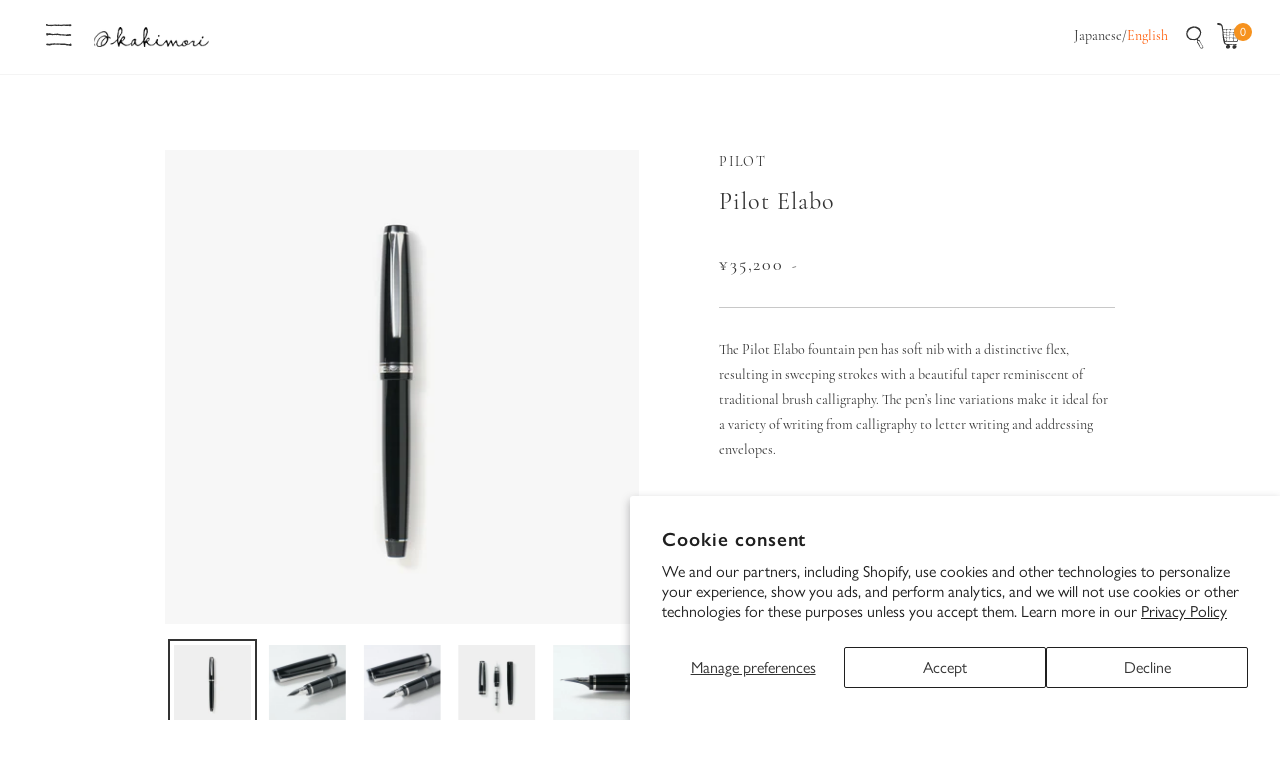

--- FILE ---
content_type: text/html; charset=utf-8
request_url: https://kakimori.com/en/collections/fp/products/fe18sr-bsf
body_size: 65138
content:


<!doctype html>
<html
  class="no-js"
  lang="en"
  
>
  <head>
    <meta name="google-site-verification" content="M-FCPlFPMzG5jQVnEZ7RaS6aCPMSi_S08lx57bCHKL8" />
    <meta charset="utf-8">
    <meta http-equiv="X-UA-Compatible" content="IE=edge">
    <meta name="viewport" content="width=device-width, initial-scale=1.0, maximum-scale=1.0">
    <meta name="theme-color" content="">
    <link rel="canonical" href="https://kakimori.com/en/products/fe18sr-bsf">
    <link rel="preconnect" href="https://cdn.shopify.com" crossorigin><link rel="icon" type="image/png" href="//kakimori.com/cdn/shop/files/favicon_260x260_f1e78d32-d802-42f4-957d-7be578df8e2a.jpg?crop=center&height=32&v=1698806156&width=32"><title>
      Pilot Elabo
 &ndash; Kakimori</title>

    
      <meta name="description" content="The Pilot Elabo fountain pen has soft nib with a distinctive flex, resulting in sweeping strokes with a beautiful taper reminiscent of traditional brush calligraphy. The pen’s line variations make it ideal for a variety of writing from calligraphy to letter writing and addressing envelopes.">
    

    

<meta property="og:site_name" content="Kakimori">
<meta property="og:url" content="https://kakimori.com/en/products/fe18sr-bsf">
<meta property="og:title" content="Pilot Elabo">
<meta property="og:type" content="product">
<meta property="og:description" content="The Pilot Elabo fountain pen has soft nib with a distinctive flex, resulting in sweeping strokes with a beautiful taper reminiscent of traditional brush calligraphy. The pen’s line variations make it ideal for a variety of writing from calligraphy to letter writing and addressing envelopes."><meta property="og:image" content="http://kakimori.com/cdn/shop/products/P1488220.jpg?v=1639621965">
  <meta property="og:image:secure_url" content="https://kakimori.com/cdn/shop/products/P1488220.jpg?v=1639621965">
  <meta property="og:image:width" content="2000">
  <meta property="og:image:height" content="2000"><meta property="og:price:amount" content="35,200">
  <meta property="og:price:currency" content="JPY"><meta name="twitter:site" content="@kakimori_krme"><meta name="twitter:card" content="summary_large_image">
<meta name="twitter:title" content="Pilot Elabo">
<meta name="twitter:description" content="The Pilot Elabo fountain pen has soft nib with a distinctive flex, resulting in sweeping strokes with a beautiful taper reminiscent of traditional brush calligraphy. The pen’s line variations make it ideal for a variety of writing from calligraphy to letter writing and addressing envelopes.">

    
<style data-shopify>
    
    
    
    
    

    :root {
  		--animation-duration: 1000ms;

  		--animation-fade-in-up: z-fade-in-up var(--animation-duration) cubic-bezier(0, 0, 0.3, 1) forwards;
  		--animation-fade-in-left: z-fade-in-left var(--animation-duration) cubic-bezier(0, 0, 0.3, 1) forwards;
  		--animation-fade-in-right: z-fade-in-right var(--animation-duration) cubic-bezier(0, 0, 0.3, 1) forwards;
  		--animation-fade-in-left-rtl: z-fade-in-left-rtl var(--animation-duration) cubic-bezier(0, 0, 0.3, 1) forwards;
  		--animation-fade-in-right-rtl: z-fade-in-right-rtl var(--animation-duration) cubic-bezier(0, 0, 0.3, 1) forwards;
  			--animation-fade-in: z-fade-in calc(var(--animation-duration) * 2) cubic-bezier(0, 0, 0.3, 1) forwards;
  		--animation-zoom-fade: z-zoom-fade var(--animation-duration) cubic-bezier(0, 0, 0.3, 1) forwards;

        --font-body-style: 'Regular';
        --font-body-weight: 400;

        
            --font-heading-family: 'cormorant-garamond', serif;
            --font-body-family: 'gill-sans-nova', sans-serif;
        
        --font-heading-style: 'Regular';
        --font-heading-weight: 400;

        --font-btn-family: var(--font-body-family);
        
            --font-btn-weight: var(--font-body-weight);
        
        
            --font-menu-family: "system_ui", -apple-system, 'Segoe UI', Roboto, 'Helvetica Neue', 'Noto Sans', 'Liberation Sans', Arial, sans-serif, 'Apple Color Emoji', 'Segoe UI Emoji', 'Segoe UI Symbol', 'Noto Color Emoji';
            --font-menu-weight: var(--font-body-weight);
        
        
        
        
        

        --font-body-scale: 1.0;
        --font-heading-scale: 1.0;
        --font-heading-spacing: 1px;

        --font-h1-size: calc(var(--font-heading-scale) * 3.4rem);
        --font-h2-size: calc(var(--font-heading-scale) * 2.8rem);
        --font-h3-size: calc(var(--font-heading-scale) * 2.4rem);
        --font-h4-size: calc(var(--font-heading-scale) * 2.2rem);
        --font-h5-size: calc(var(--font-heading-scale) * 1.8rem);
        --font-h6-size: calc(var(--font-heading-scale) * 1.6rem);

  		--font-heading-mobile-scale: 0.8;

        --btn-height: 32px;
        --btn-rounded: 4px;

        --color-primary: #969696;
        --color-border: #c8c8c8;
        --color-text-body: #333333;
        --color-text-heading: #333333;
        --color-link: #333333;
        --color-link-hover: #333333;
        --color-bg-1: #ffffff;
        --color-bg-2: #cccccc;
        --color-field-bg: #ffffff;
        --color-btn-bg: #969696;
        --color-btn-text: #ffffff;
        --color-btn-secondary-text: #333333;
        --color-btn-secondary-bg: #ededed;
        --color-btn-bg-hover: #f6921e;
        --color-btn-text-hover: #ffffff;
        --color-product-title: #333333;
        --color-product-price: #333333;
        --color-header-bg: #ffffff;
        --color-header-text: #333333;
        --color-header-transparent-text: #ffffff;
        --color-menu-text: #333333;
        --color-menu-text-hover: #333333;
        --color-menu-subtext: #000000;
        --color-menu-subtext-hover: #000000;
        --color-menu-dropdown-bg: #ffffff;
        --color-cart-bubble: #f6921e;
        --color-overlay-bg: #212121;
        --color-overlay-alpha: 64;
        --color-tooltip-bg: #969696;
        --color-tooltip-text: #ffffff;
        --color-badge-sale: #ff7600;
        --color-badge-soldout: #787878;
        --color-badge-hot: #ff0505;
        --color-badge-new: #00a533;

        --spacing-sections-desktop: 80px;
        --spacing-sections-mobile: 40px;
        --container-width: 980px;
        --fluid-container-width: 1620px;
        --narrow-container-width: 720px;
        --fluid-offset: 4rem;
        --arrow-down: url(//kakimori.com/cdn/shop/t/29/assets/ar-down.svg?v=31605338494599912611725118710);
        --color-foreground: 51, 51, 51;
        --card-corner-radius: 0px;

        --color-base-text: 51, 51, 51;
        --color-base-primary: 150, 150, 150;
        --color-base-background-1: 255, 255, 255;
        --color-base-background-2: 204, 204, 204;
        --color-swatch-radius: 50%;
        --color-swatch-size: 40px;
        --column-gap-mobile: 1.6rem;
    }
    *,
    *::before,
    *::after {
        box-sizing: border-box;
    }
    html {
        font-size: calc(var(--font-body-scale) * 62.5%);
    }
    body {
        min-height: 100%;
        font-size: 1.6rem;
        font-family: var(--font-body-family);
        font-style: var(--font-body-style);
        font-weight: var(--font-body-weight);
        background-color: var(--color-bg-1);
        color: var(--color-text-body);
        -webkit-font-smoothing: antialiased;
        -moz-osx-font-smoothing: grayscale;
        line-height: calc(1 + 0.8 / var(--font-body-scale));
    }
    h1, h2, h3, h4, h5, h6, .h1, .h2, .h3, .h4, .h5, .h6, .h0 {
        font-family: var(--font-heading-family);
        font-style: var(--font-heading-style);
        font-weight: var(--font-heading-weight);
        text-transform: var(--font-heading-transform);
        color: var(--color-text-heading);
        line-height: calc(1 + 0.25 / max(1, var(--font-heading-scale)));
        letter-spacing: var(--font-heading-spacing, 0px);
        word-break: break-word;
        margin: 0 0 1.2rem;
    }
  /* @media (max-width: 639px) {
  	h1, h2, h3, h4, h5, h6, .h1, .h2, .h3, .h4, .h5, .h6, .h0 {
  		line-height: calc(1 + 0.25 / max(1, var(--font-heading-mobile-scale)));
  	}
  }
    .h0 {
        font-size: calc(var(--font-heading-mobile-scale) * 3.6rem);
    }
    h1,.h1 {
        font-size: calc(var(--font-heading-mobile-scale) * 3rem);
    }
    h2,.h2 {
        font-size: calc(var(--font-heading-mobile-scale) * 2.6rem);
    }
    h3,.h3 {
        font-size: calc(var(--font-heading-mobile-scale) * 2.2rem);
    }
    h4,.h4 {
        font-size: calc(var(--font-heading-mobile-scale) * 2rem);
    }
    h5,.h5 {
        font-size: calc(var(--font-heading-scale) * 1.8rem);
    }
    h6,.h6 {
        font-size: calc(var(--font-heading-scale) * 1.6rem);
    }
    @media (min-width: 640px) {
        .h0 {
            font-size: calc(var(--font-heading-scale) * 4rem);
        }
        h1, .h1 {
            font-size: calc(var(--font-heading-scale) * 3.4rem);
        }
        h2, .h2 {
            font-size: calc(var(--font-heading-scale) * 2.8rem);
        }
        h3, .h3 {
            font-size: calc(var(--font-heading-scale) * 2.4rem);
        }
        h4, .h4 {
            font-size: calc(var(--font-heading-scale) * 2.2rem);
        }
        h5, .h5 {
            font-size: calc(var(--font-heading-scale) * 1.8rem);
        }
        h6, .h6 {
            font-size: calc(var(--font-heading-scale) * 1.6rem);
        }
    } */
    .flickity-button,
    [template],
    .hidden,
    .tooltip,
    [data-aria-hidden=true],
    [hidden], .critical-hidden,
    .site-header .critical-hidden, .topbar .critical-hidden, .announcement-bar .critical-hidden {
        display: none
    }
    .flex {
        display: flex;
    }
    [style*="--aspect-ratio"] {
        position: relative;
        overflow: hidden;
    }
    [style*="--aspect-ratio"]:before {
        content: "";
        height: 0;
        display: block;
        padding-top: calc(100%/(0 + var(--aspect-ratio, 16/9)));
    }
    [style*="--aspect-ratio"]>:first-child {
        top: 0;
        right: 0;
        bottom: 0;
        left: 0;
        position: absolute!important;
        object-fit: cover;
        width: 100%;
        height: 100%;
    }
    @media (max-width: 639px) {
        [style*="--aspect-ratio"]:before {
            padding-top: calc(100%/(0 + var(--aspect-ratio-mobile, var(--aspect-ratio, 16/9))));
        }
    }
    .overflow-hidden {
        overflow: hidden;
    }
    .content-visibility-auto {
        content-visibility: auto;
    }
    .h-full {
        height: 100%;
    }
    .w-full {
        width: 100%;
    }
    @media (max-width: 1430px) {
        .container-fluid .flickity-wrapper:not(.flickity-controls-group) .flickity-button.previous {
            left: calc(var(--button-size) + (1rem - var(--column-gap, 3rem) / 2)) !important;
        }
        .container-fluid .flickity-wrapper:not(.flickity-controls-group) .flickity-button.next {
            right: calc(var(--button-size) + (1rem - var(--column-gap, 3rem) / 2)) !important;
        }
    }
    .spr-container .spr-header-title {
        font-size: var(--font-h3-size);
    }

    @media (max-width: 639px) {
        .spr-container .spr-header-title {
            font-size: var(--font-h3-size);
        }
        :root {
            --color-swatch-size: 4.4rem;
        }
    }
    
</style>

<style>
  .h0 {
    font-size: 4rem;
  }
  h1,
  .h1 {
    font-size: 3.4rem;
  }
  h2,
  .h2 {
    font-size: 2.8rem;
    letter-spacing: 0.05em;
  }
  h3,
  .h3 {
    font-size: 2.4rem;
  }
  h4,
  .h4 {
    font-size: 2.2rem;
  }
  h5,
  .h5 {
    font-size: 1.8rem;
  }
  h6,
  .h6 {
    font-size: 1.6rem;
  }

  .f-article-template h2 {
    font-size: 2.4rem;
    font-weight: 600;
    letter-spacing: 0.1em;
    font-family: var(--font-heading-family);
    line-height: 1.8;
  }
  .f-article-template h3 {
    font-size: 1.8rem;
    font-weight: 900;
    letter-spacing: 0.1em;
    font-family: var(--font-heading-family);
    line-height: 1.8;
  }
  .f-article-template h4 {
    font-family: 'Zen Kaku Gothic New', sans-serif;
    font-size: 1.6rem;
    font-weight: 700;
    letter-spacing: 0.1em;
    line-height: 1.8;
    padding-left: 1em;
    border-left: 2px solid #ff6800;
  }
  .f-article-template h5 {
    font-family: 'Zen Kaku Gothic New', sans-serif;
    font-size: 1.6rem;
    font-weight: 700;
    letter-spacing: 0;
    line-height: 1.6;
  }
  .f-article-template h6 {
    font-family: 'Zen Kaku Gothic New', sans-serif;
    font-size: 1.4rem;
    letter-spacing: 0;
    line-height: 1.8;
  }
  .f-article-template small {
    font-size: 1.2rem;
    letter-spacing: 0;
    line-height: 1.8;
  }
  .f-article-template p {
    font-family: var(--font-heading-family);
    line-height: 1.8;
  }
  .f-article-template ul,
  .f-article-template li {
    font-family: var(--font-heading-family);
  }
  @media (width < 768px) {
    .f-article-template h2 {
      font-size: 2rem;
    }
    .f-article-template h3 {
      font-size: 1.6rem;
    }
    .f-article-template h4 {
      font-size: 1.5rem;
    }
    .f-article-template h5 {
      font-size: 1.4rem;
    }
    .f-article-template h6 {
      font-size: 1.2rem;
    }
    .f-article-template p {
      font-size: 1.4rem;
    }
  }
</style>



<style>
  
    .ngc-note-attr-field {
      display: none;
    }
  
</style>


    <link href="//kakimori.com/cdn/shop/t/29/assets/theme.css?v=132656143260996918871725118710" rel="stylesheet" type="text/css" media="all" />
    <link href="//kakimori.com/cdn/shop/t/29/assets/base.css?v=76028035441455384411725118710" rel="stylesheet" type="text/css" media="all" />
    <link href="//kakimori.com/cdn/shop/t/29/assets/grid.css?v=64838180038884617011725118710" rel="stylesheet" type="text/css" media="all" />
    <link href="//kakimori.com/cdn/shop/t/29/assets/header.css?v=150808435658440814721725118710" rel="stylesheet" type="text/css" media="all" />
    <link href="//kakimori.com/cdn/shop/t/29/assets/site-nav.css?v=20067629039543657991725118710" rel="stylesheet" type="text/css" media="all" />

    <link
      rel="preload"
      href="//kakimori.com/cdn/shop/t/29/assets/non-critical.css?v=63506556654317728031725118710"
      as="style"
      onload="this.onload=null;this.rel='stylesheet';"
    >
    <link
      rel="preload"
      href="//kakimori.com/cdn/shop/t/29/assets/components.css?v=18688608966446608141725118710"
      as="style"
      onload="this.onload=null;this.rel='stylesheet';"
    >
    <link
      rel="preload"
      href="//kakimori.com/cdn/shop/t/29/assets/flickity-component.css?v=57385232044668264091754450802"
      as="style"
      onload="this.onload=null;this.rel='stylesheet';"
    >
    <link
      rel="preload"
      href="//kakimori.com/cdn/shop/t/29/assets/modal-component.css?v=22274453926113212451725118710"
      as="style"
      onload="this.onload=null;this.rel='stylesheet';"
    >
    <link
      rel="preload"
      href="//kakimori.com/cdn/shop/t/29/assets/drawer-component.css?v=38391584775253959651725118710"
      as="style"
      onload="this.onload=null;this.rel='stylesheet';"
    >

    <noscript>
      <link href="//kakimori.com/cdn/shop/t/29/assets/non-critical.css?v=63506556654317728031725118710" rel="stylesheet" type="text/css" media="all" />
      <link href="//kakimori.com/cdn/shop/t/29/assets/components.css?v=18688608966446608141725118710" rel="stylesheet" type="text/css" media="all" />
      <link href="//kakimori.com/cdn/shop/t/29/assets/flickity-component.css?v=57385232044668264091754450802" rel="stylesheet" type="text/css" media="all" />
      <link href="//kakimori.com/cdn/shop/t/29/assets/modal-component.css?v=22274453926113212451725118710" rel="stylesheet" type="text/css" media="all" />
      <link href="//kakimori.com/cdn/shop/t/29/assets/drawer-component.css?v=38391584775253959651725118710" rel="stylesheet" type="text/css" media="all" />
      
    </noscript>
    <script src="//kakimori.com/cdn/shop/t/29/assets/vendor.js?v=171829106547148473811725118710" defer="defer"></script>
    <script src="//kakimori.com/cdn/shop/t/29/assets/global.js?v=55866391079416427911725118710" defer="defer"></script>
    <script src="//kakimori.com/cdn/shop/t/29/assets/lazy-image.js?v=68169924899378488731725118710" defer="defer"></script>
    <script src="//kakimori.com/cdn/shop/t/29/assets/main-search.js?v=172211708070014881611725118710" defer="defer"></script><script src="//kakimori.com/cdn/shop/t/29/assets/cart-recommendations.js?v=102280389405245624681725118710" defer="defer"></script><script src="//kakimori.com/cdn/shop/t/29/assets/animations.js?v=68495762384893645591725118710" defer="defer"></script>

    <script>
      document.documentElement.className = document.documentElement.className.replace('no-js', 'js');
    </script>

    <script>window.performance && window.performance.mark && window.performance.mark('shopify.content_for_header.start');</script><meta name="facebook-domain-verification" content="o92ov7cp8x7njjmsunrbryttqpz2or">
<meta name="facebook-domain-verification" content="u1355zena3p5q4av7cvzz0lb6e6th7">
<meta id="shopify-digital-wallet" name="shopify-digital-wallet" content="/40561508515/digital_wallets/dialog">
<meta name="shopify-checkout-api-token" content="5d94df0dde492ae0aba18e76d494a125">
<meta id="in-context-paypal-metadata" data-shop-id="40561508515" data-venmo-supported="false" data-environment="production" data-locale="en_US" data-paypal-v4="true" data-currency="JPY">
<link rel="alternate" hreflang="x-default" href="https://kakimori.com/products/fe18sr-bsf">
<link rel="alternate" hreflang="ja" href="https://kakimori.com/products/fe18sr-bsf">
<link rel="alternate" hreflang="en" href="https://kakimori.com/en/products/fe18sr-bsf">
<link rel="alternate" type="application/json+oembed" href="https://kakimori.com/en/products/fe18sr-bsf.oembed">
<script async="async" src="/checkouts/internal/preloads.js?locale=en-JP"></script>
<link rel="preconnect" href="https://shop.app" crossorigin="anonymous">
<script async="async" src="https://shop.app/checkouts/internal/preloads.js?locale=en-JP&shop_id=40561508515" crossorigin="anonymous"></script>
<script id="apple-pay-shop-capabilities" type="application/json">{"shopId":40561508515,"countryCode":"JP","currencyCode":"JPY","merchantCapabilities":["supports3DS"],"merchantId":"gid:\/\/shopify\/Shop\/40561508515","merchantName":"Kakimori","requiredBillingContactFields":["postalAddress","email","phone"],"requiredShippingContactFields":["postalAddress","email","phone"],"shippingType":"shipping","supportedNetworks":["visa","masterCard","amex"],"total":{"type":"pending","label":"Kakimori","amount":"1.00"},"shopifyPaymentsEnabled":true,"supportsSubscriptions":true}</script>
<script id="shopify-features" type="application/json">{"accessToken":"5d94df0dde492ae0aba18e76d494a125","betas":["rich-media-storefront-analytics"],"domain":"kakimori.com","predictiveSearch":false,"shopId":40561508515,"locale":"en"}</script>
<script>var Shopify = Shopify || {};
Shopify.shop = "kakimori.myshopify.com";
Shopify.locale = "en";
Shopify.currency = {"active":"JPY","rate":"1.0"};
Shopify.country = "JP";
Shopify.theme = {"name":"kakimori\/mainのコピー","id":144518480129,"schema_name":"Zest","schema_version":"6.0.0","theme_store_id":null,"role":"main"};
Shopify.theme.handle = "null";
Shopify.theme.style = {"id":null,"handle":null};
Shopify.cdnHost = "kakimori.com/cdn";
Shopify.routes = Shopify.routes || {};
Shopify.routes.root = "/en/";</script>
<script type="module">!function(o){(o.Shopify=o.Shopify||{}).modules=!0}(window);</script>
<script>!function(o){function n(){var o=[];function n(){o.push(Array.prototype.slice.apply(arguments))}return n.q=o,n}var t=o.Shopify=o.Shopify||{};t.loadFeatures=n(),t.autoloadFeatures=n()}(window);</script>
<script>
  window.ShopifyPay = window.ShopifyPay || {};
  window.ShopifyPay.apiHost = "shop.app\/pay";
  window.ShopifyPay.redirectState = null;
</script>
<script id="shop-js-analytics" type="application/json">{"pageType":"product"}</script>
<script defer="defer" async type="module" src="//kakimori.com/cdn/shopifycloud/shop-js/modules/v2/client.init-shop-cart-sync_C5BV16lS.en.esm.js"></script>
<script defer="defer" async type="module" src="//kakimori.com/cdn/shopifycloud/shop-js/modules/v2/chunk.common_CygWptCX.esm.js"></script>
<script type="module">
  await import("//kakimori.com/cdn/shopifycloud/shop-js/modules/v2/client.init-shop-cart-sync_C5BV16lS.en.esm.js");
await import("//kakimori.com/cdn/shopifycloud/shop-js/modules/v2/chunk.common_CygWptCX.esm.js");

  window.Shopify.SignInWithShop?.initShopCartSync?.({"fedCMEnabled":true,"windoidEnabled":true});

</script>
<script>
  window.Shopify = window.Shopify || {};
  if (!window.Shopify.featureAssets) window.Shopify.featureAssets = {};
  window.Shopify.featureAssets['shop-js'] = {"shop-cart-sync":["modules/v2/client.shop-cart-sync_ZFArdW7E.en.esm.js","modules/v2/chunk.common_CygWptCX.esm.js"],"init-fed-cm":["modules/v2/client.init-fed-cm_CmiC4vf6.en.esm.js","modules/v2/chunk.common_CygWptCX.esm.js"],"shop-button":["modules/v2/client.shop-button_tlx5R9nI.en.esm.js","modules/v2/chunk.common_CygWptCX.esm.js"],"shop-cash-offers":["modules/v2/client.shop-cash-offers_DOA2yAJr.en.esm.js","modules/v2/chunk.common_CygWptCX.esm.js","modules/v2/chunk.modal_D71HUcav.esm.js"],"init-windoid":["modules/v2/client.init-windoid_sURxWdc1.en.esm.js","modules/v2/chunk.common_CygWptCX.esm.js"],"shop-toast-manager":["modules/v2/client.shop-toast-manager_ClPi3nE9.en.esm.js","modules/v2/chunk.common_CygWptCX.esm.js"],"init-shop-email-lookup-coordinator":["modules/v2/client.init-shop-email-lookup-coordinator_B8hsDcYM.en.esm.js","modules/v2/chunk.common_CygWptCX.esm.js"],"init-shop-cart-sync":["modules/v2/client.init-shop-cart-sync_C5BV16lS.en.esm.js","modules/v2/chunk.common_CygWptCX.esm.js"],"avatar":["modules/v2/client.avatar_BTnouDA3.en.esm.js"],"pay-button":["modules/v2/client.pay-button_FdsNuTd3.en.esm.js","modules/v2/chunk.common_CygWptCX.esm.js"],"init-customer-accounts":["modules/v2/client.init-customer-accounts_DxDtT_ad.en.esm.js","modules/v2/client.shop-login-button_C5VAVYt1.en.esm.js","modules/v2/chunk.common_CygWptCX.esm.js","modules/v2/chunk.modal_D71HUcav.esm.js"],"init-shop-for-new-customer-accounts":["modules/v2/client.init-shop-for-new-customer-accounts_ChsxoAhi.en.esm.js","modules/v2/client.shop-login-button_C5VAVYt1.en.esm.js","modules/v2/chunk.common_CygWptCX.esm.js","modules/v2/chunk.modal_D71HUcav.esm.js"],"shop-login-button":["modules/v2/client.shop-login-button_C5VAVYt1.en.esm.js","modules/v2/chunk.common_CygWptCX.esm.js","modules/v2/chunk.modal_D71HUcav.esm.js"],"init-customer-accounts-sign-up":["modules/v2/client.init-customer-accounts-sign-up_CPSyQ0Tj.en.esm.js","modules/v2/client.shop-login-button_C5VAVYt1.en.esm.js","modules/v2/chunk.common_CygWptCX.esm.js","modules/v2/chunk.modal_D71HUcav.esm.js"],"shop-follow-button":["modules/v2/client.shop-follow-button_Cva4Ekp9.en.esm.js","modules/v2/chunk.common_CygWptCX.esm.js","modules/v2/chunk.modal_D71HUcav.esm.js"],"checkout-modal":["modules/v2/client.checkout-modal_BPM8l0SH.en.esm.js","modules/v2/chunk.common_CygWptCX.esm.js","modules/v2/chunk.modal_D71HUcav.esm.js"],"lead-capture":["modules/v2/client.lead-capture_Bi8yE_yS.en.esm.js","modules/v2/chunk.common_CygWptCX.esm.js","modules/v2/chunk.modal_D71HUcav.esm.js"],"shop-login":["modules/v2/client.shop-login_D6lNrXab.en.esm.js","modules/v2/chunk.common_CygWptCX.esm.js","modules/v2/chunk.modal_D71HUcav.esm.js"],"payment-terms":["modules/v2/client.payment-terms_CZxnsJam.en.esm.js","modules/v2/chunk.common_CygWptCX.esm.js","modules/v2/chunk.modal_D71HUcav.esm.js"]};
</script>
<script>(function() {
  var isLoaded = false;
  function asyncLoad() {
    if (isLoaded) return;
    isLoaded = true;
    var urls = ["https:\/\/storage.nfcube.com\/instafeed-9f326e604acc51c7e838b67ce7d3e36e.js?shop=kakimori.myshopify.com","\/\/d1liekpayvooaz.cloudfront.net\/apps\/uploadery\/uploadery.js?shop=kakimori.myshopify.com"];
    for (var i = 0; i < urls.length; i++) {
      var s = document.createElement('script');
      s.type = 'text/javascript';
      s.async = true;
      s.src = urls[i];
      var x = document.getElementsByTagName('script')[0];
      x.parentNode.insertBefore(s, x);
    }
  };
  if(window.attachEvent) {
    window.attachEvent('onload', asyncLoad);
  } else {
    window.addEventListener('load', asyncLoad, false);
  }
})();</script>
<script id="__st">var __st={"a":40561508515,"offset":32400,"reqid":"b7050e7e-af64-4bb2-a15b-1629eceeb981-1768709068","pageurl":"kakimori.com\/en\/collections\/fp\/products\/fe18sr-bsf","u":"9d3069d274f6","p":"product","rtyp":"product","rid":7507678757121};</script>
<script>window.ShopifyPaypalV4VisibilityTracking = true;</script>
<script id="captcha-bootstrap">!function(){'use strict';const t='contact',e='account',n='new_comment',o=[[t,t],['blogs',n],['comments',n],[t,'customer']],c=[[e,'customer_login'],[e,'guest_login'],[e,'recover_customer_password'],[e,'create_customer']],r=t=>t.map((([t,e])=>`form[action*='/${t}']:not([data-nocaptcha='true']) input[name='form_type'][value='${e}']`)).join(','),a=t=>()=>t?[...document.querySelectorAll(t)].map((t=>t.form)):[];function s(){const t=[...o],e=r(t);return a(e)}const i='password',u='form_key',d=['recaptcha-v3-token','g-recaptcha-response','h-captcha-response',i],f=()=>{try{return window.sessionStorage}catch{return}},m='__shopify_v',_=t=>t.elements[u];function p(t,e,n=!1){try{const o=window.sessionStorage,c=JSON.parse(o.getItem(e)),{data:r}=function(t){const{data:e,action:n}=t;return t[m]||n?{data:e,action:n}:{data:t,action:n}}(c);for(const[e,n]of Object.entries(r))t.elements[e]&&(t.elements[e].value=n);n&&o.removeItem(e)}catch(o){console.error('form repopulation failed',{error:o})}}const l='form_type',E='cptcha';function T(t){t.dataset[E]=!0}const w=window,h=w.document,L='Shopify',v='ce_forms',y='captcha';let A=!1;((t,e)=>{const n=(g='f06e6c50-85a8-45c8-87d0-21a2b65856fe',I='https://cdn.shopify.com/shopifycloud/storefront-forms-hcaptcha/ce_storefront_forms_captcha_hcaptcha.v1.5.2.iife.js',D={infoText:'Protected by hCaptcha',privacyText:'Privacy',termsText:'Terms'},(t,e,n)=>{const o=w[L][v],c=o.bindForm;if(c)return c(t,g,e,D).then(n);var r;o.q.push([[t,g,e,D],n]),r=I,A||(h.body.append(Object.assign(h.createElement('script'),{id:'captcha-provider',async:!0,src:r})),A=!0)});var g,I,D;w[L]=w[L]||{},w[L][v]=w[L][v]||{},w[L][v].q=[],w[L][y]=w[L][y]||{},w[L][y].protect=function(t,e){n(t,void 0,e),T(t)},Object.freeze(w[L][y]),function(t,e,n,w,h,L){const[v,y,A,g]=function(t,e,n){const i=e?o:[],u=t?c:[],d=[...i,...u],f=r(d),m=r(i),_=r(d.filter((([t,e])=>n.includes(e))));return[a(f),a(m),a(_),s()]}(w,h,L),I=t=>{const e=t.target;return e instanceof HTMLFormElement?e:e&&e.form},D=t=>v().includes(t);t.addEventListener('submit',(t=>{const e=I(t);if(!e)return;const n=D(e)&&!e.dataset.hcaptchaBound&&!e.dataset.recaptchaBound,o=_(e),c=g().includes(e)&&(!o||!o.value);(n||c)&&t.preventDefault(),c&&!n&&(function(t){try{if(!f())return;!function(t){const e=f();if(!e)return;const n=_(t);if(!n)return;const o=n.value;o&&e.removeItem(o)}(t);const e=Array.from(Array(32),(()=>Math.random().toString(36)[2])).join('');!function(t,e){_(t)||t.append(Object.assign(document.createElement('input'),{type:'hidden',name:u})),t.elements[u].value=e}(t,e),function(t,e){const n=f();if(!n)return;const o=[...t.querySelectorAll(`input[type='${i}']`)].map((({name:t})=>t)),c=[...d,...o],r={};for(const[a,s]of new FormData(t).entries())c.includes(a)||(r[a]=s);n.setItem(e,JSON.stringify({[m]:1,action:t.action,data:r}))}(t,e)}catch(e){console.error('failed to persist form',e)}}(e),e.submit())}));const S=(t,e)=>{t&&!t.dataset[E]&&(n(t,e.some((e=>e===t))),T(t))};for(const o of['focusin','change'])t.addEventListener(o,(t=>{const e=I(t);D(e)&&S(e,y())}));const B=e.get('form_key'),M=e.get(l),P=B&&M;t.addEventListener('DOMContentLoaded',(()=>{const t=y();if(P)for(const e of t)e.elements[l].value===M&&p(e,B);[...new Set([...A(),...v().filter((t=>'true'===t.dataset.shopifyCaptcha))])].forEach((e=>S(e,t)))}))}(h,new URLSearchParams(w.location.search),n,t,e,['guest_login'])})(!0,!0)}();</script>
<script integrity="sha256-4kQ18oKyAcykRKYeNunJcIwy7WH5gtpwJnB7kiuLZ1E=" data-source-attribution="shopify.loadfeatures" defer="defer" src="//kakimori.com/cdn/shopifycloud/storefront/assets/storefront/load_feature-a0a9edcb.js" crossorigin="anonymous"></script>
<script crossorigin="anonymous" defer="defer" src="//kakimori.com/cdn/shopifycloud/storefront/assets/shopify_pay/storefront-65b4c6d7.js?v=20250812"></script>
<script data-source-attribution="shopify.dynamic_checkout.dynamic.init">var Shopify=Shopify||{};Shopify.PaymentButton=Shopify.PaymentButton||{isStorefrontPortableWallets:!0,init:function(){window.Shopify.PaymentButton.init=function(){};var t=document.createElement("script");t.src="https://kakimori.com/cdn/shopifycloud/portable-wallets/latest/portable-wallets.en.js",t.type="module",document.head.appendChild(t)}};
</script>
<script data-source-attribution="shopify.dynamic_checkout.buyer_consent">
  function portableWalletsHideBuyerConsent(e){var t=document.getElementById("shopify-buyer-consent"),n=document.getElementById("shopify-subscription-policy-button");t&&n&&(t.classList.add("hidden"),t.setAttribute("aria-hidden","true"),n.removeEventListener("click",e))}function portableWalletsShowBuyerConsent(e){var t=document.getElementById("shopify-buyer-consent"),n=document.getElementById("shopify-subscription-policy-button");t&&n&&(t.classList.remove("hidden"),t.removeAttribute("aria-hidden"),n.addEventListener("click",e))}window.Shopify?.PaymentButton&&(window.Shopify.PaymentButton.hideBuyerConsent=portableWalletsHideBuyerConsent,window.Shopify.PaymentButton.showBuyerConsent=portableWalletsShowBuyerConsent);
</script>
<script data-source-attribution="shopify.dynamic_checkout.cart.bootstrap">document.addEventListener("DOMContentLoaded",(function(){function t(){return document.querySelector("shopify-accelerated-checkout-cart, shopify-accelerated-checkout")}if(t())Shopify.PaymentButton.init();else{new MutationObserver((function(e,n){t()&&(Shopify.PaymentButton.init(),n.disconnect())})).observe(document.body,{childList:!0,subtree:!0})}}));
</script>
<script id='scb4127' type='text/javascript' async='' src='https://kakimori.com/cdn/shopifycloud/privacy-banner/storefront-banner.js'></script><link id="shopify-accelerated-checkout-styles" rel="stylesheet" media="screen" href="https://kakimori.com/cdn/shopifycloud/portable-wallets/latest/accelerated-checkout-backwards-compat.css" crossorigin="anonymous">
<style id="shopify-accelerated-checkout-cart">
        #shopify-buyer-consent {
  margin-top: 1em;
  display: inline-block;
  width: 100%;
}

#shopify-buyer-consent.hidden {
  display: none;
}

#shopify-subscription-policy-button {
  background: none;
  border: none;
  padding: 0;
  text-decoration: underline;
  font-size: inherit;
  cursor: pointer;
}

#shopify-subscription-policy-button::before {
  box-shadow: none;
}

      </style>
<script id="sections-script" data-sections="announcement-bar,header,footer" defer="defer" src="//kakimori.com/cdn/shop/t/29/compiled_assets/scripts.js?21578"></script>
<script>window.performance && window.performance.mark && window.performance.mark('shopify.content_for_header.end');</script>

    
    <link rel="preconnect" href="https://fonts.googleapis.com">
    <link rel="preconnect" href="https://fonts.gstatic.com" crossorigin>
    <link href="https://fonts.googleapis.com/css2?family=Zen+Kaku+Gothic+New&display=swap" rel="stylesheet">

    <script>
      (function (d) {
        var config = {
            kitId: 'msf5bdr',
            scriptTimeout: 3000,
            async: true,
          },
          h = d.documentElement,
          t = setTimeout(function () {
            h.className = h.className.replace(/\bwf-loading\b/g, '') + ' wf-inactive';
          }, config.scriptTimeout),
          tk = d.createElement('script'),
          f = false,
          s = d.getElementsByTagName('script')[0],
          a;
        h.className += ' wf-loading';
        tk.src = 'https://use.typekit.net/' + config.kitId + '.js';
        tk.async = true;
        tk.onload = tk.onreadystatechange = function () {
          a = this.readyState;
          if (f || (a && a != 'complete' && a != 'loaded')) return;
          f = true;
          clearTimeout(t);
          try {
            Typekit.load(config);
          } catch (e) {}
        };
        s.parentNode.insertBefore(tk, s);
      })(document);
    </script>

    <script
      type="text/javascript"
      src="//typesquare.com/3/tsst/script/ja/typesquare.js?612f433c534841518cf865feac1e02e5"
      charset="utf-8"
    ></script>
  <!-- BEGIN app block: shopify://apps/langshop/blocks/sdk/84899e01-2b29-42af-99d6-46d16daa2111 --><!-- BEGIN app snippet: config --><script type="text/javascript">
    /** Workaround for backward compatibility with old versions of localized themes */
    if (window.LangShopConfig && window.LangShopConfig.themeDynamics && window.LangShopConfig.themeDynamics.length) {
        themeDynamics = window.LangShopConfig.themeDynamics;
    } else {
        themeDynamics = [];
    }

    window.LangShopConfig = {
    "currentLanguage": "en",
    "currentCurrency": "jpy",
    "currentCountry": "JP",
    "shopifyLocales": [{"code":"ja","name":"Japanese","endonym_name":"日本語","rootUrl":"\/"},{"code":"en","name":"English","endonym_name":"English","rootUrl":"\/en"}    ],
    "shopifyCountries": [{"code":"AF","name":"Afghanistan", "currency":"AFN"},{"code":"AL","name":"Albania", "currency":"ALL"},{"code":"DZ","name":"Algeria", "currency":"DZD"},{"code":"AD","name":"Andorra", "currency":"EUR"},{"code":"AO","name":"Angola", "currency":"JPY"},{"code":"AI","name":"Anguilla", "currency":"XCD"},{"code":"AR","name":"Argentina", "currency":"JPY"},{"code":"AM","name":"Armenia", "currency":"AMD"},{"code":"AW","name":"Aruba", "currency":"AWG"},{"code":"AU","name":"Australia", "currency":"AUD"},{"code":"AT","name":"Austria", "currency":"EUR"},{"code":"AZ","name":"Azerbaijan", "currency":"AZN"},{"code":"BS","name":"Bahamas", "currency":"BSD"},{"code":"BH","name":"Bahrain", "currency":"JPY"},{"code":"BD","name":"Bangladesh", "currency":"BDT"},{"code":"BB","name":"Barbados", "currency":"BBD"},{"code":"BY","name":"Belarus", "currency":"JPY"},{"code":"BE","name":"Belgium", "currency":"EUR"},{"code":"BZ","name":"Belize", "currency":"BZD"},{"code":"BJ","name":"Benin", "currency":"XOF"},{"code":"BM","name":"Bermuda", "currency":"USD"},{"code":"BO","name":"Bolivia", "currency":"BOB"},{"code":"BA","name":"Bosnia \u0026amp; Herzegovina", "currency":"BAM"},{"code":"BW","name":"Botswana", "currency":"BWP"},{"code":"BR","name":"Brazil", "currency":"JPY"},{"code":"BN","name":"Brunei", "currency":"BND"},{"code":"BG","name":"Bulgaria", "currency":"EUR"},{"code":"BF","name":"Burkina Faso", "currency":"XOF"},{"code":"BI","name":"Burundi", "currency":"BIF"},{"code":"KH","name":"Cambodia", "currency":"KHR"},{"code":"CM","name":"Cameroon", "currency":"XAF"},{"code":"CA","name":"Canada", "currency":"CAD"},{"code":"CV","name":"Cape Verde", "currency":"CVE"},{"code":"TD","name":"Chad", "currency":"XAF"},{"code":"CL","name":"Chile", "currency":"JPY"},{"code":"CN","name":"China", "currency":"CNY"},{"code":"CO","name":"Colombia", "currency":"JPY"},{"code":"KM","name":"Comoros", "currency":"KMF"},{"code":"CG","name":"Congo - Brazzaville", "currency":"XAF"},{"code":"CD","name":"Congo - Kinshasa", "currency":"CDF"},{"code":"CR","name":"Costa Rica", "currency":"CRC"},{"code":"CI","name":"Côte d’Ivoire", "currency":"XOF"},{"code":"HR","name":"Croatia", "currency":"EUR"},{"code":"CY","name":"Cyprus", "currency":"EUR"},{"code":"CZ","name":"Czechia", "currency":"CZK"},{"code":"DK","name":"Denmark", "currency":"DKK"},{"code":"DJ","name":"Djibouti", "currency":"DJF"},{"code":"DM","name":"Dominica", "currency":"XCD"},{"code":"DO","name":"Dominican Republic", "currency":"DOP"},{"code":"EC","name":"Ecuador", "currency":"USD"},{"code":"EG","name":"Egypt", "currency":"EGP"},{"code":"SV","name":"El Salvador", "currency":"USD"},{"code":"GQ","name":"Equatorial Guinea", "currency":"XAF"},{"code":"ER","name":"Eritrea", "currency":"JPY"},{"code":"EE","name":"Estonia", "currency":"EUR"},{"code":"SZ","name":"Eswatini", "currency":"JPY"},{"code":"ET","name":"Ethiopia", "currency":"ETB"},{"code":"FK","name":"Falkland Islands", "currency":"FKP"},{"code":"FO","name":"Faroe Islands", "currency":"DKK"},{"code":"FI","name":"Finland", "currency":"EUR"},{"code":"FR","name":"France", "currency":"EUR"},{"code":"GA","name":"Gabon", "currency":"XOF"},{"code":"GM","name":"Gambia", "currency":"GMD"},{"code":"GE","name":"Georgia", "currency":"JPY"},{"code":"DE","name":"Germany", "currency":"EUR"},{"code":"GH","name":"Ghana", "currency":"JPY"},{"code":"GI","name":"Gibraltar", "currency":"GBP"},{"code":"GR","name":"Greece", "currency":"EUR"},{"code":"GL","name":"Greenland", "currency":"DKK"},{"code":"GT","name":"Guatemala", "currency":"GTQ"},{"code":"GG","name":"Guernsey", "currency":"GBP"},{"code":"GN","name":"Guinea", "currency":"GNF"},{"code":"GW","name":"Guinea-Bissau", "currency":"XOF"},{"code":"HT","name":"Haiti", "currency":"JPY"},{"code":"HN","name":"Honduras", "currency":"HNL"},{"code":"HK","name":"Hong Kong SAR", "currency":"HKD"},{"code":"HU","name":"Hungary", "currency":"HUF"},{"code":"IS","name":"Iceland", "currency":"ISK"},{"code":"IN","name":"India", "currency":"INR"},{"code":"ID","name":"Indonesia", "currency":"IDR"},{"code":"IQ","name":"Iraq", "currency":"JPY"},{"code":"IE","name":"Ireland", "currency":"EUR"},{"code":"IL","name":"Israel", "currency":"ILS"},{"code":"IT","name":"Italy", "currency":"EUR"},{"code":"JM","name":"Jamaica", "currency":"JMD"},{"code":"JP","name":"Japan", "currency":"JPY"},{"code":"JE","name":"Jersey", "currency":"JPY"},{"code":"JO","name":"Jordan", "currency":"JPY"},{"code":"KZ","name":"Kazakhstan", "currency":"KZT"},{"code":"KE","name":"Kenya", "currency":"KES"},{"code":"KI","name":"Kiribati", "currency":"JPY"},{"code":"XK","name":"Kosovo", "currency":"EUR"},{"code":"KW","name":"Kuwait", "currency":"JPY"},{"code":"KG","name":"Kyrgyzstan", "currency":"KGS"},{"code":"LA","name":"Laos", "currency":"LAK"},{"code":"LV","name":"Latvia", "currency":"EUR"},{"code":"LB","name":"Lebanon", "currency":"LBP"},{"code":"LS","name":"Lesotho", "currency":"JPY"},{"code":"LR","name":"Liberia", "currency":"JPY"},{"code":"LY","name":"Libya", "currency":"JPY"},{"code":"LI","name":"Liechtenstein", "currency":"CHF"},{"code":"LT","name":"Lithuania", "currency":"EUR"},{"code":"LU","name":"Luxembourg", "currency":"EUR"},{"code":"MO","name":"Macao SAR", "currency":"MOP"},{"code":"MG","name":"Madagascar", "currency":"JPY"},{"code":"MW","name":"Malawi", "currency":"MWK"},{"code":"MY","name":"Malaysia", "currency":"MYR"},{"code":"MV","name":"Maldives", "currency":"MVR"},{"code":"ML","name":"Mali", "currency":"XOF"},{"code":"MT","name":"Malta", "currency":"EUR"},{"code":"MR","name":"Mauritania", "currency":"JPY"},{"code":"MU","name":"Mauritius", "currency":"MUR"},{"code":"YT","name":"Mayotte", "currency":"EUR"},{"code":"MX","name":"Mexico", "currency":"JPY"},{"code":"MD","name":"Moldova", "currency":"MDL"},{"code":"MC","name":"Monaco", "currency":"EUR"},{"code":"MN","name":"Mongolia", "currency":"MNT"},{"code":"ME","name":"Montenegro", "currency":"EUR"},{"code":"MA","name":"Morocco", "currency":"MAD"},{"code":"MZ","name":"Mozambique", "currency":"JPY"},{"code":"MM","name":"Myanmar (Burma)", "currency":"MMK"},{"code":"NA","name":"Namibia", "currency":"JPY"},{"code":"NR","name":"Nauru", "currency":"AUD"},{"code":"NP","name":"Nepal", "currency":"NPR"},{"code":"NL","name":"Netherlands", "currency":"EUR"},{"code":"NC","name":"New Caledonia", "currency":"XPF"},{"code":"NZ","name":"New Zealand", "currency":"NZD"},{"code":"NI","name":"Nicaragua", "currency":"NIO"},{"code":"NE","name":"Niger", "currency":"XOF"},{"code":"NG","name":"Nigeria", "currency":"NGN"},{"code":"MK","name":"North Macedonia", "currency":"MKD"},{"code":"NO","name":"Norway", "currency":"JPY"},{"code":"OM","name":"Oman", "currency":"JPY"},{"code":"PK","name":"Pakistan", "currency":"PKR"},{"code":"PA","name":"Panama", "currency":"USD"},{"code":"PG","name":"Papua New Guinea", "currency":"PGK"},{"code":"PY","name":"Paraguay", "currency":"PYG"},{"code":"PE","name":"Peru", "currency":"PEN"},{"code":"PH","name":"Philippines", "currency":"PHP"},{"code":"PL","name":"Poland", "currency":"PLN"},{"code":"PT","name":"Portugal", "currency":"EUR"},{"code":"QA","name":"Qatar", "currency":"QAR"},{"code":"RE","name":"Réunion", "currency":"EUR"},{"code":"RO","name":"Romania", "currency":"RON"},{"code":"RW","name":"Rwanda", "currency":"RWF"},{"code":"WS","name":"Samoa", "currency":"WST"},{"code":"SM","name":"San Marino", "currency":"EUR"},{"code":"ST","name":"São Tomé \u0026amp; Príncipe", "currency":"STD"},{"code":"SA","name":"Saudi Arabia", "currency":"SAR"},{"code":"SN","name":"Senegal", "currency":"XOF"},{"code":"RS","name":"Serbia", "currency":"RSD"},{"code":"SL","name":"Sierra Leone", "currency":"SLL"},{"code":"SG","name":"Singapore", "currency":"SGD"},{"code":"SK","name":"Slovakia", "currency":"EUR"},{"code":"SI","name":"Slovenia", "currency":"EUR"},{"code":"SB","name":"Solomon Islands", "currency":"SBD"},{"code":"SO","name":"Somalia", "currency":"JPY"},{"code":"ZA","name":"South Africa", "currency":"JPY"},{"code":"KR","name":"South Korea", "currency":"KRW"},{"code":"SS","name":"South Sudan", "currency":"JPY"},{"code":"ES","name":"Spain", "currency":"EUR"},{"code":"LK","name":"Sri Lanka", "currency":"LKR"},{"code":"SH","name":"St. Helena", "currency":"SHP"},{"code":"SD","name":"Sudan", "currency":"JPY"},{"code":"SE","name":"Sweden", "currency":"SEK"},{"code":"CH","name":"Switzerland", "currency":"CHF"},{"code":"TW","name":"Taiwan", "currency":"TWD"},{"code":"TJ","name":"Tajikistan", "currency":"TJS"},{"code":"TZ","name":"Tanzania", "currency":"TZS"},{"code":"TH","name":"Thailand", "currency":"THB"},{"code":"TL","name":"Timor-Leste", "currency":"USD"},{"code":"TG","name":"Togo", "currency":"XOF"},{"code":"TT","name":"Trinidad \u0026amp; Tobago", "currency":"TTD"},{"code":"TN","name":"Tunisia", "currency":"JPY"},{"code":"TR","name":"Türkiye", "currency":"JPY"},{"code":"TM","name":"Turkmenistan", "currency":"JPY"},{"code":"TV","name":"Tuvalu", "currency":"AUD"},{"code":"UG","name":"Uganda", "currency":"UGX"},{"code":"UA","name":"Ukraine", "currency":"UAH"},{"code":"AE","name":"United Arab Emirates", "currency":"AED"},{"code":"GB","name":"United Kingdom", "currency":"GBP"},{"code":"US","name":"United States", "currency":"USD"},{"code":"UY","name":"Uruguay", "currency":"UYU"},{"code":"UZ","name":"Uzbekistan", "currency":"UZS"},{"code":"VU","name":"Vanuatu", "currency":"VUV"},{"code":"VA","name":"Vatican City", "currency":"EUR"},{"code":"VE","name":"Venezuela", "currency":"USD"},{"code":"VN","name":"Vietnam", "currency":"VND"},{"code":"YE","name":"Yemen", "currency":"YER"},{"code":"ZM","name":"Zambia", "currency":"JPY"},{"code":"ZW","name":"Zimbabwe", "currency":"USD"}    ],
    "shopifyCurrencies": ["AED","AFN","ALL","AMD","AUD","AWG","AZN","BAM","BBD","BDT","BIF","BND","BOB","BSD","BWP","BZD","CAD","CDF","CHF","CNY","CRC","CVE","CZK","DJF","DKK","DOP","DZD","EGP","ETB","EUR","FKP","GBP","GMD","GNF","GTQ","HKD","HNL","HUF","IDR","ILS","INR","ISK","JMD","JPY","KES","KGS","KHR","KMF","KRW","KZT","LAK","LBP","LKR","MAD","MDL","MKD","MMK","MNT","MOP","MUR","MVR","MWK","MYR","NGN","NIO","NPR","NZD","PEN","PGK","PHP","PKR","PLN","PYG","QAR","RON","RSD","RWF","SAR","SBD","SEK","SGD","SHP","SLL","STD","THB","TJS","TTD","TWD","TZS","UAH","UGX","USD","UYU","UZS","VND","VUV","WST","XAF","XCD","XOF","XPF","YER"],
    "originalLanguage": {"code":"ja","title":"Japanese","icon":null,"published":true},
    "targetLanguages": [{"code":"en","title":"English","available":true,"published":true}],
    "languagesSwitchers": [{"id":22993818,"title":null,"type":"inline","status":"published","display":"titles","position":"relative","offset":"10px 10px","shortTitles":true,"isolateStyles":true,"icons":"rounded","sprite":"flags","defaultStyles":false,"devices":{"mobile":{"visible":true,"minWidth":null,"maxWidth":{"value":480,"dimension":"px"}},"tablet":{"visible":true,"minWidth":{"value":481,"dimension":"px"},"maxWidth":{"value":1023,"dimension":"px"}},"desktop":{"visible":true,"minWidth":{"value":1024,"dimension":"px"},"maxWidth":null}},"styles":{"dropdown":{"activeContainer":{"padding":{"top":{"value":8,"dimension":"px"},"right":{"value":10,"dimension":"px"},"bottom":{"value":8,"dimension":"px"},"left":{"value":10,"dimension":"px"}},"background":"rgba(255, 255, 255, 0.95)","borderRadius":{"topLeft":{"value":0,"dimension":"px"},"topRight":{"value":0,"dimension":"px"},"bottomLeft":{"value":0,"dimension":"px"},"bottomRight":{"value":0,"dimension":"px"}},"borderTop":{"color":"rgba(224, 224, 224, 1)","style":"solid","width":{"value":1,"dimension":"px"}},"borderRight":{"color":"rgba(224, 224, 224, 1)","style":"solid","width":{"value":1,"dimension":"px"}},"borderBottom":{"color":"rgba(224, 224, 224, 1)","style":"solid","width":{"value":1,"dimension":"px"}},"borderLeft":{"color":"rgba(224, 224, 224, 1)","style":"solid","width":{"value":1,"dimension":"px"}}},"activeContainerHovered":null,"activeItem":{"fontSize":{"value":13,"dimension":"px"},"fontFamily":"Open Sans","color":"rgba(39, 46, 49, 1)"},"activeItemHovered":null,"activeItemIcon":{"offset":{"value":10,"dimension":"px"},"position":"left"},"dropdownContainer":{"animation":"sliding","background":"rgba(255, 255, 255, 0.95)","borderRadius":{"topLeft":{"value":0,"dimension":"px"},"topRight":{"value":0,"dimension":"px"},"bottomLeft":{"value":0,"dimension":"px"},"bottomRight":{"value":0,"dimension":"px"}},"borderTop":{"color":"rgba(224, 224, 224, 1)","style":"solid","width":{"value":1,"dimension":"px"}},"borderRight":{"color":"rgba(224, 224, 224, 1)","style":"solid","width":{"value":1,"dimension":"px"}},"borderBottom":{"color":"rgba(224, 224, 224, 1)","style":"solid","width":{"value":1,"dimension":"px"}},"borderLeft":{"color":"rgba(224, 224, 224, 1)","style":"solid","width":{"value":1,"dimension":"px"}},"padding":{"top":{"value":0,"dimension":"px"},"right":{"value":0,"dimension":"px"},"bottom":{"value":0,"dimension":"px"},"left":{"value":0,"dimension":"px"}}},"dropdownContainerHovered":null,"dropdownItem":{"padding":{"top":{"value":8,"dimension":"px"},"right":{"value":10,"dimension":"px"},"bottom":{"value":8,"dimension":"px"},"left":{"value":10,"dimension":"px"}},"fontSize":{"value":13,"dimension":"px"},"fontFamily":"Open Sans","color":"rgba(39, 46, 49, 1)"},"dropdownItemHovered":{"color":"rgba(27, 160, 227, 1)"},"dropdownItemIcon":{"position":"left","offset":{"value":10,"dimension":"px"}},"arrow":{"color":"rgba(39, 46, 49, 1)","position":"right","offset":{"value":20,"dimension":"px"},"size":{"value":6,"dimension":"px"}}},"inline":{"container":{"background":"rgba(255,255,255,.95)","borderRadius":{"topLeft":{"value":4,"dimension":"px"},"topRight":{"value":4,"dimension":"px"},"bottomLeft":{"value":4,"dimension":"px"},"bottomRight":{"value":4,"dimension":"px"}},"borderTop":{"color":"rgba(224, 224, 224, 1)","style":"solid","width":{"value":1,"dimension":"px"}},"borderRight":{"color":"rgba(224, 224, 224, 1)","style":"solid","width":{"value":1,"dimension":"px"}},"borderBottom":{"color":"rgba(224, 224, 224, 1)","style":"solid","width":{"value":1,"dimension":"px"}},"borderLeft":{"color":"rgba(224, 224, 224, 1)","style":"solid","width":{"value":1,"dimension":"px"}}},"containerHovered":null,"item":{"background":"transparent","padding":{"top":{"value":8,"dimension":"px"},"right":{"value":10,"dimension":"px"},"bottom":{"value":8,"dimension":"px"},"left":{"value":10,"dimension":"px"}},"fontSize":{"value":13,"dimension":"px"},"fontFamily":"Open Sans","color":"rgba(39, 46, 49, 1)"},"itemHovered":{"background":"rgba(245, 245, 245, 1)","color":"rgba(39, 46, 49, 1)"},"itemActive":{"background":"rgba(245, 245, 245, 1)","color":"rgba(27, 160, 227, 1)"},"itemIcon":{"position":"left","offset":{"value":10,"dimension":"px"}}},"ios":{"activeContainer":{"padding":{"top":{"value":0,"dimension":"px"},"right":{"value":0,"dimension":"px"},"bottom":{"value":0,"dimension":"px"},"left":{"value":0,"dimension":"px"}},"background":"rgba(255,255,255,.95)","borderRadius":{"topLeft":{"value":0,"dimension":"px"},"topRight":{"value":0,"dimension":"px"},"bottomLeft":{"value":0,"dimension":"px"},"bottomRight":{"value":0,"dimension":"px"}},"borderTop":{"color":"rgba(224, 224, 224, 1)","style":"solid","width":{"value":1,"dimension":"px"}},"borderRight":{"color":"rgba(224, 224, 224, 1)","style":"solid","width":{"value":1,"dimension":"px"}},"borderBottom":{"color":"rgba(224, 224, 224, 1)","style":"solid","width":{"value":1,"dimension":"px"}},"borderLeft":{"color":"rgba(224, 224, 224, 1)","style":"solid","width":{"value":1,"dimension":"px"}}},"activeContainerHovered":null,"activeItem":{"fontSize":{"value":13,"dimension":"px"},"fontFamily":"Open Sans","color":"rgba(39, 46, 49, 1)","padding":{"top":{"value":8,"dimension":"px"},"right":{"value":10,"dimension":"px"},"bottom":{"value":8,"dimension":"px"},"left":{"value":10,"dimension":"px"}}},"activeItemHovered":null,"activeItemIcon":{"position":"left","offset":{"value":10,"dimension":"px"}},"modalOverlay":{"background":"rgba(0, 0, 0, 0.7)"},"wheelButtonsContainer":{"background":"rgba(255, 255, 255, 1)","padding":{"top":{"value":8,"dimension":"px"},"right":{"value":10,"dimension":"px"},"bottom":{"value":8,"dimension":"px"},"left":{"value":10,"dimension":"px"}},"borderTop":{"color":"rgba(224, 224, 224, 1)","style":"solid","width":{"value":0,"dimension":"px"}},"borderRight":{"color":"rgba(224, 224, 224, 1)","style":"solid","width":{"value":0,"dimension":"px"}},"borderBottom":{"color":"rgba(224, 224, 224, 1)","style":"solid","width":{"value":1,"dimension":"px"}},"borderLeft":{"color":"rgba(224, 224, 224, 1)","style":"solid","width":{"value":0,"dimension":"px"}}},"wheelCloseButton":{"fontSize":{"value":14,"dimension":"px"},"fontFamily":"Open Sans","color":"rgba(39, 46, 49, 1)","fontWeight":"bold"},"wheelCloseButtonHover":null,"wheelSubmitButton":{"fontSize":{"value":14,"dimension":"px"},"fontFamily":"Open Sans","color":"rgba(39, 46, 49, 1)","fontWeight":"bold"},"wheelSubmitButtonHover":null,"wheelPanelContainer":{"background":"rgba(255, 255, 255, 1)"},"wheelLine":{"borderTop":{"color":"rgba(224, 224, 224, 1)","style":"solid","width":{"value":1,"dimension":"px"}},"borderRight":{"color":"rgba(224, 224, 224, 1)","style":"solid","width":{"value":0,"dimension":"px"}},"borderBottom":{"color":"rgba(224, 224, 224, 1)","style":"solid","width":{"value":1,"dimension":"px"}},"borderLeft":{"color":"rgba(224, 224, 224, 1)","style":"solid","width":{"value":0,"dimension":"px"}}},"wheelItem":{"background":"transparent","padding":{"top":{"value":8,"dimension":"px"},"right":{"value":10,"dimension":"px"},"bottom":{"value":8,"dimension":"px"},"left":{"value":10,"dimension":"px"}},"fontSize":{"value":13,"dimension":"px"},"fontFamily":"Open Sans","color":"rgba(39, 46, 49, 1)","justifyContent":"flex-start"},"wheelItemIcon":{"position":"left","offset":{"value":10,"dimension":"px"}}},"modal":{"activeContainer":{"padding":{"top":{"value":0,"dimension":"px"},"right":{"value":0,"dimension":"px"},"bottom":{"value":0,"dimension":"px"},"left":{"value":0,"dimension":"px"}},"background":"rgba(255,255,255,.95)","borderRadius":{"topLeft":{"value":0,"dimension":"px"},"topRight":{"value":0,"dimension":"px"},"bottomLeft":{"value":0,"dimension":"px"},"bottomRight":{"value":0,"dimension":"px"}},"borderTop":{"color":"rgba(224, 224, 224, 1)","style":"solid","width":{"value":1,"dimension":"px"}},"borderRight":{"color":"rgba(224, 224, 224, 1)","style":"solid","width":{"value":1,"dimension":"px"}},"borderBottom":{"color":"rgba(224, 224, 224, 1)","style":"solid","width":{"value":1,"dimension":"px"}},"borderLeft":{"color":"rgba(224, 224, 224, 1)","style":"solid","width":{"value":1,"dimension":"px"}}},"activeContainerHovered":null,"activeItem":{"fontSize":{"value":13,"dimension":"px"},"fontFamily":"Open Sans","color":"rgba(39, 46, 49, 1)","padding":{"top":{"value":8,"dimension":"px"},"right":{"value":10,"dimension":"px"},"bottom":{"value":8,"dimension":"px"},"left":{"value":10,"dimension":"px"}}},"activeItemHovered":null,"activeItemIcon":{"position":"left","offset":{"value":10,"dimension":"px"}},"modalOverlay":{"background":"rgba(0, 0, 0, 0.7)"},"modalContent":{"animation":"sliding-down","background":"rgba(255, 255, 255, 1)","maxHeight":{"value":80,"dimension":"vh"},"maxWidth":{"value":80,"dimension":"vw"},"width":{"value":320,"dimension":"px"}},"modalContentHover":null,"modalItem":{"reverseElements":true,"fontSize":{"value":11,"dimension":"px"},"fontFamily":"Open Sans","color":"rgba(102, 102, 102, 1)","textTransform":"uppercase","fontWeight":"bold","justifyContent":"space-between","letterSpacing":{"value":3,"dimension":"px"},"padding":{"top":{"value":20,"dimension":"px"},"right":{"value":26,"dimension":"px"},"bottom":{"value":20,"dimension":"px"},"left":{"value":26,"dimension":"px"}}},"modalItemIcon":{"offset":{"value":20,"dimension":"px"}},"modalItemRadio":{"size":{"value":20,"dimension":"px"},"offset":{"value":20,"dimension":"px"},"color":"rgba(193, 202, 202, 1)"},"modalItemHovered":{"background":"rgba(255, 103, 99, 0.5)","color":"rgba(254, 236, 233, 1)"},"modalItemHoveredRadio":{"size":{"value":20,"dimension":"px"},"offset":{"value":20,"dimension":"px"},"color":"rgba(254, 236, 233, 1)"},"modalActiveItem":{"fontSize":{"value":15,"dimension":"px"},"color":"rgba(254, 236, 233, 1)","background":"rgba(255, 103, 99, 1)"},"modalActiveItemRadio":{"size":{"value":24,"dimension":"px"},"offset":{"value":18,"dimension":"px"},"color":"rgba(255, 255, 255, 1)"},"modalActiveItemHovered":null,"modalActiveItemHoveredRadio":null},"select":{"container":{"background":"rgba(255,255,255, 1)","borderRadius":{"topLeft":{"value":4,"dimension":"px"},"topRight":{"value":4,"dimension":"px"},"bottomLeft":{"value":4,"dimension":"px"},"bottomRight":{"value":4,"dimension":"px"}},"borderTop":{"color":"rgba(204, 204, 204, 1)","style":"solid","width":{"value":1,"dimension":"px"}},"borderRight":{"color":"rgba(204, 204, 204, 1)","style":"solid","width":{"value":1,"dimension":"px"}},"borderBottom":{"color":"rgba(204, 204, 204, 1)","style":"solid","width":{"value":1,"dimension":"px"}},"borderLeft":{"color":"rgba(204, 204, 204, 1)","style":"solid","width":{"value":1,"dimension":"px"}}},"text":{"padding":{"top":{"value":5,"dimension":"px"},"right":{"value":8,"dimension":"px"},"bottom":{"value":5,"dimension":"px"},"left":{"value":8,"dimension":"px"}},"fontSize":{"value":13,"dimension":"px"},"fontFamily":"Open Sans","color":"rgba(39, 46, 49, 1)"}}}}],
    "defaultCurrency": {"code":"jpy","title":"Yen","icon":null,"rate":103.5585,"formatWithCurrency":"¥{{amount}} JPY","formatWithoutCurrency":"¥{{amount}}"},
    "targetCurrencies": [],
    "currenciesSwitchers": [{"id":69261915,"title":null,"type":"dropdown","status":"disabled","display":"all","position":"bottom-left","offset":"10px","shortTitles":false,"isolateStyles":true,"icons":"rounded","sprite":"flags","defaultStyles":true,"devices":{"mobile":{"visible":true,"minWidth":null,"maxWidth":{"value":480,"dimension":"px"}},"tablet":{"visible":true,"minWidth":{"value":481,"dimension":"px"},"maxWidth":{"value":1023,"dimension":"px"}},"desktop":{"visible":true,"minWidth":{"value":1024,"dimension":"px"},"maxWidth":null}},"styles":{"dropdown":{"activeContainer":{"padding":{"top":{"value":8,"dimension":"px"},"right":{"value":10,"dimension":"px"},"bottom":{"value":8,"dimension":"px"},"left":{"value":10,"dimension":"px"}},"background":"rgba(255,255,255,.95)","borderRadius":{"topLeft":{"value":0,"dimension":"px"},"topRight":{"value":0,"dimension":"px"},"bottomLeft":{"value":0,"dimension":"px"},"bottomRight":{"value":0,"dimension":"px"}},"borderTop":{"color":"rgba(224, 224, 224, 1)","style":"solid","width":{"value":1,"dimension":"px"}},"borderRight":{"color":"rgba(224, 224, 224, 1)","style":"solid","width":{"value":1,"dimension":"px"}},"borderBottom":{"color":"rgba(224, 224, 224, 1)","style":"solid","width":{"value":1,"dimension":"px"}},"borderLeft":{"color":"rgba(224, 224, 224, 1)","style":"solid","width":{"value":1,"dimension":"px"}}},"activeContainerHovered":null,"activeItem":{"fontSize":{"value":13,"dimension":"px"},"fontFamily":"Open Sans","color":"rgba(39, 46, 49, 1)"},"activeItemHovered":null,"activeItemIcon":{"offset":{"value":10,"dimension":"px"},"position":"left"},"dropdownContainer":{"animation":"sliding","background":"rgba(255,255,255,.95)","borderRadius":{"topLeft":{"value":0,"dimension":"px"},"topRight":{"value":0,"dimension":"px"},"bottomLeft":{"value":0,"dimension":"px"},"bottomRight":{"value":0,"dimension":"px"}},"borderTop":{"color":"rgba(224, 224, 224, 1)","style":"solid","width":{"value":1,"dimension":"px"}},"borderRight":{"color":"rgba(224, 224, 224, 1)","style":"solid","width":{"value":1,"dimension":"px"}},"borderBottom":{"color":"rgba(224, 224, 224, 1)","style":"solid","width":{"value":1,"dimension":"px"}},"borderLeft":{"color":"rgba(224, 224, 224, 1)","style":"solid","width":{"value":1,"dimension":"px"}},"padding":{"top":{"value":0,"dimension":"px"},"right":{"value":0,"dimension":"px"},"bottom":{"value":0,"dimension":"px"},"left":{"value":0,"dimension":"px"}}},"dropdownContainerHovered":null,"dropdownItem":{"padding":{"top":{"value":8,"dimension":"px"},"right":{"value":10,"dimension":"px"},"bottom":{"value":8,"dimension":"px"},"left":{"value":10,"dimension":"px"}},"fontSize":{"value":13,"dimension":"px"},"fontFamily":"Open Sans","color":"rgba(39, 46, 49, 1)"},"dropdownItemHovered":{"color":"rgba(27, 160, 227, 1)"},"dropdownItemIcon":{"position":"left","offset":{"value":10,"dimension":"px"}},"arrow":{"color":"rgba(39, 46, 49, 1)","position":"right","offset":{"value":20,"dimension":"px"},"size":{"value":6,"dimension":"px"}}},"inline":{"container":{"background":"rgba(255,255,255,.95)","borderRadius":{"topLeft":{"value":4,"dimension":"px"},"topRight":{"value":4,"dimension":"px"},"bottomLeft":{"value":4,"dimension":"px"},"bottomRight":{"value":4,"dimension":"px"}},"borderTop":{"color":"rgba(224, 224, 224, 1)","style":"solid","width":{"value":1,"dimension":"px"}},"borderRight":{"color":"rgba(224, 224, 224, 1)","style":"solid","width":{"value":1,"dimension":"px"}},"borderBottom":{"color":"rgba(224, 224, 224, 1)","style":"solid","width":{"value":1,"dimension":"px"}},"borderLeft":{"color":"rgba(224, 224, 224, 1)","style":"solid","width":{"value":1,"dimension":"px"}}},"containerHovered":null,"item":{"background":"transparent","padding":{"top":{"value":8,"dimension":"px"},"right":{"value":10,"dimension":"px"},"bottom":{"value":8,"dimension":"px"},"left":{"value":10,"dimension":"px"}},"fontSize":{"value":13,"dimension":"px"},"fontFamily":"Open Sans","color":"rgba(39, 46, 49, 1)"},"itemHovered":{"background":"rgba(245, 245, 245, 1)","color":"rgba(39, 46, 49, 1)"},"itemActive":{"background":"rgba(245, 245, 245, 1)","color":"rgba(27, 160, 227, 1)"},"itemIcon":{"position":"left","offset":{"value":10,"dimension":"px"}}},"ios":{"activeContainer":{"padding":{"top":{"value":0,"dimension":"px"},"right":{"value":0,"dimension":"px"},"bottom":{"value":0,"dimension":"px"},"left":{"value":0,"dimension":"px"}},"background":"rgba(255,255,255,.95)","borderRadius":{"topLeft":{"value":0,"dimension":"px"},"topRight":{"value":0,"dimension":"px"},"bottomLeft":{"value":0,"dimension":"px"},"bottomRight":{"value":0,"dimension":"px"}},"borderTop":{"color":"rgba(224, 224, 224, 1)","style":"solid","width":{"value":1,"dimension":"px"}},"borderRight":{"color":"rgba(224, 224, 224, 1)","style":"solid","width":{"value":1,"dimension":"px"}},"borderBottom":{"color":"rgba(224, 224, 224, 1)","style":"solid","width":{"value":1,"dimension":"px"}},"borderLeft":{"color":"rgba(224, 224, 224, 1)","style":"solid","width":{"value":1,"dimension":"px"}}},"activeContainerHovered":null,"activeItem":{"fontSize":{"value":13,"dimension":"px"},"fontFamily":"Open Sans","color":"rgba(39, 46, 49, 1)","padding":{"top":{"value":8,"dimension":"px"},"right":{"value":10,"dimension":"px"},"bottom":{"value":8,"dimension":"px"},"left":{"value":10,"dimension":"px"}}},"activeItemHovered":null,"activeItemIcon":{"position":"left","offset":{"value":10,"dimension":"px"}},"modalOverlay":{"background":"rgba(0, 0, 0, 0.7)"},"wheelButtonsContainer":{"background":"rgba(255, 255, 255, 1)","padding":{"top":{"value":8,"dimension":"px"},"right":{"value":10,"dimension":"px"},"bottom":{"value":8,"dimension":"px"},"left":{"value":10,"dimension":"px"}},"borderTop":{"color":"rgba(224, 224, 224, 1)","style":"solid","width":{"value":0,"dimension":"px"}},"borderRight":{"color":"rgba(224, 224, 224, 1)","style":"solid","width":{"value":0,"dimension":"px"}},"borderBottom":{"color":"rgba(224, 224, 224, 1)","style":"solid","width":{"value":1,"dimension":"px"}},"borderLeft":{"color":"rgba(224, 224, 224, 1)","style":"solid","width":{"value":0,"dimension":"px"}}},"wheelCloseButton":{"fontSize":{"value":14,"dimension":"px"},"fontFamily":"Open Sans","color":"rgba(39, 46, 49, 1)","fontWeight":"bold"},"wheelCloseButtonHover":null,"wheelSubmitButton":{"fontSize":{"value":14,"dimension":"px"},"fontFamily":"Open Sans","color":"rgba(39, 46, 49, 1)","fontWeight":"bold"},"wheelSubmitButtonHover":null,"wheelPanelContainer":{"background":"rgba(255, 255, 255, 1)"},"wheelLine":{"borderTop":{"color":"rgba(224, 224, 224, 1)","style":"solid","width":{"value":1,"dimension":"px"}},"borderRight":{"color":"rgba(224, 224, 224, 1)","style":"solid","width":{"value":0,"dimension":"px"}},"borderBottom":{"color":"rgba(224, 224, 224, 1)","style":"solid","width":{"value":1,"dimension":"px"}},"borderLeft":{"color":"rgba(224, 224, 224, 1)","style":"solid","width":{"value":0,"dimension":"px"}}},"wheelItem":{"background":"transparent","padding":{"top":{"value":8,"dimension":"px"},"right":{"value":10,"dimension":"px"},"bottom":{"value":8,"dimension":"px"},"left":{"value":10,"dimension":"px"}},"fontSize":{"value":13,"dimension":"px"},"fontFamily":"Open Sans","color":"rgba(39, 46, 49, 1)","justifyContent":"flex-start"},"wheelItemIcon":{"position":"left","offset":{"value":10,"dimension":"px"}}},"modal":{"activeContainer":{"padding":{"top":{"value":0,"dimension":"px"},"right":{"value":0,"dimension":"px"},"bottom":{"value":0,"dimension":"px"},"left":{"value":0,"dimension":"px"}},"background":"rgba(255,255,255,.95)","borderRadius":{"topLeft":{"value":0,"dimension":"px"},"topRight":{"value":0,"dimension":"px"},"bottomLeft":{"value":0,"dimension":"px"},"bottomRight":{"value":0,"dimension":"px"}},"borderTop":{"color":"rgba(224, 224, 224, 1)","style":"solid","width":{"value":1,"dimension":"px"}},"borderRight":{"color":"rgba(224, 224, 224, 1)","style":"solid","width":{"value":1,"dimension":"px"}},"borderBottom":{"color":"rgba(224, 224, 224, 1)","style":"solid","width":{"value":1,"dimension":"px"}},"borderLeft":{"color":"rgba(224, 224, 224, 1)","style":"solid","width":{"value":1,"dimension":"px"}}},"activeContainerHovered":null,"activeItem":{"fontSize":{"value":13,"dimension":"px"},"fontFamily":"Open Sans","color":"rgba(39, 46, 49, 1)","padding":{"top":{"value":8,"dimension":"px"},"right":{"value":10,"dimension":"px"},"bottom":{"value":8,"dimension":"px"},"left":{"value":10,"dimension":"px"}}},"activeItemHovered":null,"activeItemIcon":{"position":"left","offset":{"value":10,"dimension":"px"}},"modalOverlay":{"background":"rgba(0, 0, 0, 0.7)"},"modalContent":{"animation":"sliding-down","background":"rgba(255, 255, 255, 1)","maxHeight":{"value":80,"dimension":"vh"},"maxWidth":{"value":80,"dimension":"vw"},"width":{"value":320,"dimension":"px"}},"modalContentHover":null,"modalItem":{"reverseElements":true,"fontSize":{"value":11,"dimension":"px"},"fontFamily":"Open Sans","color":"rgba(102, 102, 102, 1)","textTransform":"uppercase","fontWeight":"bold","justifyContent":"space-between","letterSpacing":{"value":3,"dimension":"px"},"padding":{"top":{"value":20,"dimension":"px"},"right":{"value":26,"dimension":"px"},"bottom":{"value":20,"dimension":"px"},"left":{"value":26,"dimension":"px"}}},"modalItemIcon":{"offset":{"value":20,"dimension":"px"}},"modalItemRadio":{"size":{"value":20,"dimension":"px"},"offset":{"value":20,"dimension":"px"},"color":"rgba(193, 202, 202, 1)"},"modalItemHovered":{"background":"rgba(255, 103, 99, 0.5)","color":"rgba(254, 236, 233, 1)"},"modalItemHoveredRadio":{"size":{"value":20,"dimension":"px"},"offset":{"value":20,"dimension":"px"},"color":"rgba(254, 236, 233, 1)"},"modalActiveItem":{"fontSize":{"value":15,"dimension":"px"},"color":"rgba(254, 236, 233, 1)","background":"rgba(255, 103, 99, 1)"},"modalActiveItemRadio":{"size":{"value":24,"dimension":"px"},"offset":{"value":18,"dimension":"px"},"color":"rgba(255, 255, 255, 1)"},"modalActiveItemHovered":null,"modalActiveItemHoveredRadio":null},"select":{"container":{"background":"rgba(255,255,255, 1)","borderRadius":{"topLeft":{"value":4,"dimension":"px"},"topRight":{"value":4,"dimension":"px"},"bottomLeft":{"value":4,"dimension":"px"},"bottomRight":{"value":4,"dimension":"px"}},"borderTop":{"color":"rgba(204, 204, 204, 1)","style":"solid","width":{"value":1,"dimension":"px"}},"borderRight":{"color":"rgba(204, 204, 204, 1)","style":"solid","width":{"value":1,"dimension":"px"}},"borderBottom":{"color":"rgba(204, 204, 204, 1)","style":"solid","width":{"value":1,"dimension":"px"}},"borderLeft":{"color":"rgba(204, 204, 204, 1)","style":"solid","width":{"value":1,"dimension":"px"}}},"text":{"padding":{"top":{"value":5,"dimension":"px"},"right":{"value":8,"dimension":"px"},"bottom":{"value":5,"dimension":"px"},"left":{"value":8,"dimension":"px"}},"fontSize":{"value":13,"dimension":"px"},"fontFamily":"Open Sans","color":"rgba(39, 46, 49, 1)"}}}}],
    "languageDetection": "browser",
    "languagesCountries": [{"code":"ja","countries":["jp"]},{"code":"en","countries":["as","ai","ag","ar","aw","au","bs","bh","bd","bb","bz","bm","bw","br","io","bn","kh","cm","ca","ky","cx","cc","ck","cr","cy","dk","dm","eg","et","fk","fj","gm","gh","gi","gr","gl","gd","gu","gg","gy","hk","is","in","id","ie","im","il","jm","je","jo","ke","ki","kr","kw","la","lb","ls","lr","ly","my","mv","mt","mh","mu","fm","mc","ms","na","nr","np","an","nz","ni","ng","nu","nf","mp","om","pk","pw","pa","pg","ph","pn","pr","qa","rw","sh","kn","lc","vc","ws","sc","sl","sg","sb","so","za","gs","lk","sd","sr","sz","sy","tz","th","tl","tk","to","tt","tc","tv","ug","ua","ae","gb","us","um","vu","vn","vg","vi","zm","zw","bq","ss","sx","cw"]}],
    "languagesBrowsers": [{"code":"ja","browsers":["ja"]},{"code":"en","browsers":["en"]}],
    "currencyDetection": "language",
    "currenciesLanguages": [{"code":"jpy","languages":["ja"]},{"code":"eur","languages":["eu","bs","br","ca","co","hr","nl","et","fi","fy","gl","hu","ga","la","mt","oc","pt","ru","sr","sh","sk","sl","sv","tr"]},{"code":"all","languages":["sq","el"]},{"code":"ars","languages":["en","fr","de","gn","it","es"]}],
    "currenciesCountries": [{"code":"jpy","countries":["jp"]},{"code":"eur","countries":["ad","at","ax","be","bl","cy","de","ee","es","fi","fr","gf","gp","gr","ie","it","xk","lu","mc","me","mf","mq","mt","nl","pm","pt","re","si","sk","sm","tf","va","yt"]},{"code":"all","countries":["al"]},{"code":"ars","countries":["ar"]}],
    "recommendationAlert": {"type":"banner","status":"disabled","isolateStyles":true,"styles":{"banner":{"bannerContainer":{"position":"top","spacing":10,"borderTop":{"color":"rgba(0,0,0,0.2)","style":"solid","width":{"value":0,"dimension":"px"}},"borderRadius":{"topLeft":{"value":0,"dimension":"px"},"topRight":{"value":0,"dimension":"px"},"bottomLeft":{"value":0,"dimension":"px"},"bottomRight":{"value":0,"dimension":"px"}},"borderRight":{"color":"rgba(0,0,0,0.2)","style":"solid","width":{"value":0,"dimension":"px"}},"borderBottom":{"color":"rgba(0,0,0,0.2)","style":"solid","width":{"value":1,"dimension":"px"}},"borderLeft":{"color":"rgba(0,0,0,0.2)","style":"solid","width":{"value":0,"dimension":"px"}},"padding":{"top":{"value":15,"dimension":"px"},"right":{"value":20,"dimension":"px"},"bottom":{"value":15,"dimension":"px"},"left":{"value":20,"dimension":"px"}},"background":"rgba(255, 255, 255, 1)"},"bannerMessage":{"fontSize":{"value":16,"dimension":"px"},"fontStyle":"normal","fontWeight":"normal","lineHeight":"1.5","color":"rgba(39, 46, 49, 1)"},"selectorContainer":{"background":"rgba(244,244,244, 1)","borderRadius":{"topLeft":{"value":2,"dimension":"px"},"topRight":{"value":2,"dimension":"px"},"bottomLeft":{"value":2,"dimension":"px"},"bottomRight":{"value":2,"dimension":"px"}},"borderTop":{"color":"rgba(204, 204, 204, 1)","style":"solid","width":{"value":0,"dimension":"px"}},"borderRight":{"color":"rgba(204, 204, 204, 1)","style":"solid","width":{"value":0,"dimension":"px"}},"borderBottom":{"color":"rgba(204, 204, 204, 1)","style":"solid","width":{"value":0,"dimension":"px"}},"borderLeft":{"color":"rgba(204, 204, 204, 1)","style":"solid","width":{"value":0,"dimension":"px"}}},"selectorContainerHovered":null,"selectorText":{"padding":{"top":{"value":8,"dimension":"px"},"right":{"value":8,"dimension":"px"},"bottom":{"value":8,"dimension":"px"},"left":{"value":8,"dimension":"px"}},"fontSize":{"value":16,"dimension":"px"},"fontFamily":"Open Sans","fontStyle":"normal","fontWeight":"normal","lineHeight":"1.5","color":"rgba(39, 46, 49, 1)"},"selectorTextHovered":null,"changeButton":{"borderTop":{"color":"transparent","style":"solid","width":{"value":0,"dimension":"px"}},"borderRight":{"color":"transparent","style":"solid","width":{"value":0,"dimension":"px"}},"borderBottom":{"color":"transparent","style":"solid","width":{"value":0,"dimension":"px"}},"borderLeft":{"color":"transparent","style":"solid","width":{"value":0,"dimension":"px"}},"fontSize":{"value":16,"dimension":"px"},"fontStyle":"normal","fontWeight":"normal","lineHeight":"1.5","borderRadius":{"topLeft":{"value":2,"dimension":"px"},"topRight":{"value":2,"dimension":"px"},"bottomLeft":{"value":2,"dimension":"px"},"bottomRight":{"value":2,"dimension":"px"}},"padding":{"top":{"value":8,"dimension":"px"},"right":{"value":8,"dimension":"px"},"bottom":{"value":8,"dimension":"px"},"left":{"value":8,"dimension":"px"}},"background":"rgba(0, 0, 0, 1)","color":"rgba(255, 255, 255, 1)"},"changeButtonHovered":null,"closeButton":{"alignSelf":"baseline","fontSize":{"value":16,"dimension":"px"},"color":"rgba(0, 0, 0, 1)"},"closeButtonHovered":null},"popup":{"popupContainer":{"maxWidth":{"value":30,"dimension":"rem"},"position":"bottom-left","spacing":10,"offset":{"value":1,"dimension":"em"},"borderTop":{"color":"rgba(0,0,0,0.2)","style":"solid","width":{"value":0,"dimension":"px"}},"borderRight":{"color":"rgba(0,0,0,0.2)","style":"solid","width":{"value":0,"dimension":"px"}},"borderBottom":{"color":"rgba(0,0,0,0.2)","style":"solid","width":{"value":1,"dimension":"px"}},"borderLeft":{"color":"rgba(0,0,0,0.2)","style":"solid","width":{"value":0,"dimension":"px"}},"borderRadius":{"topLeft":{"value":0,"dimension":"px"},"topRight":{"value":0,"dimension":"px"},"bottomLeft":{"value":0,"dimension":"px"},"bottomRight":{"value":0,"dimension":"px"}},"padding":{"top":{"value":15,"dimension":"px"},"right":{"value":20,"dimension":"px"},"bottom":{"value":15,"dimension":"px"},"left":{"value":20,"dimension":"px"}},"background":"rgba(255, 255, 255, 1)"},"popupMessage":{"fontSize":{"value":16,"dimension":"px"},"fontStyle":"normal","fontWeight":"normal","lineHeight":"1.5","color":"rgba(39, 46, 49, 1)"},"selectorContainer":{"background":"rgba(244,244,244, 1)","borderRadius":{"topLeft":{"value":2,"dimension":"px"},"topRight":{"value":2,"dimension":"px"},"bottomLeft":{"value":2,"dimension":"px"},"bottomRight":{"value":2,"dimension":"px"}},"borderTop":{"color":"rgba(204, 204, 204, 1)","style":"solid","width":{"value":0,"dimension":"px"}},"borderRight":{"color":"rgba(204, 204, 204, 1)","style":"solid","width":{"value":0,"dimension":"px"}},"borderBottom":{"color":"rgba(204, 204, 204, 1)","style":"solid","width":{"value":0,"dimension":"px"}},"borderLeft":{"color":"rgba(204, 204, 204, 1)","style":"solid","width":{"value":0,"dimension":"px"}}},"selectorContainerHovered":null,"selectorText":{"padding":{"top":{"value":8,"dimension":"px"},"right":{"value":8,"dimension":"px"},"bottom":{"value":8,"dimension":"px"},"left":{"value":8,"dimension":"px"}},"fontSize":{"value":16,"dimension":"px"},"fontFamily":"Open Sans","fontStyle":"normal","fontWeight":"normal","lineHeight":"1.5","color":"rgba(39, 46, 49, 1)"},"selectorTextHovered":null,"changeButton":{"borderTop":{"color":"transparent","style":"solid","width":{"value":0,"dimension":"px"}},"borderRight":{"color":"transparent","style":"solid","width":{"value":0,"dimension":"px"}},"borderBottom":{"color":"transparent","style":"solid","width":{"value":0,"dimension":"px"}},"borderLeft":{"color":"transparent","style":"solid","width":{"value":0,"dimension":"px"}},"fontSize":{"value":16,"dimension":"px"},"fontStyle":"normal","fontWeight":"normal","lineHeight":"1.5","borderRadius":{"topLeft":{"value":2,"dimension":"px"},"topRight":{"value":2,"dimension":"px"},"bottomLeft":{"value":2,"dimension":"px"},"bottomRight":{"value":2,"dimension":"px"}},"padding":{"top":{"value":8,"dimension":"px"},"right":{"value":8,"dimension":"px"},"bottom":{"value":8,"dimension":"px"},"left":{"value":8,"dimension":"px"}},"background":"rgba(0, 0, 0, 1)","color":"rgba(255, 255, 255, 1)"},"changeButtonHovered":null,"closeButton":{"alignSelf":"baseline","fontSize":{"value":16,"dimension":"px"},"color":"rgba(0, 0, 0, 1)"},"closeButtonHovered":null}}},
    "currencyInQueryParam":true,
    "allowAutomaticRedirects":false,
    "storeMoneyFormat": "¥{{amount_no_decimals}}",
    "storeMoneyWithCurrencyFormat": "¥{{amount_no_decimals}} JPY",
    "themeDynamics": [{"before":"\u003e","search":"使い終えたら、中身を新しい紙に一新して、ノートを使い続けることができます。カキモリまでお持ちいただくか送ってください。一部のページを残したり、前回と異なる種類の紙もお選びいただけるので、どんどん使って交換して、最も使い勝手の良い一冊に育ててくださいね。\u003ca class=\"highlightLink tenTxt\" href=\"https:\/\/kakimori.com\/pages\/service\" target=\"_blank\"\u003e中紙交換サービス\u003c\/a\u003e","replace":"When your notebook is ready for a refill, simply bring it in or send it back to us. Give your notebook new life with fresh pages while keeping your original cover. Every refill is a chance to personalise your notebook more — refill it in sections and keep your favourite pages, or try out different paper types. With a Kakimori notebook, you’ll enjoy a long-lasting journey together.","after":"\u003c","templates":["404","account","activate_account","addresses","article","blog","cart","collection","gift_card","index","list-collections","login","order","page","password","product","register","reset_password","search"]},{"before":"\u003e","search":"ノートの表紙は多種多様。伝統的な技術が使われている紙や布、アーティストの作品、アパレルブランドの生地を表紙に仕立てることも。定期的に入れ替わりますので、新たなラインナップをお楽しみに。今までのアーカイブは\u003ca class=\"highlightLink tenTxt\" href=\"https:\/\/kakimori.com\/pages\/notebook-archive\" target=\"_blank\"\u003eこちら\u003c\/a\u003eからご覧いただけます。","replace":"Our extensive selection of cover designs range from traditionally-made papers and textiles to artist collaborations and fabrics by fashion labels. The ever-changing lineup means there is always something new to discover. View our \u003ca class=\"highlightLink tenTxt\" href=\"https:\/\/kakimori.com\/en\/pages\/notebook-archive\" target=\"_blank\"\u003earchive\u003c\/a\u003e of past cover designs.","after":"\u003c","templates":["404","account","activate_account","addresses","article","blog","cart","collection","gift_card","index","list-collections","login","order","page","password","product","register","reset_password","search"]},{"before":"\u003e","search":"中紙はどんな筆記具とも相性の良い上質なバンクペーパー。万年筆インクも滲みにくく安心してご使用いただけます。種類は「方眼」と「スケジュール 1月はじまり」「スケジュール 日付なし」から選べます。スケジュールは12ヶ月分の月曜はじまりのマンスリーと方眼用紙のセット。日付が印字されている1月はじまりと、日付を書き込みいつからでも使える2つの仕様があります。","replace":"The premium, fountain pen-friendly bank paper is suitable for any writing tool. Choose the page layout from three options: grid, monthly dated or monthly undated. The monthly layout features 12 monthly spreads with weeks beginning on Monday, accompanied by grid pages. The dated option has a calendar-year format.","after":"\u003c","templates":["404","account","activate_account","addresses","article","blog","cart","collection","gift_card","index","list-collections","login","order","page","password","product","register","reset_password","search"]},{"before":"\u003e","search":"乾くと水ににじみにくく、光に当たっても色あせにくいカキモリの顔料インク。大切なお手紙の宛名書き、長く残しておきたい文書に使っていただけます。一からデザインしたボトルは、どんなペンでも補充しやすいように設計。見た目のかわいらしさと合わせて機能面でもこだわり抜いて開発しました。","replace":"Once dry, our pigment inks are water resistant and lightfast to ensure your special message stands the test of time. The original bottle has been designed for ease of refill with any pen, while effortlessly balancing utility and charm. ","after":"\u003c","templates":["404","article","blog","cart","collection","gift_card","index","list-collections","page","password","product","search","account","activate_account","addresses","login","order","register","reset_password"]},{"before":"\u003e","search":"イギリスで生まれ、100年以上前から高級手紙用紙として親しまれたきた、レイドの縞模様が特徴的なコンケラーレイドと槌で叩いたような模様のコンケラーコンツァ、そして日常使いできる和紙を再現した新局紙。どれもこだわりの紙種です。お好みに合わせてお選びください。","replace":"Enjoy classic ribbed Conqueror Laid or hammer-embossed Conqueror Contour, from the British makers of high-end correspondence paper with over a century of history. Feel the tactility of Shinkyokushi paper, a modern reproduction of \u003cem\u003ewashi\u003c\/em\u003e (Japanese paper) designed for everyday use. Find the perfect finish from our carefully selected range.","after":"\u003c","templates":["404","article","blog","cart","collection","gift_card","index","list-collections","page","password","product","search","account","activate_account","addresses","login","order","register","reset_password"]},{"before":"\u003e","search":"使い終えたら、中身を新しい紙に一新して、ノートを使い続けることができます。カキモリまでお持ちいただくか送ってください。一部のページを残したり、前回と異なる種類の紙もお選びいただけるので、どんどん使って交換して、最も使い勝手の良い一冊に育ててくださいね。","replace":"When your notebook is ready for a refill, simply bring it in or send it back to us. Give your notebook new life with fresh pages while keeping your original cover. Every refill is a chance to personalise your notebook more — refill it in sections and keep your favourite pages, or try out different paper types. With a Kakimori notebook, you’ll enjoy a long-lasting journey together.","after":"\u003c","templates":["404","account","activate_account","addresses","article","blog","cart","collection","gift_card","index","list-collections","login","order","page","password","product","register","reset_password","search"]},{"before":"\u003e","search":"播州織のテキスタイルメーカーである島田製織さんの生地を使用。播州織は、糸を染めてから織る「先染め織物」の産地で、各工程の卓越した技術を持つ職人とオリジナリティある生地作りを続けています。質感の良い洋服にも使われる生地をノートにあしらいました。","replace":"The notebook features a tactile garment fabric by Shimada Textiles, a manufacturer of Banshu-ori textiles. Banshu-ori is a regional woven textile made using the \u003cem\u003esakizome\u003c\/em\u003e technique in which yarns are dyed before weaving. The company creates original fabric designs with skilled artisans across all stages of production.","after":"\u003c","templates":["404","article","blog","cart","collection","gift_card","index","list-collections","page","password","product","search","account","activate_account","addresses","login","order","register","reset_password"]},{"before":"\u003e","search":"「書き心地がよく、気軽にたのしめるガラスペンがほしい」「ラウシャの美しいガラスと確かな技術を残したい」という想いから作り上げられたガラスペン。ガラス作家・藤田さんがデザインし、ドイツ・ラウシャ村の職人の手によって1本1本作られています。","replace":"Born from a desire for a glass pen that is beautiful to write with for everyday use, while honouring the exquisite beauty and craftsmanship of Lauscha glass. Designed by glass artist Motoko Fujita and handcrafted by artisans in the glassmaking village of Lauscha in Germany.","after":"\u003c","templates":["404","account","activate_account","addresses","article","blog","cart","collection","gift_card","index","list-collections","login","order","page","password","product","register","reset_password","search"]},{"before":"\u003e","search":"「装い」をテーマに、日々のコーディネートの一部になってくれることを願いつくったノート。ファッションブランドの生地を表紙に、開きの良い糸かがり綴じ。ハードカバーの表紙は、手の上でも書きやすく、書き姿も美しく見せてくれます。","replace":"Fashion meets stationery. Adorned in exclusive garment fabrics, these notebooks were created to become part of your daily looks. The lay-flat section sewn binding and hardcover allow for ease of writing, even when held in the hand, giving you effortless style and grace.","after":"\u003c","templates":["404","article","blog","cart","collection","gift_card","index","list-collections","page","password","product","search","account","activate_account","addresses","login","order","register","reset_password"]},{"before":"\u003e","search":"ラッピングご希望のお客様は、商品をカートに追加の上、\u003ca href=\"\/products\/wrapping\" target=\"_blank\" title=\"ギフトラッピングテスト\"\u003eこちら\u003c\/a\u003eからご注文ください。","replace":"For gift wrapping, please add your items to cart, then purchase your gift wrapping \u003ca href=\"\/en\/products\/wrapping\" target=\"_blank\" title=\"wrapping\" tabindex=\"0\"\u003ehere\u003c\/a\u003e.","after":"\u003c","templates":["404","article","blog","cart","collection","gift_card","index","list-collections","page","password","product","search","account","activate_account","addresses","login","order","register","reset_password"]},{"before":"\u003e","search":"大切なお手紙にも、日々のちょっとしたメッセージ書きにも使える、シンプルなデザインの便箋の10枚セット。書いた文字を引き立ててくれます。受け取った相手の顔を想像しながら書く時間が、より豊かになるような紙を選びました。","replace":"For special or everyday correspondence. A set of ten sheets of letter writing paper that stand out with their simplicity, offering the perfect backdrop for your words. The quality paper selection will inspire joyous moments of writing with loved ones in mind.","after":"\u003c","templates":["404","article","blog","cart","collection","gift_card","index","list-collections","page","password","product","search","account","activate_account","addresses","login","order","register","reset_password"]},{"before":"\u003e","search":"播州織は糸を染めてから織る「先染め織物」が特徴です。異なる色や素材のタテ系とヨコ糸を組み合わせることで、多彩な表現が可能。ストライプやチェック柄は得意分野で、色が重なり合うと繊細で深い奥行きが生まれます。","replace":"Banshu-ori is known for its yarn-dyed process whereby pre-dyed yarns are woven into patterned textiles. Interweaving warp and weft yarns of different colours and materials produces a wide array of expressive designs. Stripes and checks are a speciality, with the overlapping threads creating a delicate richness.","after":"\u003c","templates":["404","account","activate_account","addresses","article","blog","cart","collection","gift_card","index","list-collections","login","order","page","password","product","register","reset_password","search"]},{"before":"\u003e","search":"手軽に組み立て、お手入れ不要。一度インクを充填すれば、インクの補充やお手入れはいりません。ペンに愛着が湧く組み立て作業も１分ほどで完了します。中の色やペン先が見えるよう、ボディはクリアに仕上げました。","replace":"Easy to assemble and maintenance-free. Fill with ink once with no need for refills or upkeep. The assembly is fun and quick, taking only about a minute. The transparent body lets you see the ink colour and tip at a glance. ","after":"\u003c","templates":["404","article","blog","cart","collection","gift_card","index","list-collections","page","password","product","search","account","activate_account","addresses","login","order","register","reset_password"]},{"before":"\u003e","search":"カキモリのオリジナル顔料インク。たのしいおしゃべりのように、色の世界で遊んでください。キャップを変えると、まるでインテリアのような佇まいのインク瓶。家具や部屋の雰囲気に合わせてお選びいただけます。","replace":"Our original inks are inspired by Japanese word play and imagery. Listen to the colourful conversations of dripping ink. Let your ink bottle make an aesthetic statement with a cap finish that complements your space and furnishings.","after":"\u003c","templates":["404","article","blog","cart","collection","gift_card","index","list-collections","page","password","product","search","account","activate_account","addresses","login","order","register","reset_password"]},{"before":"\u003e","search":"栃木県益子町在住の画家。大きな古い一軒家で生活と制作が一緒になった日々を送り、全国各地で多数の個展を開催。また、ミュージシャンのCDジャケット、アパレル、雑誌のアートワークなどを手がけています。","replace":"Yutaka Kawai is a painter from Mashiko in Tochigi prefecture. He spends his days in a large old house that is both his home and studio, and exhibits widely throughout Japan. Kawai also creates artwork for various album covers, clothing and magazines. ","after":"\u003c","templates":["404","account","activate_account","addresses","article","blog","cart","collection","gift_card","index","list-collections","login","order","page","password","product","register","reset_password","search"]},{"before":"\u003e","search":"きっちりしてる上製本なのに気軽に使えるノート。書き綴ったノートが本棚に1冊、2冊と残り、数十年後にはたくさんのノートで本棚が埋まっていく、そんなストーリーを元に作ったノートです。","replace":"A beautifully crafted hardcover notebook for everyday use. We created it to be the kind that fits on a bookshelf and becomes part of a treasured collection over the years.","after":"\u003c","templates":["404","article","blog","cart","collection","gift_card","index","list-collections","page","password","product","search","account","activate_account","addresses","login","order","register","reset_password"]},{"before":"\u003e","search":"「シンプルだけど特徴的な」というカキモリの曖昧な依頼に応えてくれた藤田さん。一般的なガラスペンより短く、万年筆やボールペンと同じくらいの大きさは緊張せずに書くことができます。","replace":"Our vision for a simple yet striking glass pen was brought to life by Fujita. Shorter than a typical glass pen, the pen feels closer to the familiar fountain or ballpoint pen.","after":"\u003c","templates":["404","article","blog","cart","collection","gift_card","index","list-collections","page","password","product","search","account","activate_account","addresses","login","order","register","reset_password"]},{"before":"\u003e","search":"「しずく」の形をモチーフにデザインした、波佐見焼のペンレスト。たくさんの釉薬の中からこだわりの色を選びました。ペンと合わせることで、転がらず、置き場所をそっと示してくれます。","replace":"Our Hasami ware pen rests are inspired by the natural form of droplets. Four distinctive colours have been specially selected from an extensive variety of glazes. The soft contours gently guide and hold your pen in place. ","after":"\u003c","templates":["404","article","blog","cart","collection","gift_card","index","list-collections","page","password","product","search","account","activate_account","addresses","login","order","register","reset_password"]},{"before":"\u003e","search":"万年筆でも書ける上質さと柔らかな風合いが特徴的な紙質、メッセージを引き立ててくれる印刷色とデザイン。日々のちょっとしたメッセージからお礼まで、様々な場面で活躍してくれます。","replace":"We’ve paired soft, elegant fountain pen friendly paper with colours and designs that complement any sentiment. The versatile format will have you covered from everyday messages to thank you notes.","after":"\u003c","templates":["404","article","blog","cart","collection","gift_card","index","list-collections","page","password","product","search","account","activate_account","addresses","login","order","register","reset_password"]},{"before":"\u003e","search":"お気に入りの万年筆インクを手軽なペンにも。ご自分で簡単に組み立てられるフェルトペンのキットです。元の色よりも淡く出るため、イラストやマーカーなど脇役として活躍してくれます。","replace":"Turn your favourite fountain pen ink into an everyday pen. The kit allows you to create a felt tip pen at home in minutes. Your ink colour will take on a lighter, softer appearance, perfect for illustrating and highlighting your written expressions.","after":"\u003c","templates":["404","article","blog","cart","collection","gift_card","index","list-collections","page","password","product","search","account","activate_account","addresses","login","order","register","reset_password"]},{"before":"\u003e","search":"こちらはニュースレター「カキモリからのお便り」に登録されているお客様限定の商品ページです。ニュースレターでお送りしたパスワードをご入力の上、商品ページへお進みください。","replace":"This edition is available exclusively to newsletter subscribers. Please enter the password to continue.","after":"\u003c","templates":["404","account","activate_account","addresses","article","blog","cart","collection","gift_card","index","list-collections","login","order","page","password","product","register","reset_password","search"]},{"before":"\u003e","search":"しっかりとした厚みと、画用紙のような手触りのある一筆箋。一枚でもきちんとした印象です。贈り物や書類を送付する時にひと言添えたり、封筒に入れて短いお手紙にも使えます。","replace":"A slimline note paper crafted with weighty, tactile stock akin to drawing paper for a refined presence. Attach to gifts and documents as a note card, or send as a short letter enclosed in an envelope.","after":"\u003c","templates":["404","article","blog","cart","collection","gift_card","index","list-collections","page","password","product","search","account","activate_account","addresses","login","order","register","reset_password"]},{"before":"\u003e","search":"横に長めの洋形封筒。B5 サイズの紙が三つ折りでぴったり入ります。封筒にそのまま宛名を書けるよう、万年筆と相性が良く、日本製の紙のみを選んでつくりました。","replace":"The narrow design fits B5 paper folded in thirds. Crafted from fountain pen friendly Japanese paper so you can write directly on the envelope itself. ","after":"\u003c","templates":["404","article","blog","cart","collection","gift_card","index","list-collections","page","password","product","search","account","activate_account","addresses","login","order","register","reset_password"]},{"before":"\u003e","search":"一枚の大きな作品を表紙のサイズに断裁しているので、切り取る箇所によって異なる表情を見せてくれます。どんな表紙が選ばれるのかは、届いてからのお楽しみです。","replace":"Covers are cut from a larger design, giving each notebook a different look. Your unique cover will be revealed on delivery.","after":"\u003c","templates":["404","account","activate_account","addresses","article","blog","cart","collection","gift_card","index","list-collections","login","order","page","password","product","register","reset_password","search"]},{"before":"\u003e","search":"インクを一度つけると、便箋約一枚分書くことができます。手作りのため個体差はありますが、細めのペン先でずっと書いていたくなるような滑らかな書き心地です。","replace":"The glass pen holds ample ink to write up to one page with a single dip. The fine nib glides beautifully to inspire hours of writing pleasure.","after":"\u003c","templates":["404","article","blog","cart","collection","gift_card","index","list-collections","page","password","product","search","account","activate_account","addresses","login","order","register","reset_password"]},{"before":"\u003e","search":"スタッフが一冊ずつ手作業で仕立てています。蔵前の店舗では、ノートの表紙や紙に穴を開けているところや、製本している様子をご覧いただけますよ。","replace":"From hole punching to binding and the finishing touches, we carry out every step of the assembly process by hand. Watch as the notebooks come together from various individual elements at our Kuramae shop.","after":"\u003c","templates":["404","account","activate_account","addresses","article","blog","cart","collection","gift_card","index","list-collections","login","order","page","password","product","register","reset_password","search"]},{"before":"\u003e","search":"ペンが転がって机がインクで汚れたり、ペン先が欠けたりすることを防ぐために安定感を追求。細めのペンなら2、3本無理なく置くことができます。","replace":"Designed for stability to ensure your pens and surfaces are protected from accidental movement or damage. The pen rest comfortably holds two to three slender pens.","after":"\u003c","templates":["404","article","blog","cart","collection","gift_card","index","list-collections","page","password","product","search","account","activate_account","addresses","login","order","register","reset_password"]},{"before":"\u003e","search":"気兼ねなく使えるのにカジュアルすぎない封筒を目指しました。カキモリの一筆箋や便箋と一緒に使えるよう、サイズを合わせてご用意しています。","replace":"Our envelopes were created to offer a balance of utility and refinement. Sized to fit our single note and letter paper sheets.","after":"\u003c","templates":["404","article","blog","cart","collection","gift_card","index","list-collections","page","password","product","search","account","activate_account","addresses","login","order","register","reset_password"]},{"before":"\u003e","search":"支払い・配送についての詳細は\u003ca href=\"\/pages\/guide\" title=\"\/pages\/guide\"\u003eこちら\u003c\/a\u003e","replace":"For more information on payment and shipping, view the \u003ca href=\"\/pages\/guide\" title=\"Shopping guide\"\u003eShopping guide\u003c\/a\u003e.","after":"\u003c","templates":["404","account","activate_account","addresses","article","blog","cart","collection","gift_card","index","list-collections","login","order","page","password","product","register","reset_password","search"]},{"before":"\u003e","search":"誰も見向きもしない捨てられるものと、その土地に根ざした手仕事にフォーカスし、それらを再構築して新しい価値を見出すブランド。","replace":"Rétela is a textiles brand that finds beauty in the overlooked and discarded. Focusing on regional handcrafts, the brand reimagines the undesirable as objects of value. ","after":"\u003c","templates":["404","account","activate_account","addresses","article","blog","cart","collection","gift_card","index","list-collections","login","order","page","password","product","register","reset_password","search"]},{"before":"\u003e","search":"線や文字を書いたり、絵を描いたり、シルクスクリーンで素材を作ったり。様々なものを使ってコラージュ作品を仕上げています。","replace":"The collages are created by exploring a variety of materials and textures using linework, text, painting and silkscreen printing.","after":"\u003c","templates":["404","account","activate_account","addresses","article","blog","cart","collection","gift_card","index","list-collections","login","order","page","password","product","register","reset_password","search"]},{"before":"\u003e","search":"リングを上下に分けて留めています。ノートを開いて書く際に、リングが手が当たって書きづらいということがありません。","replace":"The split binding opens perfectly flat and allows freedom of movement for your writing hand.","after":"\u003c","templates":["404","account","activate_account","addresses","article","blog","cart","collection","gift_card","index","list-collections","login","order","page","password","product","register","reset_password","search"]},{"before":"\u003e","search":"\u003cstrong\u003e送料無料\u003c\/strong\u003e：国内8,000円（税込）海外17,000円（税込）以上のご注文","replace":"\u003cstrong\u003eFree shipping: \u003c\/strong\u003eOrders over ¥8,000 incl. tax (domestic)\/¥17,000 incl. tax (international)","after":"\u003c","templates":["404","article","blog","cart","collection","gift_card","index","list-collections","page","password","product","search","account","activate_account","addresses","login","order","register","reset_password"]},{"before":"\u003e","search":"表・裏表紙の各2箇所につきます。角を保護したり、革の反り返りを防いでくれます。アクセントにもおすすめです。","replace":"A pair of metal corners can be applied to both the front and back covers to protect corners, prevent leather from warping and add decorative detail.","after":"\u003c","templates":["404","account","activate_account","addresses","article","blog","cart","collection","gift_card","index","list-collections","login","order","page","password","product","register","reset_password","search"]},{"before":"\u003e","search":"こちらは木軸単品のみのご用意となります。GLASS NIBをご希望の方はチェックを入れてください。","replace":"Stem only — add Glass nib:","after":"\u003c","templates":["404","account","activate_account","addresses","article","blog","cart","collection","gift_card","index","list-collections","login","order","page","password","product","register","reset_password","search"]},{"before":"\u003e","search":"表紙に名付けられているのは、実際に染めに用いた植物。四季折々の自然から引き出した色合いです。","replace":"Each cover is named after the plant used for dyeing the fabric. The colours drawn from nature reflect the shades of the changing seasons.","after":"\u003c","templates":["404","account","activate_account","addresses","article","blog","cart","collection","gift_card","index","list-collections","login","order","page","password","product","register","reset_password","search"]},{"before":"\u003e","search":"3\/31まで8,000円以上ご購入のお客様にミニノートをプレゼントいたします。","replace":"Until 31 March, receive a complimentary mini notebook with every purchase over ¥8,000. ","after":"\u003c","templates":["product"]},{"before":"\u003e","search":"8,000円以上カートに商品を追加の上、こちらのページにアクセスしてください。","replace":"Please access this page when you have at least ¥8,000 of merchandise in your cart.","after":"\u003c","templates":["product"]},{"before":"\u003e","search":"\u003cstrong\u003e発送の目安：\u003c\/strong\u003eご注文確認後、5日以内に発送","replace":"\u003cstrong\u003eEstimated dispatch time: \u003c\/strong\u003eWithin 5 days of order confirmation","after":"\u003c","templates":["404","article","blog","cart","collection","gift_card","index","list-collections","page","password","product","search","account","activate_account","addresses","login","order","register","reset_password"]},{"before":"\u003e","search":"スケジュール - 2026年1月始まり（マンスリー12ヶ月+方眼34枚）","replace":"Planner - 2026 Jan-Dec (12 dated monthly sheets + 34 grid sheets)","after":"\u003c","templates":["404","account","activate_account","addresses","article","blog","cart","collection","gift_card","index","list-collections","login","order","page","password","product","register","reset_password","search"]},{"before":"\u003e","search":"ご注意：こちらのノートには箔押しができませんのでご了承ください。","replace":"Please note that foil stamping is not available for this notebook.","after":"\u003c","templates":["404","account","activate_account","addresses","article","blog","cart","collection","gift_card","index","list-collections","login","order","page","password","product","register","reset_password","search"]},{"before":"\u003e","search":"スケジュール - 印字なし（マンスリー12ヶ月+方眼34枚）","replace":"Planner - undated (12 undated monthly sheets + 34 grid sheets)","after":"\u003c","templates":["404","account","activate_account","addresses","article","blog","cart","collection","gift_card","index","list-collections","login","order","page","password","product","register","reset_password","search"]},{"before":"\u003e","search":"tela　スペイン語で生地を意味します。","replace":"tela \t“cloth” in Spanish","after":"\u003c","templates":["404","account","activate_account","addresses","article","blog","cart","collection","gift_card","index","list-collections","login","order","page","password","product","register","reset_password","search"]},{"before":"\u003e","search":"2022年1月はじまり 日付印字あり:","replace":"January-December 2022 (dated):","after":"\u003c","templates":["404","account","activate_account","addresses","article","blog","cart","collection","gift_card","index","list-collections","login","order","page","password","product","register","reset_password","search"]},{"before":"\u003e","search":"The Curious Artisan","replace":"The curious artisan","after":"\u003c","templates":["404","account","activate_account","addresses","article","blog","cart","collection","gift_card","index","list-collections","login","order","page","password","product","register","reset_password","search"]},{"before":"\u003e","search":"PLYWOOD laboratory","replace":"Plywood Laboratory","after":"\u003c","templates":["404","account","activate_account","addresses","article","blog","cart","collection","gift_card","index","list-collections","login","order","page","password","product","register","reset_password","search"]},{"before":"\u003e","search":"スケジュール 2023年1月はじまり","replace":"Monthly dated (2023)","after":"\u003c","templates":["404","account","activate_account","addresses","article","blog","cart","collection","gift_card","index","list-collections","login","order","page","password","product","register","reset_password","search"]},{"before":"\u003e","search":"スケジュール 2024年1月はじまり","replace":"Monthly dated (2024)","after":"\u003c","templates":["404","article","blog","cart","collection","gift_card","index","list-collections","page","password","product","search","account","activate_account","addresses","login","order","register","reset_password"]},{"before":"'","search":"このフィールドを入力してください。","replace":"This field is required.","after":"'","templates":["404","account","activate_account","addresses","article","blog","cart","collection","gift_card","index","list-collections","login","order","page","password","product","register","reset_password","search"]},{"before":"\u003e","search":"贈りものにする: ギフトラッピング","replace":"This is a gift: Add gift wrapping","after":"\u003c","templates":["404","account","activate_account","addresses","article","blog","cart","collection","gift_card","index","list-collections","login","order","page","password","product","register","reset_password","search"]},{"before":"\u003e","search":"Glass Studio TooS","replace":"Glass studio toos","after":"\u003c","templates":["404","account","activate_account","addresses","article","blog","cart","collection","gift_card","index","list-collections","login","order","page","password","product","register","reset_password","search"]},{"before":"\u003e","search":"Metal nib - ステンレス","replace":"Metal nib - Stainless steel","after":"\u003c","templates":["404","account","activate_account","addresses","article","blog","cart","collection","gift_card","index","list-collections","login","order","page","password","product","register","reset_password","search"]},{"before":"\u003e","search":"文字（詳細は下をご覧ください。）","replace":"Text (scroll down for details)","after":"\u003c","templates":["404","account","activate_account","addresses","article","blog","cart","collection","gift_card","index","list-collections","login","order","page","password","product","register","reset_password","search"]},{"before":"\u003e","search":"HASHIMOTO NAOKO","replace":"Hashimoto Naoko","after":"\u003c","templates":["404","account","activate_account","addresses","article","blog","cart","collection","gift_card","index","list-collections","login","order","page","password","product","register","reset_password","search"]},{"before":"\u003e","search":"TOOLS to LIVEBY","replace":"Tools to liveby","after":"\u003c","templates":["404","account","activate_account","addresses","article","blog","cart","collection","gift_card","index","list-collections","login","order","page","password","product","register","reset_password","search"]},{"before":"\u003e","search":"国内配送のみ日時指定が可能です","replace":"Delivery date and time can be selected for shipping within Japan only.","after":"\u003c","templates":["404","account","activate_account","addresses","article","blog","cart","collection","gift_card","index","list-collections","login","order","page","password","product","register","reset_password","search"]},{"before":"\u003e","search":"位置はオモテ表紙の右下です。","replace":"Placement: Bottom right-hand corner of the front cover","after":"\u003c","templates":["404","account","activate_account","addresses","article","blog","cart","collection","gift_card","index","list-collections","login","order","page","password","product","register","reset_password","search"]},{"before":"\u003e","search":"贈りものにする（+¥440）","replace":"This is a gift (+ ¥440)","after":"\u003c","templates":["404","account","activate_account","addresses","article","blog","cart","collection","gift_card","index","list-collections","login","order","page","password","product","register","reset_password","search"]},{"before":"\u003e","search":"Metalnib ステンレス","replace":"Metal nib - Stainless steel","after":"\u003c","templates":["404","account","activate_account","addresses","article","blog","cart","collection","gift_card","index","list-collections","login","order","page","password","product","register","reset_password","search"]},{"before":"\u003e","search":"ペンとインクセット追加する","replace":"Add pen and gift wrapping","after":"\u003c","templates":["404","account","activate_account","addresses","article","blog","cart","collection","gift_card","index","list-collections","login","order","page","password","product","register","reset_password","search"]},{"before":"\u003e","search":"スケジュール 1月はじまり","replace":"Monthly dated - 2023","after":"\u003c","templates":["404","account","activate_account","addresses","article","blog","cart","collection","gift_card","index","list-collections","login","order","page","password","product","register","reset_password","search"]},{"before":"\u003e","search":"注文がキャンセルされた日付","replace":"Cancelled on","after":"\u003c","templates":["404","account","activate_account","addresses","article","blog","cart","collection","gift_card","index","list-collections","login","order","page","password","product","register","reset_password","search"]},{"before":"\u003e","search":"贈りものにする（+¥60）","replace":"This is a gift (+ ¥60）","after":"\u003c","templates":["404","account","activate_account","addresses","article","blog","cart","collection","gift_card","index","list-collections","login","order","page","password","product","register","reset_password","search"]},{"before":"\u003e","search":"ペンと一緒にラッピングする","replace":"Add pen and gift wrapping","after":"\u003c","templates":["404","account","activate_account","addresses","article","blog","cart","collection","gift_card","index","list-collections","login","order","page","password","product","register","reset_password","search"]},{"before":"\u003e","search":"Metal nib 真鍮","replace":"Metal nib - Brass","after":"\u003c","templates":["404","account","activate_account","addresses","article","blog","cart","collection","gift_card","index","list-collections","login","order","page","password","product","register","reset_password","search"]},{"before":"\u003e","search":"PARAFERNALIA","replace":"Parafernalia","after":"\u003c","templates":["404","account","activate_account","addresses","article","blog","cart","collection","gift_card","index","list-collections","login","order","page","password","product","register","reset_password","search"]},{"before":"\u003e","search":"木との出会いは一期一会","replace":"The unique personalities of wood ","after":"\u003c","templates":["404","account","activate_account","addresses","article","blog","cart","collection","gift_card","index","list-collections","login","order","page","password","product","register","reset_password","search"]},{"before":"\u003e","search":"スケジュール 日付なし","replace":"Monthly undated","after":"\u003c","templates":["404","account","activate_account","addresses","article","blog","cart","collection","gift_card","index","list-collections","login","order","page","password","product","register","reset_password","search"]},{"before":"\u003e","search":"ITO BINDERY","replace":"Ito bindery","after":"\u003c","templates":["404","account","activate_account","addresses","article","blog","cart","collection","gift_card","index","list-collections","login","order","page","password","product","register","reset_password","search"]},{"before":"\u003e","search":"KYOKO TSUDA","replace":" Kyoko Tsuda","after":"\u003c","templates":["404","article","blog","cart","collection","gift_card","index","list-collections","page","password","product","search","account","activate_account","addresses","login","order","register","reset_password"]},{"before":"\u003e","search":"お渡し用の紙袋をつける","replace":"Add paper carry bag","after":"\u003c","templates":["404","account","activate_account","addresses","article","blog","cart","collection","gift_card","index","list-collections","login","order","page","password","product","register","reset_password","search"]},{"before":"\u003e","search":"No colour ","replace":"None","after":"\u003c","templates":["404","account","activate_account","addresses","article","blog","cart","collection","gift_card","index","list-collections","login","order","page","password","product","register","reset_password","search"]},{"before":"\u003e","search":"テーブル工房kiki","replace":"Woodwork studio Kiki","after":"\u003c","templates":["404","account","activate_account","addresses","article","blog","cart","collection","gift_card","index","list-collections","login","order","page","password","product","register","reset_password","search"]},{"before":"\u003e","search":"あり（¥2,750）","replace":"Add (¥2,750)","after":"\u003c","templates":["404","account","activate_account","addresses","article","blog","cart","collection","gift_card","index","list-collections","login","order","page","password","product","register","reset_password","search"]},{"before":"\u003e","search":"トライアングル万年筆","replace":"Triangle fountain pens","after":"\u003c","templates":["404","account","activate_account","addresses","article","blog","cart","collection","gift_card","index","list-collections","login","order","page","password","product","register","reset_password","search"]},{"before":"\u003e","search":"〈Workroom〉","replace":"create in-store","after":"\u003c","templates":["404","account","activate_account","addresses","article","blog","cart","collection","gift_card","index","list-collections","login","order","page","password","product","register","reset_password","search"]},{"before":"\u003e","search":"山野アンダーソン陽子","replace":"Yoko Andersson Yamano","after":"\u003c","templates":["404","account","activate_account","addresses","article","blog","cart","collection","gift_card","index","list-collections","login","order","page","password","product","register","reset_password","search"]},{"before":"\u003e","search":"ペンと一緒に贈る:","replace":"Add a pen to your gift:","after":"\u003c","templates":["404","account","activate_account","addresses","article","blog","cart","collection","gift_card","index","list-collections","login","order","page","password","product","register","reset_password","search"]},{"before":"\u003e","search":"ギフトラッピング:","replace":"Gift wrapping:","after":"\u003c","templates":["404","account","activate_account","addresses","article","blog","cart","collection","gift_card","index","list-collections","login","order","page","password","product","register","reset_password","search"]},{"before":"\u003e","search":"toolPRESS","replace":"Toolpress","after":"\u003c","templates":["404","account","activate_account","addresses","article","blog","cart","collection","gift_card","index","list-collections","login","order","page","password","product","register","reset_password","search"]},{"before":"placeholder=\"","search":"英数字最大10文字","replace":"Max. 10 characters","after":"\"","templates":["404","account","activate_account","addresses","article","blog","cart","collection","gift_card","index","list-collections","login","order","page","password","product","register","reset_password","search"]},{"before":"\u003e","search":"1961年7月4日","replace":"July 4, 1961","after":"\u003c","templates":["404","account","activate_account","addresses","article","blog","cart","collection","gift_card","index","list-collections","login","order","page","password","product","register","reset_password","search"]},{"before":"\u003e","search":"ré 再生、再構築","replace":"ré \trenew, reconstruct","after":"\u003c","templates":["404","account","activate_account","addresses","article","blog","cart","collection","gift_card","index","list-collections","login","order","page","password","product","register","reset_password","search"]},{"before":"\u003e","search":"ke shi ki","replace":"Keshiki","after":"\u003c","templates":["404","account","activate_account","addresses","article","blog","cart","collection","gift_card","index","list-collections","login","order","page","password","product","register","reset_password","search"]},{"before":"\u003e","search":"写真をアップロード","replace":"Image upload","after":"\u003c","templates":["404","article","blog","cart","collection","gift_card","index","list-collections","page","password","product","search","account","activate_account","addresses","login","order","register","reset_password"]},{"before":"\u003e","search":"WAKAWAKA","replace":"Waka Waka","after":"\u003c","templates":["404","account","activate_account","addresses","article","blog","cart","collection","gift_card","index","list-collections","login","order","page","password","product","register","reset_password","search"]},{"before":"\u003e","search":"オークヴィレッジ","replace":"Oak village","after":"\u003c","templates":["404","account","activate_account","addresses","article","blog","cart","collection","gift_card","index","list-collections","login","order","page","password","product","register","reset_password","search"]},{"before":"\u003e","search":"mizuiro ","replace":"Mizuiro Inc.","after":"\u003c","templates":["404","account","activate_account","addresses","article","blog","cart","collection","gift_card","index","list-collections","login","order","page","password","product","register","reset_password","search"]},{"before":"\u003e","search":"リピートオーダー","replace":"Ink reorder","after":"\u003c","templates":["404","account","activate_account","addresses","article","blog","cart","collection","gift_card","index","list-collections","login","order","page","password","product","register","reset_password","search"]},{"before":"\u003e","search":"ガラス工房aun","replace":"Glass studio Aun","after":"\u003c","templates":["404","account","activate_account","addresses","article","blog","cart","collection","gift_card","index","list-collections","login","order","page","password","product","register","reset_password","search"]},{"before":"\u003e","search":"ペンを注文する:","replace":"Add a pen with your ink","after":"\u003c","templates":["404","account","activate_account","addresses","article","blog","cart","collection","gift_card","index","list-collections","login","order","page","password","product","register","reset_password","search"]},{"before":"\u003e","search":"ギフトラッピング","replace":"Add gift wrapping","after":"\u003c","templates":["404","account","activate_account","addresses","article","blog","cart","collection","gift_card","index","list-collections","login","order","page","password","product","register","reset_password","search"]},{"before":"\u003e","search":"カートに追加する","replace":"Add to cart","after":"\u003c","templates":["404","account","activate_account","addresses","article","blog","cart","collection","gift_card","index","list-collections","login","order","page","password","product","register","reset_password","search"]},{"before":"\u003e","search":"POSTALCO","replace":"Postalco","after":"\u003c","templates":["404","account","activate_account","addresses","article","blog","cart","collection","gift_card","index","list-collections","login","order","page","password","product","register","reset_password","search"]},{"before":"\"","search":"入力してください","replace":"Click or tap here to enter","after":"\"","templates":["404","account","activate_account","addresses","article","blog","cart","collection","gift_card","index","list-collections","login","order","page","password","product","register","reset_password","search"]},{"before":"\u003e","search":"方眼 (51枚)","replace":"Grid (51 sheets)","after":"\u003c","templates":["404","article","blog","cart","collection","gift_card","index","list-collections","page","password","product","search","account","activate_account","addresses","login","order","register","reset_password"]},{"before":"\u003e","search":"選択してください","replace":"Please select","after":"\u003c","templates":["404","account","activate_account","addresses","article","blog","cart","collection","gift_card","index","list-collections","login","order","page","password","product","register","reset_password","search"]},{"before":"\u003e","search":"注文時のご注意","replace":" Please note","after":"\u003c","templates":["404","account","activate_account","addresses","article","blog","cart","collection","gift_card","index","list-collections","login","order","page","password","product","register","reset_password","search"]},{"before":"\u003e","search":"i ro se","replace":"I ro se","after":"\u003c","templates":["404","account","activate_account","addresses","article","blog","cart","collection","gift_card","index","list-collections","login","order","page","password","product","register","reset_password","search"]},{"before":"\u003e","search":"ペンを追加する","replace":"Add pen","after":"\u003c","templates":["404","account","activate_account","addresses","article","blog","cart","collection","gift_card","index","list-collections","login","order","page","password","product","register","reset_password","search"]},{"before":"\u003e","search":"プラチナ万年筆","replace":"Platinum pen","after":"\u003c","templates":["cart","collection","index","list-collections","order","page","product","search"]},{"before":"\u003e","search":"etohako","replace":"Etohako","after":"\u003c","templates":["404","account","activate_account","addresses","article","blog","cart","collection","gift_card","index","list-collections","login","order","page","password","product","register","reset_password","search"]},{"before":"\u003e","search":"関連するガイド","replace":"Related guides","after":"\u003c","templates":["404","account","activate_account","addresses","article","blog","cart","collection","gift_card","index","list-collections","login","order","page","password","product","register","reset_password","search"]},{"before":"\u003e","search":"ファイルを選択","replace":"Upload","after":"\u003c","templates":["404","article","blog","cart","collection","gift_card","index","list-collections","page","password","product","search","account","activate_account","addresses","login","order","register","reset_password"]},{"before":"\u003e","search":"ギフトセット:","replace":"Gift set:","after":"\u003c","templates":["404","account","activate_account","addresses","article","blog","cart","collection","gift_card","index","list-collections","login","order","page","password","product","register","reset_password","search"]},{"before":"\u003e","search":"06 とっぷり","replace":"06 Toppuri","after":"\u003c","templates":["404","account","activate_account","addresses","article","blog","cart","collection","gift_card","index","list-collections","login","order","page","password","product","register","reset_password","search"]},{"before":"\u003e","search":"使用上のご注意","replace":"Use and care","after":"\u003c","templates":["404","account","activate_account","addresses","article","blog","cart","collection","gift_card","index","list-collections","login","order","page","password","product","register","reset_password","search"]},{"before":"\u003e","search":"04 からり","replace":"04 Karari","after":"\u003c","templates":["404","account","activate_account","addresses","article","blog","cart","collection","gift_card","index","list-collections","login","order","page","password","product","register","reset_password","search"]},{"before":"\u003e","search":"（60分〜）","replace":"（from 60 minutes）","after":"\u003c","templates":["404","account","activate_account","addresses","article","blog","cart","collection","gift_card","index","list-collections","login","order","page","password","product","register","reset_password","search"]},{"before":"\u003e","search":"05 くるん","replace":"05 Kurun","after":"\u003c","templates":["404","account","activate_account","addresses","article","blog","cart","collection","gift_card","index","list-collections","login","order","page","password","product","register","reset_password","search"]},{"before":"\u003e","search":"03 ととと","replace":"03 Tototo","after":"\u003c","templates":["404","account","activate_account","addresses","article","blog","cart","collection","gift_card","index","list-collections","login","order","page","password","product","register","reset_password","search"]},{"before":"\u003e","search":"つくし文具店","replace":"Tsukushi stationery shop","after":"\u003c","templates":["404","account","activate_account","addresses","article","blog","cart","collection","gift_card","index","list-collections","login","order","page","password","product","register","reset_password","search"]},{"before":"\u003e","search":"最近見た商品","replace":"Recently viewed products","after":"\u003c","templates":["404","article","blog","cart","collection","gift_card","index","list-collections","page","password","product","search","account","activate_account","addresses","login","order","register","reset_password"]},{"before":"\u003e","search":"店頭でつくる","replace":"Workroom","after":"\u003c","templates":["404","account","activate_account","addresses","article","blog","cart","collection","gift_card","index","list-collections","login","order","page","password","product","register","reset_password","search"]},{"before":"\u003e","search":"02 とろり","replace":"02 Torori","after":"\u003c","templates":["404","account","activate_account","addresses","article","blog","cart","collection","gift_card","index","list-collections","login","order","page","password","product","register","reset_password","search"]},{"before":"\u003e","search":"ペン先サイズ","replace":"Tip size","after":"\u003c","templates":["404","account","activate_account","addresses","article","blog","cart","collection","gift_card","index","list-collections","login","order","page","password","product","register","reset_password","search"]},{"before":"\u003e","search":"最近見た商品","replace":"Recently viewed","after":"\u003c","templates":["404","article","blog","cart","collection","gift_card","index","list-collections","page","password","product","search","account","activate_account","addresses","login","order","register","reset_password"]},{"before":"\u003e","search":"09 むくり","replace":"09 Mukuri","after":"\u003c","templates":["404","account","activate_account","addresses","article","blog","cart","collection","gift_card","index","list-collections","login","order","page","password","product","register","reset_password","search"]},{"before":"\u003e","search":"08 ざぶん","replace":"08 Zabun","after":"\u003c","templates":["404","account","activate_account","addresses","article","blog","cart","collection","gift_card","index","list-collections","login","order","page","password","product","register","reset_password","search"]},{"before":"\u003e","search":"ラッピング:","replace":"Gift wrapping:","after":"\u003c","templates":["404","account","activate_account","addresses","article","blog","cart","collection","gift_card","index","list-collections","login","order","page","password","product","register","reset_password","search"]},{"before":"\u003e","search":"スタッフより","replace":"Staff review","after":"\u003c","templates":["404","article","blog","cart","collection","gift_card","index","list-collections","page","password","product","search","account","activate_account","addresses","login","order","register","reset_password"]},{"before":"\u003e","search":"おすすめ商品","replace":"We also recommend","after":"\u003c","templates":["404","account","activate_account","addresses","article","blog","cart","collection","gift_card","index","list-collections","login","order","page","password","product","register","reset_password","search"]},{"before":"\u003e","search":"kitoki","replace":"Kitoki","after":"\u003c","templates":["404","article","blog","cart","collection","gift_card","index","list-collections","page","password","product","search","account","activate_account","addresses","login","order","register","reset_password"]},{"before":"\u003e","search":"ムラタトモコ","replace":"Tomoko Murata","after":"\u003c","templates":["404","account","activate_account","addresses","article","blog","cart","collection","gift_card","index","list-collections","login","order","page","password","product","register","reset_password","search"]},{"before":"\u003e","search":"KAKURA","replace":"Kakura","after":"\u003c","templates":["404","account","activate_account","addresses","article","blog","cart","collection","gift_card","index","list-collections","login","order","page","password","product","register","reset_password","search"]},{"before":"\u003e","search":"10 ことん","replace":"10 Koton","after":"\u003c","templates":["404","account","activate_account","addresses","article","blog","cart","collection","gift_card","index","list-collections","login","order","page","password","product","register","reset_password","search"]},{"before":"\u003e","search":"TETZBO","replace":"Tetzbo","after":"\u003c","templates":["404","account","activate_account","addresses","article","blog","cart","collection","gift_card","index","list-collections","login","order","page","password","product","register","reset_password","search"]},{"before":"\u003e","search":"ペン先サイズ","replace":"Tip size","after":"\u003c","templates":["404","article","blog","cart","collection","gift_card","index","list-collections","page","password","product","search","account","activate_account","addresses","login","order","register","reset_password"]},{"before":"\u003e","search":"製造（人）","replace":"Manufacturer","after":"\u003c","templates":["404","account","activate_account","addresses","article","blog","cart","collection","gift_card","index","list-collections","login","order","page","password","product","register","reset_password","search"]},{"before":"\u003e","search":"セット内容","replace":"Set includes","after":"\u003c","templates":["404","account","activate_account","addresses","article","blog","cart","collection","gift_card","index","list-collections","login","order","page","password","product","register","reset_password","search"]},{"before":"\u003e","search":"表紙の紹介","replace":"Cover design","after":"\u003c","templates":["404","account","activate_account","addresses","article","blog","cart","collection","gift_card","index","list-collections","login","order","page","password","product","register","reset_password","search"]},{"before":"\u003e","search":"マイページ","replace":"My account","after":"\u003c","templates":["404","account","activate_account","addresses","article","blog","cart","collection","gift_card","index","list-collections","login","order","page","password","product","register","reset_password","search"]},{"before":"\u003e","search":"kochi","replace":"Kochi","after":"\u003c","templates":["404","account","activate_account","addresses","article","blog","cart","collection","gift_card","index","list-collections","login","order","page","password","product","register","reset_password","search"]},{"before":"\u003e","search":"大西製作所","replace":"Ohnishi manfacturing","after":"\u003c","templates":["404","account","activate_account","addresses","article","blog","cart","collection","gift_card","index","list-collections","login","order","page","password","product","register","reset_password","search"]},{"before":"\u003e","search":"105分〜","replace":"From 105 minutes","after":"\u003c","templates":["404","account","activate_account","addresses","article","blog","cart","collection","gift_card","index","list-collections","login","order","page","password","product","register","reset_password","search"]},{"before":"\u003e","search":"AJOTO","replace":"Ajoto","after":"\u003c","templates":["404","account","activate_account","addresses","article","blog","cart","collection","gift_card","index","list-collections","login","order","page","password","product","register","reset_password","search"]},{"before":"\u003e","search":"ご自宅から","replace":"order","after":"\u003c","templates":["404","account","activate_account","addresses","article","blog","cart","collection","gift_card","index","list-collections","login","order","page","password","product","register","reset_password","search"]},{"before":"\u003e","search":"GMUND","replace":"Gmund","after":"\u003c","templates":["404","article","blog","cart","collection","gift_card","index","list-collections","page","password","product","search","account","activate_account","addresses","login","order","register","reset_password"]},{"before":"\u003e","search":"製造（国）","replace":"Made in","after":"\u003c","templates":["404","account","activate_account","addresses","article","blog","cart","collection","gift_card","index","list-collections","login","order","page","password","product","register","reset_password","search"]},{"before":"\u003e","search":"07 そよ","replace":" 07 Soyo","after":"\u003c","templates":["404","account","activate_account","addresses","article","blog","cart","collection","gift_card","index","list-collections","login","order","page","password","product","register","reset_password","search"]},{"before":"\u003e","search":"好きな色:","replace":"Colour selection:","after":"\u003c","templates":["404","account","activate_account","addresses","article","blog","cart","collection","gift_card","index","list-collections","login","order","page","password","product","register","reset_password","search"]},{"before":"\u003e","search":"もっと知る","replace":"Learn more","after":"\u003c","templates":["404","article","blog","cart","collection","gift_card","index","list-collections","page","password","product","search","account","activate_account","addresses","login","order","register","reset_password"]},{"before":"\u003e","search":"MAKOO","replace":"Makoo","after":"\u003c","templates":["404","account","activate_account","addresses","article","blog","cart","collection","gift_card","index","list-collections","login","order","page","password","product","register","reset_password","search"]},{"before":"\u003e","search":"〈 卸 〉","replace":"Wholesale","after":"\u003c","templates":["404","account","activate_account","addresses","article","blog","cart","collection","gift_card","index","list-collections","login","order","page","password","product","register","reset_password","search"]},{"before":"\u003e","search":"01 ぽっ","replace":"01 Po","after":"\u003c","templates":["404","account","activate_account","addresses","article","blog","cart","collection","gift_card","index","list-collections","login","order","page","password","product","register","reset_password","search"]},{"before":"\u003e","search":"カナヤ刷毛","replace":"Kanaya Brush","after":"\u003c","templates":["404","account","activate_account","addresses","article","blog","cart","collection","gift_card","index","list-collections","login","order","page","password","product","register","reset_password","search"]},{"before":"\u003e","search":"haaz","replace":"Haaz","after":"\u003c","templates":["404","account","activate_account","addresses","article","blog","cart","collection","gift_card","index","list-collections","login","order","page","password","product","register","reset_password","search"]},{"before":"\u003e","search":"オーダー","replace":" from home","after":"\u003c","templates":["404","account","activate_account","addresses","article","blog","cart","collection","gift_card","index","list-collections","login","order","page","password","product","register","reset_password","search"]},{"before":"\u003e","search":"よみもの","replace":"Journal","after":"\u003c","templates":["page","product"]},{"before":"\u003e","search":"ログイン","replace":"Log in","after":"\u003c","templates":["404","account","activate_account","addresses","article","blog","cart","collection","gift_card","index","list-collections","login","order","page","password","product","register","reset_password","search"]},{"before":"\u003e","search":"関連商品","replace":"Shop the collection","after":"\u003c","templates":["404","article","blog","cart","collection","gift_card","index","list-collections","page","password","product","search","account","activate_account","addresses","login","order","register","reset_password"]},{"before":"\u003e","search":"イギリス","replace":"England","after":"\u003c","templates":["404","account","activate_account","addresses","article","blog","cart","collection","gift_card","index","list-collections","login","order","page","password","product","register","reset_password","search"]},{"before":"\u003e","search":"野村佳代","replace":"Kayo Nomura","after":"\u003c","templates":["404","article","blog","cart","collection","gift_card","index","list-collections","page","password","product","search","account","activate_account","addresses","login","order","register","reset_password"]},{"before":"\u003e","search":"田中紗樹","replace":"Saki Tanaka","after":"\u003c","templates":["404","article","blog","cart","collection","gift_card","index","list-collections","page","password","product","search","account","activate_account","addresses","login","order","register","reset_password"]},{"before":"\u003e","search":"SIWA","replace":"Siwa","after":"\u003c","templates":["404","account","activate_account","addresses","article","blog","cart","collection","gift_card","index","list-collections","login","order","page","password","product","register","reset_password","search"]},{"before":"\u003e","search":"hase","replace":"Hase","after":"\u003c","templates":["404","account","activate_account","addresses","article","blog","cart","collection","gift_card","index","list-collections","login","order","page","password","product","register","reset_password","search"]},{"before":"\u003e","search":"変更する","replace":"Select","after":"\u003c","templates":["404","account","activate_account","addresses","article","blog","cart","collection","gift_card","index","list-collections","login","order","page","password","product","register","reset_password","search"]},{"before":"\u003e","search":"LAMY","replace":"Lamy","after":"\u003c","templates":["404","account","activate_account","addresses","article","blog","cart","collection","gift_card","index","list-collections","login","order","page","password","product","register","reset_password","search"]},{"before":"\u003e","search":"ペン先:","replace":"Nib:","after":"\u003c","templates":["404","account","activate_account","addresses","article","blog","cart","collection","gift_card","index","list-collections","login","order","page","password","product","register","reset_password","search"]},{"before":"\"","search":"ログイン","replace":"Log in","after":"\"","templates":["404","account","activate_account","addresses","article","blog","cart","collection","gift_card","index","list-collections","login","order","page","password","product","register","reset_password","search"]},{"before":"\u003e","search":"工房もず","replace":"Studio Mozu","after":"\u003c","templates":["404","account","activate_account","addresses","article","blog","cart","collection","gift_card","index","list-collections","login","order","page","password","product","register","reset_password","search"]},{"before":"\"","search":"Eメール","replace":"Email","after":"\"","templates":["404","account","activate_account","addresses","article","blog","cart","collection","gift_card","index","list-collections","login","order","page","password","product","register","reset_password","search"]},{"before":"\u003e","search":"デザイン","replace":"Design","after":"\u003c","templates":["404","account","activate_account","addresses","article","blog","cart","collection","gift_card","index","list-collections","login","order","page","password","product","register","reset_password","search"]},{"before":"\u003e","search":"川西硝子","replace":"Kawanishi glass","after":"\u003c","templates":["404","account","activate_account","addresses","article","blog","cart","collection","gift_card","index","list-collections","login","order","page","password","product","register","reset_password","search"]},{"before":"\u003e","search":"商品一覧","replace":"Shop the collection","after":"\u003c","templates":["404","article","blog","cart","collection","gift_card","index","list-collections","page","password","product","search","account","activate_account","addresses","login","order","register","reset_password"]},{"before":"\u003e","search":"すべて","replace":"All","after":"\u003c","templates":["404","article","blog","cart","collection","gift_card","index","list-collections","page","password","product","search","account","activate_account","addresses","login","order","register","reset_password"]},{"before":"\u003e","search":"インク","replace":"Ink","after":"\u003c","templates":["404","account","activate_account","addresses","article","blog","cart","collection","gift_card","index","list-collections","login","order","page","password","product","register","reset_password","search"]},{"before":"\u003e","search":"ドイツ","replace":"Germany","after":"\u003c","templates":["404","account","activate_account","addresses","article","blog","cart","collection","gift_card","index","list-collections","login","order","page","password","product","register","reset_password","search"]},{"before":"\u003e","search":"サイズ","replace":"Dimensions","after":"\u003c","templates":["404","account","activate_account","addresses","article","blog","cart","collection","gift_card","index","list-collections","login","order","page","password","product","register","reset_password","search"]},{"before":"\u003e","search":"箔の色","replace":"Foil colour","after":"\u003c","templates":["404","account","activate_account","addresses","article","blog","cart","collection","gift_card","index","list-collections","login","order","page","password","product","register","reset_password","search"]},{"before":"\u003e","search":"中紙:","replace":"Pages:","after":"\u003c","templates":["404","account","activate_account","addresses","article","blog","cart","collection","gift_card","index","list-collections","login","order","page","password","product","register","reset_password","search"]},{"before":"\u003e","search":"生嶋花","replace":"Hana Ikushima","after":"\u003c","templates":["404","account","activate_account","addresses","article","blog","cart","collection","gift_card","index","list-collections","login","order","page","password","product","register","reset_password","search"]},{"before":"\u003e","search":"付属品","replace":"Set incudes","after":"\u003c","templates":["404","account","activate_account","addresses","article","blog","cart","collection","gift_card","index","list-collections","login","order","page","password","product","register","reset_password","search"]},{"before":"\u003e","search":"特徴","replace":"Details","after":"\u003c","templates":["404","article","blog","cart","collection","gift_card","index","list-collections","page","password","product","search","account","activate_account","addresses","login","order","register","reset_password"]},{"before":"\u003e","search":"追加","replace":"Add","after":"\u003c","templates":["404","account","activate_account","addresses","article","blog","cart","collection","gift_card","index","list-collections","login","order","page","password","product","register","reset_password","search"]},{"before":"\u003e","search":"仕様","replace":"Specifications","after":"\u003c","templates":["404","article","blog","cart","collection","gift_card","index","list-collections","page","password","product","search","account","activate_account","addresses","login","order","register","reset_password"]},{"before":"\u003e","search":"牛革","replace":"Cowhide","after":"\u003c","templates":["404","account","activate_account","addresses","article","blog","cart","collection","gift_card","index","list-collections","login","order","page","password","product","register","reset_password","search"]},{"before":"\u003e","search":"素材","replace":"Material","after":"\u003c","templates":["404","account","activate_account","addresses","article","blog","cart","collection","gift_card","index","list-collections","login","order","page","password","product","register","reset_password","search"]},{"before":"\u003e","search":"容量","replace":"Volume","after":"\u003c","templates":["404","account","activate_account","addresses","article","blog","cart","collection","gift_card","index","list-collections","login","order","page","password","product","register","reset_password","search"]},{"before":"\u003e","search":"品名","replace":"Product name","after":"\u003c","templates":["404","account","activate_account","addresses","article","blog","cart","collection","gift_card","index","list-collections","login","order","page","password","product","register","reset_password","search"]},{"before":"\u003e","search":"重量","replace":"Weight","after":"\u003c","templates":["404","account","activate_account","addresses","article","blog","cart","collection","gift_card","index","list-collections","login","order","page","password","product","register","reset_password","search"]},{"before":"\u003e","search":"中紙","replace":"Pages","after":"\u003c","templates":["404","account","activate_account","addresses","article","blog","cart","collection","gift_card","index","list-collections","login","order","page","password","product","register","reset_password","search"]},{"before":"\u003e","search":"日本","replace":"Japan","after":"\u003c","templates":["404","account","activate_account","addresses","article","blog","cart","collection","gift_card","index","list-collections","login","order","page","password","product","register","reset_password","search"]},{"before":"\u003e","search":"方眼","replace":"Grid","after":"\u003c","templates":["404","account","activate_account","addresses","article","blog","cart","collection","gift_card","index","list-collections","login","order","page","password","product","register","reset_password","search"]},{"before":"\u003e","search":"ペン","replace":"Pen","after":"\u003c","templates":["404","account","activate_account","addresses","article","blog","cart","collection","gift_card","index","list-collections","login","order","page","password","product","register","reset_password","search"]},{"before":"\u003e","search":"韓国","replace":"Korea","after":"\u003c","templates":["404","account","activate_account","addresses","article","blog","cart","collection","gift_card","index","list-collections","login","order","page","password","product","register","reset_password","search"]},{"before":"\u003e","search":"角金","replace":"Metal corners","after":"\u003c","templates":["404","account","activate_account","addresses","article","blog","cart","collection","gift_card","index","list-collections","login","order","page","password","product","register","reset_password","search"]},{"before":"\u003e","search":"枚数","replace":"Includes","after":"\u003c","templates":["404","account","activate_account","addresses","article","blog","cart","collection","gift_card","index","list-collections","login","order","page","password","product","register","reset_password","search"]},{"before":"\u003e","search":"紙","replace":"Paper","after":"\u003c","templates":["404","account","activate_account","addresses","article","blog","cart","collection","gift_card","index","list-collections","login","order","page","password","product","register","reset_password","search"]},{"before":"\u003e","search":"布","replace":"Fabric","after":"\u003c","templates":["404","account","activate_account","addresses","article","blog","cart","collection","gift_card","index","list-collections","login","order","page","password","product","register","reset_password","search"]},{"before":"\u003e","search":"革","replace":"Leather","after":"\u003c","templates":["404","account","activate_account","addresses","article","blog","cart","collection","gift_card","index","list-collections","login","order","page","password","product","register","reset_password","search"]},{"before":"\u003e","search":"芯","replace":"Refill type","after":"\u003c","templates":["404","account","activate_account","addresses","article","blog","cart","collection","gift_card","index","list-collections","login","order","page","password","product","register","reset_password","search"]}    ],
    "themeDynamicsActive":true,
    "dynamicThemeDomObserverInterval": 0,
    "abilities":[{"id":1,"name":"use-analytics","expiresAt":null},{"id":2,"name":"use-agency-translation","expiresAt":null},{"id":3,"name":"use-free-translation","expiresAt":null},{"id":4,"name":"use-pro-translation","expiresAt":null},{"id":5,"name":"use-export-import","expiresAt":null},{"id":6,"name":"use-suggestions","expiresAt":null},{"id":7,"name":"use-revisions","expiresAt":null},{"id":8,"name":"use-mappings","expiresAt":null},{"id":9,"name":"use-dynamic-replacements","expiresAt":null},{"id":10,"name":"use-localized-theme","expiresAt":null},{"id":11,"name":"use-third-party-apps","expiresAt":null},{"id":12,"name":"use-translate-new-resources","expiresAt":null},{"id":13,"name":"use-selectors-customization","expiresAt":null},{"id":14,"name":"disable-branding","expiresAt":null},{"id":17,"name":"use-glossary","expiresAt":null}],
    "isAdmin":false,
    "isPreview":false,
    "i18n": {"ja": {
          "recommendation_alert": {
            "currency_language_suggestion": null,
            "language_suggestion": null,
            "currency_suggestion": null,
            "change": null
          },
          "switchers": {
            "ios_switcher": {
              "done": "Done",
              "close": "Close"
            }
          },
          "languages": {"ja": "Japanese"
,"en": "English"

          },
          "currencies": {"jpy": null}
        },"en": {
          "recommendation_alert": {
            "currency_language_suggestion": null,
            "language_suggestion": null,
            "currency_suggestion": null,
            "change": null
          },
          "switchers": {
            "ios_switcher": {
              "done": null,
              "close": null
            }
          },
          "languages": {"en": null

          },
          "currencies": {"jpy": null}
        }}
    }
</script>
<!-- END app snippet -->

<script src="https://cdn.langshop.app/buckets/app/libs/storefront/sdk.js?proxy_prefix=/apps/langshop&source=tae" defer></script>


<!-- END app block --><!-- BEGIN app block: shopify://apps/instafeed/blocks/head-block/c447db20-095d-4a10-9725-b5977662c9d5 --><link rel="preconnect" href="https://cdn.nfcube.com/">
<link rel="preconnect" href="https://scontent.cdninstagram.com/">


  <script>
    document.addEventListener('DOMContentLoaded', function () {
      let instafeedScript = document.createElement('script');

      
        instafeedScript.src = 'https://storage.nfcube.com/instafeed-9f326e604acc51c7e838b67ce7d3e36e.js';
      

      document.body.appendChild(instafeedScript);
    });
  </script>





<!-- END app block --><!-- BEGIN app block: shopify://apps/hulk-form-builder/blocks/app-embed/b6b8dd14-356b-4725-a4ed-77232212b3c3 --><!-- BEGIN app snippet: hulkapps-formbuilder-theme-ext --><script type="text/javascript">
  
  if (typeof window.formbuilder_customer != "object") {
        window.formbuilder_customer = {}
  }

  window.hulkFormBuilder = {
    form_data: {"form_49jtXhSUy8vkZH_8kW_2hg":{"uuid":"49jtXhSUy8vkZH_8kW_2hg","form_name":"お問い合わせ 英語","form_data":{"div_back_gradient_1":"#fff","div_back_gradient_2":"#fff","back_color":"#fff","form_title":"","form_submit":"Submit","after_submit":"hideAndmessage","after_submit_msg":"\u003cp\u003eThank you for your enquiry. We\u0026rsquo;ll be in touch shortly.\u003c\/p\u003e\n\n\u003cp\u003eIf you don\u0026rsquo;t receive a reply email within three working days, please check your junk mail settings or email us at\u0026nbsp;\u003cstrong\u003esupport@kakimori.com\u003c\/strong\u003e\u0026nbsp;.\u003c\/p\u003e\n","captcha_enable":"no","label_style":"blockLabels","input_border_radius":"2","back_type":"transparent","input_back_color":"#fff","input_back_color_hover":"#fff","back_shadow":"none","label_font_clr":"#333333","input_font_clr":"#333333","button_align":"fullBtn","button_clr":"#fff","button_back_clr":"#555555","button_border_radius":"2","form_width":"950px","form_border_size":0,"form_border_clr":"#c7c7c7","form_border_radius":"1","label_font_size":"14","input_font_size":"12","button_font_size":"15","form_padding":"15","input_border_color":"#ccc","input_border_color_hover":"#ccc","btn_border_clr":"#333333","btn_border_size":"1","form_name":"お問い合わせ 英語","":"support@kakimori.com","form_emails":"support@kakimori.com","admin_email_subject":"","admin_email_message":"","form_access_message":"\u003cp\u003ePlease login to access the form\u003cbr\u003eDo not have an account? Create account\u003c\/p\u003e","notification_email_send":true,"input_fonts_type":"System Fonts","input_system_font_family":"Gill Sans","label_fonts_type":"System Fonts","label_system_font_family":"Gill Sans","slack_integration":"yes","slack_webhook":"https:\/\/hooks.slack.com\/services\/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","slack_include_response":"yes","formElements":[{"type":"select","position":0,"label":"Enquiry type","values":"Kakimori shop\nInkstand shop\nOnline shop\nProduct enquiry","Conditions":{},"required":"yes","elementCost":{},"page_number":1},{"Conditions":{},"type":"text","position":1,"label":"Subject","required":"yes","page_number":1},{"Conditions":{"SelectedElemenet":"Enquiry type","SelectedElemenetCount":0,"SelectedValue":"Product enquiry"},"type":"text","position":2,"label":" Product name","required":"yes","page_number":1},{"type":"textarea","position":3,"label":"Your message","required":"yes","Conditions":{},"inputHeight":"100","page_number":1},{"type":"text","position":4,"label":"First Name","customClass":"","halfwidth":"yes","Conditions":{},"required":"yes","page_number":1},{"type":"text","position":5,"label":"Last Name","halfwidth":"yes","Conditions":{},"required":"yes","page_number":1},{"type":"email","position":6,"label":"Email","required":"yes","email_confirm":"yes","Conditions":{},"page_number":1},{"Conditions":{},"type":"image","position":7,"label":"Choose an Image","page_number":1}]},"is_spam_form":false,"shop_uuid":"orQZrbFqlXsnd4iZ5YyqXQ","shop_timezone":"Asia\/Tokyo","shop_id":133507,"shop_is_after_submit_enabled":false,"shop_shopify_plan":"professional","shop_shopify_domain":"kakimori.myshopify.com","shop_remove_watermark":false,"shop_created_at":"2025-04-11T02:37:06.462-05:00"},"form_dQ_C6pwCvDNmvmeb_qZTxg":{"uuid":"dQ_C6pwCvDNmvmeb_qZTxg","form_name":"お問い合わせ　日本語","form_data":{"div_back_gradient_1":"#fff","div_back_gradient_2":"#fff","back_color":"#fff","form_title":"","form_submit":"送信する","after_submit":"hideAndmessage","after_submit_msg":"\u003cp\u003e送信が完了しました。\u003c\/p\u003e\n\n\u003cp\u003eお問い合わせ内容を確認後、スタッフより順次ご連絡をさせていただきます。\u003c\/p\u003e\n\n\u003cp\u003e万が一、カキモリからの返信がない場合は、迷惑メールへの振り分け等でメールが届いていない可能性もあります。\u003c\/p\u003e\n\n\u003cp\u003eメールの設定をご確認いただくか、直接お電話にてお問い合わせください。\u003c\/p\u003e\n","captcha_enable":"no","label_style":"blockLabels","input_border_radius":"2","back_type":"transparent","input_back_color":"#fff","input_back_color_hover":"#fff","back_shadow":"none","label_font_clr":"#333333","input_font_clr":"#333333","button_align":"fullBtn","button_clr":"#fff","button_back_clr":"#555555","button_border_radius":"2","form_width":"950px","form_border_size":0,"form_border_clr":"#ffffff","form_border_radius":"1","label_font_size":"14","input_font_size":"12","button_font_size":"15","form_padding":"15","input_border_color":"#ccc","input_border_color_hover":"#ccc","btn_border_clr":"#333333","btn_border_size":"1","form_name":"お問い合わせ　日本語","":"support@kakimori.com","form_emails":"support@kakimori.com","admin_email_subject":"お問い合わせ","admin_email_message":"","form_access_message":"\u003cp\u003ePlease login to access the form\u003cbr\u003eDo not have an account? Create account\u003c\/p\u003e","notification_email_send":true,"admin_email_date_default":"no","input_fonts_type":"System Fonts","input_system_font_family":"Gill Sans","label_fonts_type":"System Fonts","label_system_font_family":"Gill Sans","slack_integration":"yes","slack_webhook":"https:\/\/hooks.slack.com\/services\/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","slack_include_response":"yes","formElements":[{"type":"select","position":0,"label":"お問い合わせ種類","values":"カキモリ店舗\nインクスタンド店舗\nオンラインストア\n商品について\n修理について","Conditions":{},"elementCost":{},"required":"yes","page_number":1},{"Conditions":{},"type":"text","position":1,"label":"件名","required":"yes","page_number":1},{"Conditions":{"SelectedElemenet":"お問い合わせ種類","SelectedElemenetCount":0,"SelectedValue":"修理について"},"type":"text","position":2,"label":"メーカー名と商品名","required":"yes","page_number":1},{"Conditions":{"SelectedElemenet":"お問い合わせ種類","SelectedElemenetCount":0,"SelectedValue":"商品について"},"type":"text","position":3,"label":"商品名","required":"yes","page_number":1},{"Conditions":{"SelectedElemenet":"お問い合わせ種類","SelectedElemenetCount":0,"SelectedValue":"修理について"},"type":"text","position":4,"label":"筆記具種類","required":"yes","page_number":1},{"type":"textarea","position":5,"label":"お問い合わせ内容","required":"yes","Conditions":{},"page_number":1,"inputHeight":"100"},{"type":"text","position":6,"label":"お名前（姓）","halfwidth":"yes","Conditions":{},"required":"yes","page_number":1},{"type":"text","position":7,"label":"お名前（名）","customClass":"","halfwidth":"yes","Conditions":{},"required":"yes","page_number":1},{"type":"email","position":8,"label":"Email","required":"yes","email_confirm":"yes","Conditions":{},"page_number":1},{"Conditions":{"SelectedElemenet":"お問い合わせ種類","SelectedElemenetCount":0,"SelectedValue":"修理について"},"type":"phone","position":9,"label":"電話番号","default_country_code":"Japan +81","page_number":1},{"Conditions":{},"type":"file","position":10,"label":"Choose a File","page_number":1}]},"is_spam_form":false,"shop_uuid":"orQZrbFqlXsnd4iZ5YyqXQ","shop_timezone":"Asia\/Tokyo","shop_id":133507,"shop_is_after_submit_enabled":false,"shop_shopify_plan":"professional","shop_shopify_domain":"kakimori.myshopify.com","shop_remove_watermark":false,"shop_created_at":"2025-04-11T02:37:06.462-05:00"},"form_Fc1YR5SuNgTqXUYVdDtN0w":{"uuid":"Fc1YR5SuNgTqXUYVdDtN0w","form_name":"その他お問い合わせ 英語","form_data":{"div_back_gradient_1":"#fff","div_back_gradient_2":"#fff","back_color":"#fff","form_title":"","form_submit":"Submit","after_submit":"hideAndmessage","after_submit_msg":"\u003cp\u003eThank you for your enquiry. We\u0026rsquo;ll be in touch shortly.\u003c\/p\u003e\n\n\u003cp\u003eIf you don\u0026rsquo;t receive a reply email within three working days, please check your junk mail settings or email us at\u0026nbsp;\u003cstrong\u003esupport@kakimori.com\u003c\/strong\u003e\u0026nbsp;.\u003c\/p\u003e\n","captcha_enable":"no","label_style":"blockLabels","input_border_radius":"2","back_type":"transparent","input_back_color":"#fff","input_back_color_hover":"#fff","back_shadow":"none","label_font_clr":"#333333","input_font_clr":"#333333","button_align":"fullBtn","button_clr":"#fff","button_back_clr":"#555555","button_border_radius":"2","form_width":"950px","form_border_size":0,"form_border_clr":"#c7c7c7","form_border_radius":"1","label_font_size":"14","input_font_size":"12","button_font_size":"15","form_padding":"15","input_border_color":"#ccc","input_border_color_hover":"#ccc","btn_border_clr":"#333333","btn_border_size":"1","form_name":"その他お問い合わせ 英語","":"support@kakimori.com","form_emails":"support@kakimori.com","admin_email_subject":"","admin_email_message":"","form_access_message":"\u003cp\u003ePlease login to access the form\u003cbr\u003eDo not have an account? Create account\u003c\/p\u003e","notification_email_send":true,"input_fonts_type":"System Fonts","input_system_font_family":"Gill Sans","label_fonts_type":"System Fonts","label_system_font_family":"Gill Sans","slack_integration":"yes","slack_webhook":"https:\/\/hooks.slack.com\/services\/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","slack_include_response":"yes","formElements":[{"Conditions":{},"type":"text","position":0,"label":"Subject","required":"yes","page_number":1},{"type":"textarea","position":1,"label":"Your message","required":"yes","Conditions":{},"inputHeight":"100","page_number":1},{"type":"text","position":2,"label":"First Name","customClass":"","halfwidth":"yes","Conditions":{},"required":"yes","page_number":1},{"type":"text","position":3,"label":"Last Name","halfwidth":"yes","Conditions":{},"required":"yes","page_number":1},{"type":"email","position":4,"label":"Email","required":"yes","email_confirm":"yes","Conditions":{},"page_number":1},{"Conditions":{},"type":"image","position":5,"label":"Choose an Image","page_number":1}]},"is_spam_form":false,"shop_uuid":"orQZrbFqlXsnd4iZ5YyqXQ","shop_timezone":"Asia\/Tokyo","shop_id":133507,"shop_is_after_submit_enabled":false,"shop_shopify_plan":"professional","shop_shopify_domain":"kakimori.myshopify.com","shop_remove_watermark":false,"shop_created_at":"2025-04-11T02:37:06.462-05:00"},"form_m9O5nVVsm27VoGYRP0xNsg":{"uuid":"m9O5nVVsm27VoGYRP0xNsg","form_name":"その他お問い合わせ　日本語","form_data":{"div_back_gradient_1":"#fff","div_back_gradient_2":"#fff","back_color":"#fff","form_title":"","form_submit":"送信する","after_submit":"hideAndmessage","after_submit_msg":"\u003cp\u003e送信が完了しました。\u003c\/p\u003e\n\n\u003cp\u003eお問い合わせ内容を確認後、スタッフより順次ご連絡をさせていただきます。\u003c\/p\u003e\n","captcha_enable":"no","label_style":"blockLabels","input_border_radius":"2","back_type":"transparent","input_back_color":"#fff","input_back_color_hover":"#fff","back_shadow":"none","label_font_clr":"#333333","input_font_clr":"#333333","button_align":"fullBtn","button_clr":"#fff","button_back_clr":"#555555","button_border_radius":"2","form_width":"950px","form_border_size":0,"form_border_clr":"#ffffff","form_border_radius":"1","label_font_size":"14","input_font_size":"12","button_font_size":"15","form_padding":"15","input_border_color":"#ccc","input_border_color_hover":"#ccc","btn_border_clr":"#333333","btn_border_size":"1","form_name":"その他お問い合わせ　日本語","":"support@kakimori.com","form_emails":"support@kakimori.com","admin_email_subject":"","admin_email_message":"","form_access_message":"\u003cp\u003ePlease login to access the form\u003cbr\u003eDo not have an account? Create account\u003c\/p\u003e","notification_email_send":true,"admin_email_date_default":"no","input_fonts_type":"System Fonts","input_system_font_family":"Gill Sans","label_fonts_type":"System Fonts","label_system_font_family":"Gill Sans","slack_integration":"yes","slack_webhook":"https:\/\/hooks.slack.com\/services\/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","slack_include_response":"yes","formElements":[{"Conditions":{},"type":"text","position":0,"label":"件名","required":"yes","page_number":1},{"type":"textarea","position":1,"label":"お問い合わせ内容","required":"yes","Conditions":{},"page_number":1,"inputHeight":"100"},{"type":"text","position":2,"label":"お名前（姓）","halfwidth":"yes","Conditions":{},"required":"yes","page_number":1},{"type":"text","position":3,"label":"お名前（名）","customClass":"","halfwidth":"yes","Conditions":{},"required":"yes","page_number":1},{"type":"email","position":4,"label":"Email","required":"yes","email_confirm":"yes","Conditions":{},"page_number":1},{"Conditions":{"SelectedElemenet":"お問い合わせ種類","SelectedElemenetCount":0,"SelectedValue":"修理について"},"type":"phone","position":5,"label":"電話番号","default_country_code":"Japan +81","page_number":1},{"Conditions":{},"type":"file","position":6,"label":"Choose a File","page_number":1}]},"is_spam_form":false,"shop_uuid":"orQZrbFqlXsnd4iZ5YyqXQ","shop_timezone":"Asia\/Tokyo","shop_id":133507,"shop_is_after_submit_enabled":false,"shop_shopify_plan":"professional","shop_shopify_domain":"kakimori.myshopify.com","shop_remove_watermark":false,"shop_created_at":"2025-04-11T02:37:06.462-05:00"},"form_pevmCM_K4mOmlrGKvuqWFw":{"uuid":"pevmCM_K4mOmlrGKvuqWFw","form_name":"取材依頼 日本語","form_data":{"div_back_gradient_1":"#fff","div_back_gradient_2":"#fff","back_color":"#fff","form_title":"","form_submit":"送信する","after_submit":"hideAndmessage","after_submit_msg":"\u003cp\u003e送信が完了しました。\u003c\/p\u003e\n\n\u003cp\u003eお問い合わせ内容を確認後、スタッフより順次ご連絡をさせていただきます。\u003c\/p\u003e\n","captcha_enable":"no","label_style":"blockLabels","input_border_radius":"2","back_type":"transparent","input_back_color":"#fff","input_back_color_hover":"#fff","back_shadow":"none","label_font_clr":"#333333","input_font_clr":"#333333","button_align":"fullBtn","button_clr":"#fff","button_back_clr":"#555555","button_border_radius":"2","form_width":"950px","form_border_size":0,"form_border_clr":"#c7c7c7","form_border_radius":"1","label_font_size":"14","input_font_size":"12","button_font_size":"16","form_padding":"15","input_border_color":"#ccc","input_border_color_hover":"#ccc","btn_border_clr":"#333333","btn_border_size":"1","form_name":"取材依頼 日本語","":"support@kakimori.com","form_emails":"support@kakimori.com","admin_email_subject":"","admin_email_message":"","form_access_message":"\u003cp\u003ePlease login to access the form\u003cbr\u003eDo not have an account? Create account\u003c\/p\u003e","notification_email_send":true,"pass_referrer_url_on_email":false,"input_fonts_type":"System Fonts","input_system_font_family":"Gill Sans","label_fonts_type":"System Fonts","label_system_font_family":"Gill Sans","slack_integration":"yes","slack_webhook":"https:\/\/hooks.slack.com\/services\/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","slack_include_response":"yes","formElements":[{"type":"select","position":0,"label":"お問い合わせ種類","values":"取材のお申込み\nその他","Conditions":{},"page_number":1,"elementCost":{},"required":"yes"},{"Conditions":{},"type":"text","position":1,"label":"媒体名（任意）","page_number":1},{"type":"text","position":2,"label":"お名前（姓）","halfwidth":"yes","Conditions":{},"page_number":1,"required":"yes"},{"type":"text","position":3,"label":"お名前（名）","customClass":"","halfwidth":"yes","Conditions":{},"page_number":1,"required":"yes"},{"type":"email","position":4,"label":"Email","required":"yes","email_confirm":"yes","Conditions":{},"page_number":1},{"Conditions":{},"type":"phone","position":5,"label":"電話番号","default_country_code":"Japan +81","required":"yes","page_number":1},{"type":"textarea","position":6,"label":"お問い合わせ内容","required":"yes","Conditions":{},"page_number":1,"inputHeight":"100"},{"Conditions":{},"type":"image","position":7,"label":"Choose an Image","page_number":1}]},"is_spam_form":false,"shop_uuid":"orQZrbFqlXsnd4iZ5YyqXQ","shop_timezone":"Asia\/Tokyo","shop_id":133507,"shop_is_after_submit_enabled":false,"shop_shopify_plan":"professional","shop_shopify_domain":"kakimori.myshopify.com","shop_remove_watermark":false,"shop_created_at":"2025-04-11T02:37:06.462-05:00"},"form_YBYvNDCM5h1R5wN2fXxtjg":{"uuid":"YBYvNDCM5h1R5wN2fXxtjg","form_name":"取材依頼　英語","form_data":{"div_back_gradient_1":"#fff","div_back_gradient_2":"#fff","back_color":"#fff","form_title":"","form_submit":"Submit","after_submit":"hideAndmessage","after_submit_msg":"\u003cp\u003eThank you for your enquiry. We\u0026rsquo;ll be in touch shortly.\u003c\/p\u003e\n","captcha_enable":"no","label_style":"blockLabels","input_border_radius":"2","back_type":"transparent","input_back_color":"#fff","input_back_color_hover":"#fff","back_shadow":"none","label_font_clr":"#333333","input_font_clr":"#333333","button_align":"fullBtn","button_clr":"#fff","button_back_clr":"#555555","button_border_radius":"2","form_width":"950px","form_border_size":0,"form_border_clr":"#c7c7c7","form_border_radius":"1","label_font_size":"14","input_font_size":"12","button_font_size":"15","form_padding":"15","input_border_color":"#ccc","input_border_color_hover":"#ccc","btn_border_clr":"#333333","btn_border_size":"1","form_name":"取材依頼　英語","":"support@kakimori.com","form_emails":"support@kakimori.com","admin_email_subject":"","admin_email_message":"","form_access_message":"\u003cp\u003ePlease login to access the form\u003cbr\u003eDo not have an account? Create account\u003c\/p\u003e","notification_email_send":true,"input_fonts_type":"System Fonts","input_system_font_family":"Gill Sans","label_fonts_type":"System Fonts","label_system_font_family":"Gill Sans","slack_integration":"yes","slack_webhook":"https:\/\/hooks.slack.com\/services\/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","slack_include_response":"yes","formElements":[{"type":"select","position":0,"label":"Enquiry type","values":"Press\nOther","Conditions":{},"elementCost":{},"required":"yes","page_number":1},{"Conditions":{},"type":"text","position":1,"label":"Company name","required":"yes","page_number":1},{"Conditions":{},"type":"text","position":2,"label":"Name of media (optional)","page_number":1},{"type":"email","position":3,"label":"Email","required":"yes","email_confirm":"yes","Conditions":{},"page_number":1},{"Conditions":{},"type":"phone","position":4,"label":"Telephone","required":"yes","page_number":1},{"type":"text","position":5,"label":"First Name","customClass":"","halfwidth":"yes","Conditions":{},"page_number":1},{"type":"text","position":6,"label":"Last Name","halfwidth":"yes","Conditions":{},"page_number":1},{"type":"textarea","position":7,"label":"Your message","required":"yes","Conditions":{},"inputHeight":"100","page_number":1}]},"is_spam_form":false,"shop_uuid":"orQZrbFqlXsnd4iZ5YyqXQ","shop_timezone":"Asia\/Tokyo","shop_id":133507,"shop_is_after_submit_enabled":false,"shop_shopify_plan":"professional","shop_shopify_domain":"kakimori.myshopify.com","shop_remove_watermark":false,"shop_created_at":"2025-04-11T02:37:06.462-05:00"}},
    shop_data: {"shop_orQZrbFqlXsnd4iZ5YyqXQ":{"shop_uuid":"orQZrbFqlXsnd4iZ5YyqXQ","shop_timezone":"Asia\/Tokyo","shop_id":133507,"shop_is_after_submit_enabled":false,"shop_shopify_plan":"Shopify","shop_shopify_domain":"kakimori.myshopify.com","shop_created_at":"2025-04-11T02:37:06.462-05:00","is_skip_metafield":false,"shop_deleted":false,"shop_disabled":false}},
    settings_data: {"shop_settings":{"shop_customise_msgs":[],"default_customise_msgs":{"is_required":"is required","thank_you":"Thank you! The form was submitted successfully.","processing":"Processing...","valid_data":"Please provide valid data","valid_email":"Provide valid email format","valid_tags":"HTML Tags are not allowed","valid_phone":"Provide valid phone number","valid_captcha":"Please provide valid captcha response","valid_url":"Provide valid URL","only_number_alloud":"Provide valid number in","number_less":"must be less than","number_more":"must be more than","image_must_less":"Image must be less than 20MB","image_number":"Images allowed","image_extension":"Invalid extension! Please provide image file","error_image_upload":"Error in image upload. Please try again.","error_file_upload":"Error in file upload. Please try again.","your_response":"Your response","error_form_submit":"Error occur.Please try again after sometime.","email_submitted":"Form with this email is already submitted","invalid_email_by_zerobounce":"The email address you entered appears to be invalid. Please check it and try again.","download_file":"Download file","card_details_invalid":"Your card details are invalid","card_details":"Card details","please_enter_card_details":"Please enter card details","card_number":"Card number","exp_mm":"Exp MM","exp_yy":"Exp YY","crd_cvc":"CVV","payment_value":"Payment amount","please_enter_payment_amount":"Please enter payment amount","address1":"Address line 1","address2":"Address line 2","city":"City","province":"Province","zipcode":"Zip code","country":"Country","blocked_domain":"This form does not accept addresses from","file_must_less":"File must be less than 20MB","file_extension":"Invalid extension! Please provide file","only_file_number_alloud":"files allowed","previous":"Previous","next":"Next","must_have_a_input":"Please enter at least one field.","please_enter_required_data":"Please enter required data","atleast_one_special_char":"Include at least one special character","atleast_one_lowercase_char":"Include at least one lowercase character","atleast_one_uppercase_char":"Include at least one uppercase character","atleast_one_number":"Include at least one number","must_have_8_chars":"Must have 8 characters long","be_between_8_and_12_chars":"Be between 8 and 12 characters long","please_select":"Please Select","phone_submitted":"Form with this phone number is already submitted","user_res_parse_error":"Error while submitting the form","valid_same_values":"values must be same","product_choice_clear_selection":"Clear Selection","picture_choice_clear_selection":"Clear Selection","remove_all_for_file_image_upload":"Remove All","invalid_file_type_for_image_upload":"You can't upload files of this type.","invalid_file_type_for_signature_upload":"You can't upload files of this type.","max_files_exceeded_for_file_upload":"You can not upload any more files.","max_files_exceeded_for_image_upload":"You can not upload any more files.","file_already_exist":"File already uploaded","max_limit_exceed":"You have added the maximum number of text fields.","cancel_upload_for_file_upload":"Cancel upload","cancel_upload_for_image_upload":"Cancel upload","cancel_upload_for_signature_upload":"Cancel upload"},"shop_blocked_domains":[]}},
    features_data: {"shop_plan_features":{"shop_plan_features":["unlimited-forms","full-design-customization","export-form-submissions","multiple-recipients-for-form-submissions","multiple-admin-notifications","enable-captcha","unlimited-file-uploads","save-submitted-form-data","set-auto-response-message","conditional-logic","form-banner","save-as-draft-facility","include-user-response-in-admin-email","disable-form-submission","mail-platform-integration","stripe-payment-integration","pre-built-templates","create-customer-account-on-shopify","google-analytics-3-by-tracking-id","facebook-pixel-id","bing-uet-pixel-id","advanced-js","advanced-css","api-available","customize-form-message","hidden-field","restrict-from-submissions-per-one-user","utm-tracking","ratings","privacy-notices","heading","paragraph","shopify-flow-trigger","domain-setup","block-domain","address","html-code","form-schedule","after-submit-script","customize-form-scrolling","on-form-submission-record-the-referrer-url","password","duplicate-the-forms","include-user-response-in-auto-responder-email","elements-add-ons","admin-and-auto-responder-email-with-tokens","email-export","premium-support","google-analytics-4-by-measurement-id","google-ads-for-tracking-conversion","validation-field","approve-or-decline-submission","product-choice","ticket-system","emoji-feedback","multi-line-text","iamge-choice","image-display","file-upload","slack-integration","google-sheets-integration","multi-page-form","access-only-for-logged-in-users","zapier-integration","add-tags-for-existing-customers","restrict-from-submissions-per-phone-number","multi-column-text","booking","zerobounce-integration","load_form_as_popup","advanced_conditional_logic"]}},
    shop: null,
    shop_id: null,
    plan_features: null,
    validateDoubleQuotes: false,
    assets: {
      extraFunctions: "https://cdn.shopify.com/extensions/019bb5ee-ec40-7527-955d-c1b8751eb060/form-builder-by-hulkapps-50/assets/extra-functions.js",
      extraStyles: "https://cdn.shopify.com/extensions/019bb5ee-ec40-7527-955d-c1b8751eb060/form-builder-by-hulkapps-50/assets/extra-styles.css",
      bootstrapStyles: "https://cdn.shopify.com/extensions/019bb5ee-ec40-7527-955d-c1b8751eb060/form-builder-by-hulkapps-50/assets/theme-app-extension-bootstrap.css"
    },
    translations: {
      htmlTagNotAllowed: "HTML Tags are not allowed",
      sqlQueryNotAllowed: "SQL Queries are not allowed",
      doubleQuoteNotAllowed: "Double quotes are not allowed",
      vorwerkHttpWwwNotAllowed: "The words \u0026#39;http\u0026#39; and \u0026#39;www\u0026#39; are not allowed. Please remove them and try again.",
      maxTextFieldsReached: "You have added the maximum number of text fields.",
      avoidNegativeWords: "Avoid negative words: Don\u0026#39;t use negative words in your contact message.",
      customDesignOnly: "This form is for custom designs requests. For general inquiries please contact our team at info@stagheaddesigns.com",
      zerobounceApiErrorMsg: "We couldn\u0026#39;t verify your email due to a technical issue. Please try again later.",
    }

  }

  

  window.FbThemeAppExtSettingsHash = {}
  
</script><!-- END app snippet --><!-- END app block --><script src="https://cdn.shopify.com/extensions/019b4b16-d348-72c6-a38f-71d159623d0e/ship-and-co-46/assets/delivery-selector.js" type="text/javascript" defer="defer"></script>
<script src="https://cdn.shopify.com/extensions/019bb5ee-ec40-7527-955d-c1b8751eb060/form-builder-by-hulkapps-50/assets/form-builder-script.js" type="text/javascript" defer="defer"></script>
<link href="https://monorail-edge.shopifysvc.com" rel="dns-prefetch">
<script>(function(){if ("sendBeacon" in navigator && "performance" in window) {try {var session_token_from_headers = performance.getEntriesByType('navigation')[0].serverTiming.find(x => x.name == '_s').description;} catch {var session_token_from_headers = undefined;}var session_cookie_matches = document.cookie.match(/_shopify_s=([^;]*)/);var session_token_from_cookie = session_cookie_matches && session_cookie_matches.length === 2 ? session_cookie_matches[1] : "";var session_token = session_token_from_headers || session_token_from_cookie || "";function handle_abandonment_event(e) {var entries = performance.getEntries().filter(function(entry) {return /monorail-edge.shopifysvc.com/.test(entry.name);});if (!window.abandonment_tracked && entries.length === 0) {window.abandonment_tracked = true;var currentMs = Date.now();var navigation_start = performance.timing.navigationStart;var payload = {shop_id: 40561508515,url: window.location.href,navigation_start,duration: currentMs - navigation_start,session_token,page_type: "product"};window.navigator.sendBeacon("https://monorail-edge.shopifysvc.com/v1/produce", JSON.stringify({schema_id: "online_store_buyer_site_abandonment/1.1",payload: payload,metadata: {event_created_at_ms: currentMs,event_sent_at_ms: currentMs}}));}}window.addEventListener('pagehide', handle_abandonment_event);}}());</script>
<script id="web-pixels-manager-setup">(function e(e,d,r,n,o){if(void 0===o&&(o={}),!Boolean(null===(a=null===(i=window.Shopify)||void 0===i?void 0:i.analytics)||void 0===a?void 0:a.replayQueue)){var i,a;window.Shopify=window.Shopify||{};var t=window.Shopify;t.analytics=t.analytics||{};var s=t.analytics;s.replayQueue=[],s.publish=function(e,d,r){return s.replayQueue.push([e,d,r]),!0};try{self.performance.mark("wpm:start")}catch(e){}var l=function(){var e={modern:/Edge?\/(1{2}[4-9]|1[2-9]\d|[2-9]\d{2}|\d{4,})\.\d+(\.\d+|)|Firefox\/(1{2}[4-9]|1[2-9]\d|[2-9]\d{2}|\d{4,})\.\d+(\.\d+|)|Chrom(ium|e)\/(9{2}|\d{3,})\.\d+(\.\d+|)|(Maci|X1{2}).+ Version\/(15\.\d+|(1[6-9]|[2-9]\d|\d{3,})\.\d+)([,.]\d+|)( \(\w+\)|)( Mobile\/\w+|) Safari\/|Chrome.+OPR\/(9{2}|\d{3,})\.\d+\.\d+|(CPU[ +]OS|iPhone[ +]OS|CPU[ +]iPhone|CPU IPhone OS|CPU iPad OS)[ +]+(15[._]\d+|(1[6-9]|[2-9]\d|\d{3,})[._]\d+)([._]\d+|)|Android:?[ /-](13[3-9]|1[4-9]\d|[2-9]\d{2}|\d{4,})(\.\d+|)(\.\d+|)|Android.+Firefox\/(13[5-9]|1[4-9]\d|[2-9]\d{2}|\d{4,})\.\d+(\.\d+|)|Android.+Chrom(ium|e)\/(13[3-9]|1[4-9]\d|[2-9]\d{2}|\d{4,})\.\d+(\.\d+|)|SamsungBrowser\/([2-9]\d|\d{3,})\.\d+/,legacy:/Edge?\/(1[6-9]|[2-9]\d|\d{3,})\.\d+(\.\d+|)|Firefox\/(5[4-9]|[6-9]\d|\d{3,})\.\d+(\.\d+|)|Chrom(ium|e)\/(5[1-9]|[6-9]\d|\d{3,})\.\d+(\.\d+|)([\d.]+$|.*Safari\/(?![\d.]+ Edge\/[\d.]+$))|(Maci|X1{2}).+ Version\/(10\.\d+|(1[1-9]|[2-9]\d|\d{3,})\.\d+)([,.]\d+|)( \(\w+\)|)( Mobile\/\w+|) Safari\/|Chrome.+OPR\/(3[89]|[4-9]\d|\d{3,})\.\d+\.\d+|(CPU[ +]OS|iPhone[ +]OS|CPU[ +]iPhone|CPU IPhone OS|CPU iPad OS)[ +]+(10[._]\d+|(1[1-9]|[2-9]\d|\d{3,})[._]\d+)([._]\d+|)|Android:?[ /-](13[3-9]|1[4-9]\d|[2-9]\d{2}|\d{4,})(\.\d+|)(\.\d+|)|Mobile Safari.+OPR\/([89]\d|\d{3,})\.\d+\.\d+|Android.+Firefox\/(13[5-9]|1[4-9]\d|[2-9]\d{2}|\d{4,})\.\d+(\.\d+|)|Android.+Chrom(ium|e)\/(13[3-9]|1[4-9]\d|[2-9]\d{2}|\d{4,})\.\d+(\.\d+|)|Android.+(UC? ?Browser|UCWEB|U3)[ /]?(15\.([5-9]|\d{2,})|(1[6-9]|[2-9]\d|\d{3,})\.\d+)\.\d+|SamsungBrowser\/(5\.\d+|([6-9]|\d{2,})\.\d+)|Android.+MQ{2}Browser\/(14(\.(9|\d{2,})|)|(1[5-9]|[2-9]\d|\d{3,})(\.\d+|))(\.\d+|)|K[Aa][Ii]OS\/(3\.\d+|([4-9]|\d{2,})\.\d+)(\.\d+|)/},d=e.modern,r=e.legacy,n=navigator.userAgent;return n.match(d)?"modern":n.match(r)?"legacy":"unknown"}(),u="modern"===l?"modern":"legacy",c=(null!=n?n:{modern:"",legacy:""})[u],f=function(e){return[e.baseUrl,"/wpm","/b",e.hashVersion,"modern"===e.buildTarget?"m":"l",".js"].join("")}({baseUrl:d,hashVersion:r,buildTarget:u}),m=function(e){var d=e.version,r=e.bundleTarget,n=e.surface,o=e.pageUrl,i=e.monorailEndpoint;return{emit:function(e){var a=e.status,t=e.errorMsg,s=(new Date).getTime(),l=JSON.stringify({metadata:{event_sent_at_ms:s},events:[{schema_id:"web_pixels_manager_load/3.1",payload:{version:d,bundle_target:r,page_url:o,status:a,surface:n,error_msg:t},metadata:{event_created_at_ms:s}}]});if(!i)return console&&console.warn&&console.warn("[Web Pixels Manager] No Monorail endpoint provided, skipping logging."),!1;try{return self.navigator.sendBeacon.bind(self.navigator)(i,l)}catch(e){}var u=new XMLHttpRequest;try{return u.open("POST",i,!0),u.setRequestHeader("Content-Type","text/plain"),u.send(l),!0}catch(e){return console&&console.warn&&console.warn("[Web Pixels Manager] Got an unhandled error while logging to Monorail."),!1}}}}({version:r,bundleTarget:l,surface:e.surface,pageUrl:self.location.href,monorailEndpoint:e.monorailEndpoint});try{o.browserTarget=l,function(e){var d=e.src,r=e.async,n=void 0===r||r,o=e.onload,i=e.onerror,a=e.sri,t=e.scriptDataAttributes,s=void 0===t?{}:t,l=document.createElement("script"),u=document.querySelector("head"),c=document.querySelector("body");if(l.async=n,l.src=d,a&&(l.integrity=a,l.crossOrigin="anonymous"),s)for(var f in s)if(Object.prototype.hasOwnProperty.call(s,f))try{l.dataset[f]=s[f]}catch(e){}if(o&&l.addEventListener("load",o),i&&l.addEventListener("error",i),u)u.appendChild(l);else{if(!c)throw new Error("Did not find a head or body element to append the script");c.appendChild(l)}}({src:f,async:!0,onload:function(){if(!function(){var e,d;return Boolean(null===(d=null===(e=window.Shopify)||void 0===e?void 0:e.analytics)||void 0===d?void 0:d.initialized)}()){var d=window.webPixelsManager.init(e)||void 0;if(d){var r=window.Shopify.analytics;r.replayQueue.forEach((function(e){var r=e[0],n=e[1],o=e[2];d.publishCustomEvent(r,n,o)})),r.replayQueue=[],r.publish=d.publishCustomEvent,r.visitor=d.visitor,r.initialized=!0}}},onerror:function(){return m.emit({status:"failed",errorMsg:"".concat(f," has failed to load")})},sri:function(e){var d=/^sha384-[A-Za-z0-9+/=]+$/;return"string"==typeof e&&d.test(e)}(c)?c:"",scriptDataAttributes:o}),m.emit({status:"loading"})}catch(e){m.emit({status:"failed",errorMsg:(null==e?void 0:e.message)||"Unknown error"})}}})({shopId: 40561508515,storefrontBaseUrl: "https://kakimori.com",extensionsBaseUrl: "https://extensions.shopifycdn.com/cdn/shopifycloud/web-pixels-manager",monorailEndpoint: "https://monorail-edge.shopifysvc.com/unstable/produce_batch",surface: "storefront-renderer",enabledBetaFlags: ["2dca8a86"],webPixelsConfigList: [{"id":"1266712833","configuration":"{\"pixel_id\":\"785863150790413\",\"pixel_type\":\"facebook_pixel\"}","eventPayloadVersion":"v1","runtimeContext":"OPEN","scriptVersion":"ca16bc87fe92b6042fbaa3acc2fbdaa6","type":"APP","apiClientId":2329312,"privacyPurposes":["ANALYTICS","MARKETING","SALE_OF_DATA"],"dataSharingAdjustments":{"protectedCustomerApprovalScopes":["read_customer_address","read_customer_email","read_customer_name","read_customer_personal_data","read_customer_phone"]}},{"id":"490504449","configuration":"{\"config\":\"{\\\"pixel_id\\\":\\\"G-KKX299LDKP\\\",\\\"gtag_events\\\":[{\\\"type\\\":\\\"purchase\\\",\\\"action_label\\\":\\\"G-KKX299LDKP\\\"},{\\\"type\\\":\\\"page_view\\\",\\\"action_label\\\":\\\"G-KKX299LDKP\\\"},{\\\"type\\\":\\\"view_item\\\",\\\"action_label\\\":\\\"G-KKX299LDKP\\\"},{\\\"type\\\":\\\"search\\\",\\\"action_label\\\":\\\"G-KKX299LDKP\\\"},{\\\"type\\\":\\\"add_to_cart\\\",\\\"action_label\\\":\\\"G-KKX299LDKP\\\"},{\\\"type\\\":\\\"begin_checkout\\\",\\\"action_label\\\":\\\"G-KKX299LDKP\\\"},{\\\"type\\\":\\\"add_payment_info\\\",\\\"action_label\\\":\\\"G-KKX299LDKP\\\"}],\\\"enable_monitoring_mode\\\":false}\"}","eventPayloadVersion":"v1","runtimeContext":"OPEN","scriptVersion":"b2a88bafab3e21179ed38636efcd8a93","type":"APP","apiClientId":1780363,"privacyPurposes":[],"dataSharingAdjustments":{"protectedCustomerApprovalScopes":["read_customer_address","read_customer_email","read_customer_name","read_customer_personal_data","read_customer_phone"]}},{"id":"shopify-app-pixel","configuration":"{}","eventPayloadVersion":"v1","runtimeContext":"STRICT","scriptVersion":"0450","apiClientId":"shopify-pixel","type":"APP","privacyPurposes":["ANALYTICS","MARKETING"]},{"id":"shopify-custom-pixel","eventPayloadVersion":"v1","runtimeContext":"LAX","scriptVersion":"0450","apiClientId":"shopify-pixel","type":"CUSTOM","privacyPurposes":["ANALYTICS","MARKETING"]}],isMerchantRequest: false,initData: {"shop":{"name":"Kakimori","paymentSettings":{"currencyCode":"JPY"},"myshopifyDomain":"kakimori.myshopify.com","countryCode":"JP","storefrontUrl":"https:\/\/kakimori.com\/en"},"customer":null,"cart":null,"checkout":null,"productVariants":[{"price":{"amount":35200.0,"currencyCode":"JPY"},"product":{"title":"Pilot Elabo","vendor":"PILOT","id":"7507678757121","untranslatedTitle":"Pilot Elabo","url":"\/en\/products\/fe18sr-bsf","type":"ペン"},"id":"42221847773441","image":{"src":"\/\/kakimori.com\/cdn\/shop\/products\/P1488720.jpg?v=1710751106"},"sku":"4902505422423","title":"SF","untranslatedTitle":"SF"},{"price":{"amount":35200.0,"currencyCode":"JPY"},"product":{"title":"Pilot Elabo","vendor":"PILOT","id":"7507678757121","untranslatedTitle":"Pilot Elabo","url":"\/en\/products\/fe18sr-bsf","type":"ペン"},"id":"42221847806209","image":{"src":"\/\/kakimori.com\/cdn\/shop\/products\/P1488220.jpg?v=1639621965"},"sku":"4902505422430","title":"SM","untranslatedTitle":"SM"}],"purchasingCompany":null},},"https://kakimori.com/cdn","fcfee988w5aeb613cpc8e4bc33m6693e112",{"modern":"","legacy":""},{"shopId":"40561508515","storefrontBaseUrl":"https:\/\/kakimori.com","extensionBaseUrl":"https:\/\/extensions.shopifycdn.com\/cdn\/shopifycloud\/web-pixels-manager","surface":"storefront-renderer","enabledBetaFlags":"[\"2dca8a86\"]","isMerchantRequest":"false","hashVersion":"fcfee988w5aeb613cpc8e4bc33m6693e112","publish":"custom","events":"[[\"page_viewed\",{}],[\"product_viewed\",{\"productVariant\":{\"price\":{\"amount\":35200.0,\"currencyCode\":\"JPY\"},\"product\":{\"title\":\"Pilot Elabo\",\"vendor\":\"PILOT\",\"id\":\"7507678757121\",\"untranslatedTitle\":\"Pilot Elabo\",\"url\":\"\/en\/products\/fe18sr-bsf\",\"type\":\"ペン\"},\"id\":\"42221847773441\",\"image\":{\"src\":\"\/\/kakimori.com\/cdn\/shop\/products\/P1488720.jpg?v=1710751106\"},\"sku\":\"4902505422423\",\"title\":\"SF\",\"untranslatedTitle\":\"SF\"}}]]"});</script><script>
  window.ShopifyAnalytics = window.ShopifyAnalytics || {};
  window.ShopifyAnalytics.meta = window.ShopifyAnalytics.meta || {};
  window.ShopifyAnalytics.meta.currency = 'JPY';
  var meta = {"product":{"id":7507678757121,"gid":"gid:\/\/shopify\/Product\/7507678757121","vendor":"PILOT","type":"ペン","handle":"fe18sr-bsf","variants":[{"id":42221847773441,"price":3520000,"name":"Pilot Elabo - SF","public_title":"SF","sku":"4902505422423"},{"id":42221847806209,"price":3520000,"name":"Pilot Elabo - SM","public_title":"SM","sku":"4902505422430"}],"remote":false},"page":{"pageType":"product","resourceType":"product","resourceId":7507678757121,"requestId":"b7050e7e-af64-4bb2-a15b-1629eceeb981-1768709068"}};
  for (var attr in meta) {
    window.ShopifyAnalytics.meta[attr] = meta[attr];
  }
</script>
<script class="analytics">
  (function () {
    var customDocumentWrite = function(content) {
      var jquery = null;

      if (window.jQuery) {
        jquery = window.jQuery;
      } else if (window.Checkout && window.Checkout.$) {
        jquery = window.Checkout.$;
      }

      if (jquery) {
        jquery('body').append(content);
      }
    };

    var hasLoggedConversion = function(token) {
      if (token) {
        return document.cookie.indexOf('loggedConversion=' + token) !== -1;
      }
      return false;
    }

    var setCookieIfConversion = function(token) {
      if (token) {
        var twoMonthsFromNow = new Date(Date.now());
        twoMonthsFromNow.setMonth(twoMonthsFromNow.getMonth() + 2);

        document.cookie = 'loggedConversion=' + token + '; expires=' + twoMonthsFromNow;
      }
    }

    var trekkie = window.ShopifyAnalytics.lib = window.trekkie = window.trekkie || [];
    if (trekkie.integrations) {
      return;
    }
    trekkie.methods = [
      'identify',
      'page',
      'ready',
      'track',
      'trackForm',
      'trackLink'
    ];
    trekkie.factory = function(method) {
      return function() {
        var args = Array.prototype.slice.call(arguments);
        args.unshift(method);
        trekkie.push(args);
        return trekkie;
      };
    };
    for (var i = 0; i < trekkie.methods.length; i++) {
      var key = trekkie.methods[i];
      trekkie[key] = trekkie.factory(key);
    }
    trekkie.load = function(config) {
      trekkie.config = config || {};
      trekkie.config.initialDocumentCookie = document.cookie;
      var first = document.getElementsByTagName('script')[0];
      var script = document.createElement('script');
      script.type = 'text/javascript';
      script.onerror = function(e) {
        var scriptFallback = document.createElement('script');
        scriptFallback.type = 'text/javascript';
        scriptFallback.onerror = function(error) {
                var Monorail = {
      produce: function produce(monorailDomain, schemaId, payload) {
        var currentMs = new Date().getTime();
        var event = {
          schema_id: schemaId,
          payload: payload,
          metadata: {
            event_created_at_ms: currentMs,
            event_sent_at_ms: currentMs
          }
        };
        return Monorail.sendRequest("https://" + monorailDomain + "/v1/produce", JSON.stringify(event));
      },
      sendRequest: function sendRequest(endpointUrl, payload) {
        // Try the sendBeacon API
        if (window && window.navigator && typeof window.navigator.sendBeacon === 'function' && typeof window.Blob === 'function' && !Monorail.isIos12()) {
          var blobData = new window.Blob([payload], {
            type: 'text/plain'
          });

          if (window.navigator.sendBeacon(endpointUrl, blobData)) {
            return true;
          } // sendBeacon was not successful

        } // XHR beacon

        var xhr = new XMLHttpRequest();

        try {
          xhr.open('POST', endpointUrl);
          xhr.setRequestHeader('Content-Type', 'text/plain');
          xhr.send(payload);
        } catch (e) {
          console.log(e);
        }

        return false;
      },
      isIos12: function isIos12() {
        return window.navigator.userAgent.lastIndexOf('iPhone; CPU iPhone OS 12_') !== -1 || window.navigator.userAgent.lastIndexOf('iPad; CPU OS 12_') !== -1;
      }
    };
    Monorail.produce('monorail-edge.shopifysvc.com',
      'trekkie_storefront_load_errors/1.1',
      {shop_id: 40561508515,
      theme_id: 144518480129,
      app_name: "storefront",
      context_url: window.location.href,
      source_url: "//kakimori.com/cdn/s/trekkie.storefront.cd680fe47e6c39ca5d5df5f0a32d569bc48c0f27.min.js"});

        };
        scriptFallback.async = true;
        scriptFallback.src = '//kakimori.com/cdn/s/trekkie.storefront.cd680fe47e6c39ca5d5df5f0a32d569bc48c0f27.min.js';
        first.parentNode.insertBefore(scriptFallback, first);
      };
      script.async = true;
      script.src = '//kakimori.com/cdn/s/trekkie.storefront.cd680fe47e6c39ca5d5df5f0a32d569bc48c0f27.min.js';
      first.parentNode.insertBefore(script, first);
    };
    trekkie.load(
      {"Trekkie":{"appName":"storefront","development":false,"defaultAttributes":{"shopId":40561508515,"isMerchantRequest":null,"themeId":144518480129,"themeCityHash":"12073431980169583726","contentLanguage":"en","currency":"JPY","eventMetadataId":"be2b1840-69d8-448d-b173-cdeab92484c8"},"isServerSideCookieWritingEnabled":true,"monorailRegion":"shop_domain","enabledBetaFlags":["65f19447"]},"Session Attribution":{},"S2S":{"facebookCapiEnabled":false,"source":"trekkie-storefront-renderer","apiClientId":580111}}
    );

    var loaded = false;
    trekkie.ready(function() {
      if (loaded) return;
      loaded = true;

      window.ShopifyAnalytics.lib = window.trekkie;

      var originalDocumentWrite = document.write;
      document.write = customDocumentWrite;
      try { window.ShopifyAnalytics.merchantGoogleAnalytics.call(this); } catch(error) {};
      document.write = originalDocumentWrite;

      window.ShopifyAnalytics.lib.page(null,{"pageType":"product","resourceType":"product","resourceId":7507678757121,"requestId":"b7050e7e-af64-4bb2-a15b-1629eceeb981-1768709068","shopifyEmitted":true});

      var match = window.location.pathname.match(/checkouts\/(.+)\/(thank_you|post_purchase)/)
      var token = match? match[1]: undefined;
      if (!hasLoggedConversion(token)) {
        setCookieIfConversion(token);
        window.ShopifyAnalytics.lib.track("Viewed Product",{"currency":"JPY","variantId":42221847773441,"productId":7507678757121,"productGid":"gid:\/\/shopify\/Product\/7507678757121","name":"Pilot Elabo - SF","price":"35200","sku":"4902505422423","brand":"PILOT","variant":"SF","category":"ペン","nonInteraction":true,"remote":false},undefined,undefined,{"shopifyEmitted":true});
      window.ShopifyAnalytics.lib.track("monorail:\/\/trekkie_storefront_viewed_product\/1.1",{"currency":"JPY","variantId":42221847773441,"productId":7507678757121,"productGid":"gid:\/\/shopify\/Product\/7507678757121","name":"Pilot Elabo - SF","price":"35200","sku":"4902505422423","brand":"PILOT","variant":"SF","category":"ペン","nonInteraction":true,"remote":false,"referer":"https:\/\/kakimori.com\/en\/collections\/fp\/products\/fe18sr-bsf"});
      }
    });


        var eventsListenerScript = document.createElement('script');
        eventsListenerScript.async = true;
        eventsListenerScript.src = "//kakimori.com/cdn/shopifycloud/storefront/assets/shop_events_listener-3da45d37.js";
        document.getElementsByTagName('head')[0].appendChild(eventsListenerScript);

})();</script>
  <script>
  if (!window.ga || (window.ga && typeof window.ga !== 'function')) {
    window.ga = function ga() {
      (window.ga.q = window.ga.q || []).push(arguments);
      if (window.Shopify && window.Shopify.analytics && typeof window.Shopify.analytics.publish === 'function') {
        window.Shopify.analytics.publish("ga_stub_called", {}, {sendTo: "google_osp_migration"});
      }
      console.error("Shopify's Google Analytics stub called with:", Array.from(arguments), "\nSee https://help.shopify.com/manual/promoting-marketing/pixels/pixel-migration#google for more information.");
    };
    if (window.Shopify && window.Shopify.analytics && typeof window.Shopify.analytics.publish === 'function') {
      window.Shopify.analytics.publish("ga_stub_initialized", {}, {sendTo: "google_osp_migration"});
    }
  }
</script>
<script
  defer
  src="https://kakimori.com/cdn/shopifycloud/perf-kit/shopify-perf-kit-3.0.4.min.js"
  data-application="storefront-renderer"
  data-shop-id="40561508515"
  data-render-region="gcp-us-central1"
  data-page-type="product"
  data-theme-instance-id="144518480129"
  data-theme-name="Zest"
  data-theme-version="6.0.0"
  data-monorail-region="shop_domain"
  data-resource-timing-sampling-rate="10"
  data-shs="true"
  data-shs-beacon="true"
  data-shs-export-with-fetch="true"
  data-shs-logs-sample-rate="1"
  data-shs-beacon-endpoint="https://kakimori.com/api/collect"
></script>
</head>

  <body
    class="template-product product-"
    data-rtl="false"
  >
    
    <a class="skip-to-content-link btn visually-hidden" href="#MainContent">Skip to content</a>

    <!-- BEGIN sections: header-group -->
<div id="shopify-section-sections--18373671321857__announcement-bar" class="shopify-section shopify-section-group-header-group">

<style data-shopify>
  .announcement-bar {
    display: flex;
    flex-flow: column;
    overflow: hidden;
  }
  .announcement-bar__inner {
    position: relative;
  }
  .announcement-bar__row {
    padding: 10px 20px;
    position: relative;
    z-index: 1;
  }
  .announcement-bar__inner.flickity-enabled {
    min-height: 4.8rem;
  }
  .announcement-bar__close {
    right: 1rem;
    top: 50%;
    transform: translateY(-50%);
    color: currentColor !important;
    background: none !important;
    border: none !important;
    z-index: 9;
    position: absolute;
    box-shadow: none !important;
  }
  @media (max-width: 639px) {
    .announcement-bar__close {
      right: -0.5rem;
    }
  }
  .announcement-bar__close:hover {
    transform: translateY(-50%) scale(1.2);
  }
  .announcement-bar__row p {
    margin: 0;
    padding: 0;
  }
  .announcement-bar__row p a {
    text-decoration: underline;
  }
  .announcement-bar--carousel-enabled
    .announcement-bar__inner:not(.flickity-enabled)
    .announcement-bar__row:not(:first-child) {
    display: none;
  }
  .no-js .announcement-bar__row {
    display: block !important;
  }
</style>






<style> #shopify-section-sections--18373671321857__announcement-bar h6 {margin-bottom: 0px; font-size: 14px;} </style></div><div id="shopify-section-sections--18373671321857__header" class="shopify-section shopify-section-group-header-group f-section-header">



  <script src="//kakimori.com/cdn/shop/t/29/assets/header.js?v=60255667071766841111725118710" defer="defer"></script>

<sticky-header class="site-header__wrapper" data-header-sticky="true">
<header
  data-section-id="sections--18373671321857__header"
  data-section-type="header"
  class="site-header site-header--design-4"
  data-header-transparent="false"
>
  <div class="container-fluid">
    
        <div class="site-header__inner flex site-header__mobile-logo--left">
					<drawer-opener
						class="mobile-nav-toggle"
						data-drawer="#Drawer-MobileNav"
					>
						<button
							class="btn btn--plain btn--icon focus-inset"
							aria-haspopup="dialog"
							aria-label="expand menu"
						>
							<svg
  version="1.1"
  id="レイヤー_1"
  xmlns="http://www.w3.org/2000/svg"
  xmlns:xlink="http://www.w3.org/1999/xlink"
  x="0px"
  y="0px"
  viewBox="0 0 38 38"
  style="enable-background:new 0 0 38 38;"
  xml:space="preserve"
  width="38px"
  height="38px"
>
  <style type="text/css">
  	.st0{fill-rule:evenodd;clip-rule:evenodd;fill:currentColor;}
  </style>
  <g id="グループ_993">
  	<path id="パス_2144" class="st0" d="M30.6,11.9c0,0.1,0,0.1,0,0.2c-0.2,0.4-0.9,0.2-1.1,0c0-0.1,0-0.2,0-0.2
  		c-0.3,0.1-0.6,0-0.8-0.2c-0.2,0-0.1,0.1-0.2,0.2h-2c-0.1,0-0.1,0.2-0.2,0.2l0,0c-0.3,0-0.2-0.1-0.4-0.1h-0.6l-0.2-0.2l-0.6,0
  		c-1.1-0.1-2.2,0.1-3.2,0.4l-0.2-0.2h-0.1l-0.9,0c-0.2,0-0.3-0.2-0.5-0.2h-0.2L19,12.1c-0.4-0.1-1,0-1.4-0.1
  		c-0.1-0.1-0.1-0.2-0.3-0.2c-0.6,0.2-1.2,0.3-1.8,0.2l-0.2-0.2l-0.6,0l-1.3,0l-0.1,0.1h-0.8c-0.1,0-0.1,0.2-0.2,0.2l-0.4,0L12,12.2
  		c-0.3,0.1-0.6-0.1-0.7-0.1h-0.7l-0.1,0.1c-0.4-0.3-1.4-0.1-2-0.1c-0.2,0-0.2-0.1-0.3-0.2H7.4l-0.1-0.1H7l-0.1-0.1l-0.7,0L6,11.4
  		c0-0.4,0-0.7,0-1.1c0.2-0.1,0.7-0.5,1.1-0.3l0.4,0.4H8L8.5,11h0.7l0.1-0.2h1.2l0.1-0.1h0c0.2-0.1,0.3,0.1,0.4,0.1h1.7
  		c0-0.1,0.1-0.1,0.1-0.2c0.6,0.3,0.6,0.1,1.1-0.1c0.3-0.1,0.4,0.3,0.7,0.1c0.1-0.1,0.2-0.2,0.3-0.1c0.5,0.3,1.2-0.1,1.6,0.1
  		c0.1,0.1,0.1,0.2,0.3,0.2c0.8-0.2,1.6-0.3,2.3-0.2l0.1,0.1H21c0.2,0.1,0.1,0.2,0.5,0.2h0.1l0.2-0.2h0.6l0.1-0.1l0.9,0l0.2-0.2h2
  		l0.3,0.3c0.2,0,0.1-0.1,0.3-0.2h2.8c0.1,0,0.1,0.1,0.3,0.2l0.5-0.5c0.2,0,0.3,0,0.4,0.2l0.1,0c0.1-0.1,0.1-0.2,0.2-0.3
  		c0.3,0.1,0.2,0.4,0.5,0.6h0.3l0.1,0.1c0.1,0.2,0.1,0.5,0.1,0.7L31,11.9L30.6,11.9z M7.1,18.9h0.1c0.2,0.3,0.6,0.4,0.9,0.6l0.4,0
  		l0.2-0.2h1.4c0.1,0,0.1,0.2,0.3,0.2c0.1-0.1,0.1-0.1,0.2-0.1c0.2,0.3,0.4,0.2,0.8,0.3c0.1,0,0.1,0.2,0.3,0.2
  		c0.2-0.1,0.3-0.3,0.5-0.3l0.4,0.3l1.7,0l0.1-0.2l1.5,0l0.1-0.1c0.3-0.1,0.4,0.1,0.6,0.1c0.6-0.2,1.2-0.2,1.8,0l0.2,0.2
  		c0.2,0,0.2-0.3,0.5-0.2c0.2,0,0.2,0.3,0.4,0.3l0.1-0.1c0.2,0.1,0.6,0.4,0.9,0.3c0.1-0.1,0.1-0.1,0.2-0.2c0.2,0.2,0.4,0.2,0.8,0.2
  		c0.1,0,0.2,0.2,0.4,0.2l0.1-0.2l2,0l0.2,0.2l1,0c0.1,0,0.1,0.2,0.3,0.2h0.1c0.1,0,0.2-0.1,0.2-0.2c0.3,0,0.3,0.2,0.6,0.2h0.1
  		l0.2-0.2l0.4,0l0.1-0.1l1.7,0l0.4-0.3c0.3,0,0.3,0.1,0.5,0.1l0.1-0.2c0.5,0.3,1,0.6,1.4,1.1l0,0.1c-0.5,0.2-0.6,0.6-0.9,0.9
  		c-0.5-0.1-1-0.2-1.4-0.3l-0.2,0.2l-1.2,0l-0.2,0.2h-0.2c-0.1,0-0.1-0.1-0.3-0.2l-0.2,0.2c-0.2,0-0.2-0.1-0.3-0.2h-0.5L26,21.5
  		c-0.3-0.1-0.5,0.1-0.6,0.2c-0.3,0.1-0.5-0.1-0.7-0.2l-0.2,0.2h-1l-0.2-0.2c-0.4-0.1-1,0.2-1.4,0c-0.1,0-0.1-0.2-0.3-0.2
  		c-0.3,0-0.3,0.1-0.5,0.2h-1.3c-0.1-0.1-0.3-0.3-0.4-0.3l-0.4,0c-0.3-0.1-0.3-0.3-0.6,0c-0.2-0.1-0.4-0.3-0.6-0.3
  		c-0.3,0.2-1,0-1.3,0.3c-0.3-0.1-0.6-0.2-0.9-0.3c-0.2,0.1-0.5,0.1-0.7,0.3c-0.5-0.2-1.1-0.2-1.6-0.1c-0.1,0-0.1,0.1-0.3,0.2
  		c-0.2-0.3-0.7,0-1.2-0.1l-0.1-0.1h-0.4c-0.1,0-0.1-0.1-0.2-0.2c-0.5,0.5-0.9-0.1-1.4,0c-0.2,0-0.5,0.3-0.9,0.2
  		c-0.2-0.1-0.1-0.2-0.4-0.1c-0.1,0.2-0.4,0.3-0.6,0.5v0.2H7.5c-0.1-0.1-0.2-0.2-0.3-0.2c0-0.1,0-0.2,0-0.2c-0.2-0.1-0.4,0.1-0.5,0.1
  		l-0.3,0C6.2,20.4,6,19.6,6.6,19h0l0.1,0.2l0.2,0L7.1,18.9 M7.1,29.3c0.2,0.1,0.4,0.3,0.6,0.5c0.2,0,0.5,0,0.7-0.1l0.1,0l0.1,0.1
  		l0.3,0L9,30c0.2,0.1,0.2-0.2,0.3-0.2l1,0l0.1-0.2l0.7,0l0.1-0.2l2.2,0c0.1,0,0.1-0.1,0.2-0.1c0.2,0.3,0.2,0,0.4,0h0.7
  		c0.2,0,0.4,0.1,0.6,0.2c0.7,0.1,1.3,0,2-0.2c0.3,0,0.5,0.3,0.9,0.1l0.1-0.1c0.3,0,0.3,0.1,0.4,0.2h1.3c0.9,0,1.2,0.1,2,0.1l0.1-0.1
  		c0.1-0.1,0.1,0,0.2,0c0.7,0.1,1.4,0.1,2.1,0.1h0.5l0.1,0.2c0.3,0.1,0.5-0.4,0.7-0.3l0.1,0.2l0.3,0c0.1,0,0.5,0.3,0.6,0.3l1.3,0
  		l0.2,0.2h0.9l0.1-0.2l0.7,0c0.2-0.1,0.4-0.3,0.6-0.5l0.4,0c0.4,0.5,0.7,1,0.8,1.7c-0.2,0.1-0.3,0.2-0.5,0.3c0,0.1,0,0.1,0,0.2
  		c-0.3,0.1-0.5,0.2-0.7,0.3c-0.3,0.2-1.1-0.4-1.3-0.4l-0.6,0l-0.3-0.2l-0.2,0.1c-0.1,0-0.1-0.1-0.2-0.1c-0.2,0.3-0.5,0.1-0.8,0
  		c-0.1,0-0.2,0.1-0.2,0.2c-0.2-0.1-0.4-0.3-0.5-0.3l-0.4,0c-0.1,0-0.5-0.3-0.6-0.3l-0.4,0c-0.1,0-0.1-0.2-0.3-0.2L24.8,31
  		c-0.5,0.2-0.9-0.2-1.2,0.1c-0.2,0-0.3-0.3-0.6-0.2c-0.2,0.1-0.3,0.2-0.7,0.2l-0.2-0.2l-1.6,0c-0.2-0.1-0.4-0.2-0.6-0.2l-0.1,0.1
  		c-0.2-0.1-0.4-0.2-0.7-0.3L19,30.8c-0.3-0.1-0.5-0.3-0.8,0c-0.2-0.2-0.4-0.2-0.6-0.1l0,0l-0.1,0.1c-0.2-0.1-0.5-0.2-0.7-0.2
  		c-0.3,0-0.8,0.3-1.2,0.1c-0.1,0-0.5-0.3-0.8-0.1l-0.1,0.2c-0.2,0-0.3-0.3-0.6-0.1l-0.2,0.2c-0.6-0.2-1.2-0.2-1.8-0.1L11.8,31
  		l-0.4,0l-0.2,0.2l-0.8,0l-0.2,0.2H8.4l-0.2-0.2l-0.2,0.1c-0.2-0.1-0.4-0.2-0.6-0.1c0,0.2-0.1,0.3-0.2,0.4h0
  		c-0.4-0.5-0.7-0.5-1.1-0.8l0-0.1l0.2-0.2C6.3,29.7,6.8,29.7,7.1,29.3"/>
  </g>
</svg>

						</button>
					</drawer-opener>
          <div class="site-header__left flex items-center">
            

<noscript>
  <div class="mobile-nav-toggle">
    <details class="parent-group">
      <summary
        class="header__icon header__icon--menu header__icon--summary focus-inset hidden md-down:flex"
        aria-label="Menu"
      >
        <span class="flex">
          <svg
  version="1.1"
  id="レイヤー_1"
  xmlns="http://www.w3.org/2000/svg"
  xmlns:xlink="http://www.w3.org/1999/xlink"
  x="0px"
  y="0px"
  viewBox="0 0 38 38"
  style="enable-background:new 0 0 38 38;"
  xml:space="preserve"
  width="38px"
  height="38px"
>
  <style type="text/css">
  	.st0{fill-rule:evenodd;clip-rule:evenodd;fill:currentColor;}
  </style>
  <g id="グループ_993">
  	<path id="パス_2144" class="st0" d="M30.6,11.9c0,0.1,0,0.1,0,0.2c-0.2,0.4-0.9,0.2-1.1,0c0-0.1,0-0.2,0-0.2
  		c-0.3,0.1-0.6,0-0.8-0.2c-0.2,0-0.1,0.1-0.2,0.2h-2c-0.1,0-0.1,0.2-0.2,0.2l0,0c-0.3,0-0.2-0.1-0.4-0.1h-0.6l-0.2-0.2l-0.6,0
  		c-1.1-0.1-2.2,0.1-3.2,0.4l-0.2-0.2h-0.1l-0.9,0c-0.2,0-0.3-0.2-0.5-0.2h-0.2L19,12.1c-0.4-0.1-1,0-1.4-0.1
  		c-0.1-0.1-0.1-0.2-0.3-0.2c-0.6,0.2-1.2,0.3-1.8,0.2l-0.2-0.2l-0.6,0l-1.3,0l-0.1,0.1h-0.8c-0.1,0-0.1,0.2-0.2,0.2l-0.4,0L12,12.2
  		c-0.3,0.1-0.6-0.1-0.7-0.1h-0.7l-0.1,0.1c-0.4-0.3-1.4-0.1-2-0.1c-0.2,0-0.2-0.1-0.3-0.2H7.4l-0.1-0.1H7l-0.1-0.1l-0.7,0L6,11.4
  		c0-0.4,0-0.7,0-1.1c0.2-0.1,0.7-0.5,1.1-0.3l0.4,0.4H8L8.5,11h0.7l0.1-0.2h1.2l0.1-0.1h0c0.2-0.1,0.3,0.1,0.4,0.1h1.7
  		c0-0.1,0.1-0.1,0.1-0.2c0.6,0.3,0.6,0.1,1.1-0.1c0.3-0.1,0.4,0.3,0.7,0.1c0.1-0.1,0.2-0.2,0.3-0.1c0.5,0.3,1.2-0.1,1.6,0.1
  		c0.1,0.1,0.1,0.2,0.3,0.2c0.8-0.2,1.6-0.3,2.3-0.2l0.1,0.1H21c0.2,0.1,0.1,0.2,0.5,0.2h0.1l0.2-0.2h0.6l0.1-0.1l0.9,0l0.2-0.2h2
  		l0.3,0.3c0.2,0,0.1-0.1,0.3-0.2h2.8c0.1,0,0.1,0.1,0.3,0.2l0.5-0.5c0.2,0,0.3,0,0.4,0.2l0.1,0c0.1-0.1,0.1-0.2,0.2-0.3
  		c0.3,0.1,0.2,0.4,0.5,0.6h0.3l0.1,0.1c0.1,0.2,0.1,0.5,0.1,0.7L31,11.9L30.6,11.9z M7.1,18.9h0.1c0.2,0.3,0.6,0.4,0.9,0.6l0.4,0
  		l0.2-0.2h1.4c0.1,0,0.1,0.2,0.3,0.2c0.1-0.1,0.1-0.1,0.2-0.1c0.2,0.3,0.4,0.2,0.8,0.3c0.1,0,0.1,0.2,0.3,0.2
  		c0.2-0.1,0.3-0.3,0.5-0.3l0.4,0.3l1.7,0l0.1-0.2l1.5,0l0.1-0.1c0.3-0.1,0.4,0.1,0.6,0.1c0.6-0.2,1.2-0.2,1.8,0l0.2,0.2
  		c0.2,0,0.2-0.3,0.5-0.2c0.2,0,0.2,0.3,0.4,0.3l0.1-0.1c0.2,0.1,0.6,0.4,0.9,0.3c0.1-0.1,0.1-0.1,0.2-0.2c0.2,0.2,0.4,0.2,0.8,0.2
  		c0.1,0,0.2,0.2,0.4,0.2l0.1-0.2l2,0l0.2,0.2l1,0c0.1,0,0.1,0.2,0.3,0.2h0.1c0.1,0,0.2-0.1,0.2-0.2c0.3,0,0.3,0.2,0.6,0.2h0.1
  		l0.2-0.2l0.4,0l0.1-0.1l1.7,0l0.4-0.3c0.3,0,0.3,0.1,0.5,0.1l0.1-0.2c0.5,0.3,1,0.6,1.4,1.1l0,0.1c-0.5,0.2-0.6,0.6-0.9,0.9
  		c-0.5-0.1-1-0.2-1.4-0.3l-0.2,0.2l-1.2,0l-0.2,0.2h-0.2c-0.1,0-0.1-0.1-0.3-0.2l-0.2,0.2c-0.2,0-0.2-0.1-0.3-0.2h-0.5L26,21.5
  		c-0.3-0.1-0.5,0.1-0.6,0.2c-0.3,0.1-0.5-0.1-0.7-0.2l-0.2,0.2h-1l-0.2-0.2c-0.4-0.1-1,0.2-1.4,0c-0.1,0-0.1-0.2-0.3-0.2
  		c-0.3,0-0.3,0.1-0.5,0.2h-1.3c-0.1-0.1-0.3-0.3-0.4-0.3l-0.4,0c-0.3-0.1-0.3-0.3-0.6,0c-0.2-0.1-0.4-0.3-0.6-0.3
  		c-0.3,0.2-1,0-1.3,0.3c-0.3-0.1-0.6-0.2-0.9-0.3c-0.2,0.1-0.5,0.1-0.7,0.3c-0.5-0.2-1.1-0.2-1.6-0.1c-0.1,0-0.1,0.1-0.3,0.2
  		c-0.2-0.3-0.7,0-1.2-0.1l-0.1-0.1h-0.4c-0.1,0-0.1-0.1-0.2-0.2c-0.5,0.5-0.9-0.1-1.4,0c-0.2,0-0.5,0.3-0.9,0.2
  		c-0.2-0.1-0.1-0.2-0.4-0.1c-0.1,0.2-0.4,0.3-0.6,0.5v0.2H7.5c-0.1-0.1-0.2-0.2-0.3-0.2c0-0.1,0-0.2,0-0.2c-0.2-0.1-0.4,0.1-0.5,0.1
  		l-0.3,0C6.2,20.4,6,19.6,6.6,19h0l0.1,0.2l0.2,0L7.1,18.9 M7.1,29.3c0.2,0.1,0.4,0.3,0.6,0.5c0.2,0,0.5,0,0.7-0.1l0.1,0l0.1,0.1
  		l0.3,0L9,30c0.2,0.1,0.2-0.2,0.3-0.2l1,0l0.1-0.2l0.7,0l0.1-0.2l2.2,0c0.1,0,0.1-0.1,0.2-0.1c0.2,0.3,0.2,0,0.4,0h0.7
  		c0.2,0,0.4,0.1,0.6,0.2c0.7,0.1,1.3,0,2-0.2c0.3,0,0.5,0.3,0.9,0.1l0.1-0.1c0.3,0,0.3,0.1,0.4,0.2h1.3c0.9,0,1.2,0.1,2,0.1l0.1-0.1
  		c0.1-0.1,0.1,0,0.2,0c0.7,0.1,1.4,0.1,2.1,0.1h0.5l0.1,0.2c0.3,0.1,0.5-0.4,0.7-0.3l0.1,0.2l0.3,0c0.1,0,0.5,0.3,0.6,0.3l1.3,0
  		l0.2,0.2h0.9l0.1-0.2l0.7,0c0.2-0.1,0.4-0.3,0.6-0.5l0.4,0c0.4,0.5,0.7,1,0.8,1.7c-0.2,0.1-0.3,0.2-0.5,0.3c0,0.1,0,0.1,0,0.2
  		c-0.3,0.1-0.5,0.2-0.7,0.3c-0.3,0.2-1.1-0.4-1.3-0.4l-0.6,0l-0.3-0.2l-0.2,0.1c-0.1,0-0.1-0.1-0.2-0.1c-0.2,0.3-0.5,0.1-0.8,0
  		c-0.1,0-0.2,0.1-0.2,0.2c-0.2-0.1-0.4-0.3-0.5-0.3l-0.4,0c-0.1,0-0.5-0.3-0.6-0.3l-0.4,0c-0.1,0-0.1-0.2-0.3-0.2L24.8,31
  		c-0.5,0.2-0.9-0.2-1.2,0.1c-0.2,0-0.3-0.3-0.6-0.2c-0.2,0.1-0.3,0.2-0.7,0.2l-0.2-0.2l-1.6,0c-0.2-0.1-0.4-0.2-0.6-0.2l-0.1,0.1
  		c-0.2-0.1-0.4-0.2-0.7-0.3L19,30.8c-0.3-0.1-0.5-0.3-0.8,0c-0.2-0.2-0.4-0.2-0.6-0.1l0,0l-0.1,0.1c-0.2-0.1-0.5-0.2-0.7-0.2
  		c-0.3,0-0.8,0.3-1.2,0.1c-0.1,0-0.5-0.3-0.8-0.1l-0.1,0.2c-0.2,0-0.3-0.3-0.6-0.1l-0.2,0.2c-0.6-0.2-1.2-0.2-1.8-0.1L11.8,31
  		l-0.4,0l-0.2,0.2l-0.8,0l-0.2,0.2H8.4l-0.2-0.2l-0.2,0.1c-0.2-0.1-0.4-0.2-0.6-0.1c0,0.2-0.1,0.3-0.2,0.4h0
  		c-0.4-0.5-0.7-0.5-1.1-0.8l0-0.1l0.2-0.2C6.3,29.7,6.8,29.7,7.1,29.3"/>
  </g>
</svg>

          <svg xmlns="http://www.w3.org/2000/svg" aria-hidden="true" focusable="false" role="presentation"  viewBox="0 0 24 24" fill="none" stroke="currentColor" stroke-width="2" stroke-linecap="round" stroke-linejoin="round" class="f-icon-svg f-icon--medium  f-icon-close"><line x1="18" y1="6" x2="6" y2="18"></line><line x1="6" y1="6" x2="18" y2="18"></line></svg>

        </span>
      </summary>
      <div id="menu-drawer" class="menu-drawer" tabindex="-1">
        <div class="menu-drawer__inner-container">
          <div class="menu-drawer__navigation-container">
            <nav class="menu-drawer__navigation">
              <ul class="menu-drawer__menu has-submenu list-menu" role="list"><li><a
                        href="/en"
                        class="menu-drawer__menu-item list-menu__item focus-inset"
                        
                      >
                        TOP
                      </a></li><li><a
                        href="/en/pages/our-story"
                        class="menu-drawer__menu-item list-menu__item focus-inset"
                        
                      >
                        Our story
                      </a></li><li><details id="Details-menu-drawer-menu-item-3">
                        <summary class="menu-drawer__menu-item list-menu__item focus-inset menu-drawer__menu-item--active">
                          Shop
                          <span data-collapsible-icon>
                            <svg width="2" height="12" fill="none" xmlns="http://www.w3.org/2000/svg">
                              <path d="M1 1.333v9.334" stroke="currentColor" stroke-width="1.5" stroke-linecap="round" stroke-linejoin="round"/>
                            </svg>
                            <svg width="2" height="12" fill="none" xmlns="http://www.w3.org/2000/svg">
                              <path d="M1 1.333v9.334" stroke="currentColor" stroke-width="1.5" stroke-linecap="round" stroke-linejoin="round"/>
                            </svg>
                          </span>
                        </summary>
                        <div
                          id="link-Shop"
                          class="menu-drawer__submenu has-submenu gradient motion-reduce"
                          tabindex="-1"
                        >
                          <div class="menu-drawer__inner-submenu">
                            <button
                              class="menu-drawer__close-button focus-inset"
                              aria-expanded="true"
                            >
                              Shop
                            </button>
                            <ul class="menu-drawer__menu list-menu" role="list" tabindex="-1"><li><a
                                      href="/en/collections/all"
                                      class="menu-drawer__menu-item list-menu__item focus-inset"
                                      
                                    >
                                      All products
                                    </a></li><li><a
                                      href="/en/pages/recommend"
                                      class="menu-drawer__menu-item list-menu__item focus-inset"
                                      
                                    >
                                      Featured in January
                                    </a></li><li><details id="Details-menu-drawer-submenu-3">
                                      <summary class="menu-drawer__menu-item list-menu__item focus-inset">
                                        By brand
                                        <span data-collapsible-icon>
                                          <svg width="2" height="12" fill="none" xmlns="http://www.w3.org/2000/svg">
                                            <path d="M1 1.333v9.334" stroke="currentColor" stroke-width="1.5" stroke-linecap="round" stroke-linejoin="round"/>
                                          </svg>
                                          <svg width="2" height="12" fill="none" xmlns="http://www.w3.org/2000/svg">
                                            <path d="M1 1.333v9.334" stroke="currentColor" stroke-width="1.5" stroke-linecap="round" stroke-linejoin="round"/>
                                          </svg>
                                        </span>
                                      </summary>
                                      <div
                                        id="childlink-By brand"
                                        class="menu-drawer__submenu has-submenu gradient motion-reduce"
                                      >
                                        <button
                                          class="menu-drawer__close-button focus-inset"
                                          aria-expanded="true"
                                        >
                                          By brand
                                        </button>
                                        <ul class="menu-drawer__menu list-menu" role="list" tabindex="-1"><li>
                                              <a
                                                href="/en/collections/kakimori"
                                                class="menu-drawer__menu-item list-menu__item focus-inset"
                                                
                                              >
                                                Kakimori
                                              </a>
                                            </li><li>
                                              <a
                                                href="/en/collections/object-index"
                                                class="menu-drawer__menu-item list-menu__item focus-inset"
                                                
                                              >
                                                OBJECT INDEX
                                              </a>
                                            </li><li>
                                              <a
                                                href="/en/collections/woset"
                                                class="menu-drawer__menu-item list-menu__item focus-inset"
                                                
                                              >
                                                Woset
                                              </a>
                                            </li><li>
                                              <a
                                                href="/en/collections/toshimasa-kawamura"
                                                class="menu-drawer__menu-item list-menu__item focus-inset"
                                                
                                              >
                                                Toshimasa Kawamura
                                              </a>
                                            </li><li>
                                              <a
                                                href="/en/collections/tetzbo"
                                                class="menu-drawer__menu-item list-menu__item focus-inset"
                                                
                                              >
                                                TETZBO
                                              </a>
                                            </li><li>
                                              <a
                                                href="/en/collections/kayo-nomura"
                                                class="menu-drawer__menu-item list-menu__item focus-inset"
                                                
                                              >
                                                野村佳代
                                              </a>
                                            </li><li>
                                              <a
                                                href="/en/collections/shoko-yamazaki"
                                                class="menu-drawer__menu-item list-menu__item focus-inset"
                                                
                                              >
                                                Shoko Yamazaki
                                              </a>
                                            </li><li>
                                              <a
                                                href="/en/collections/toolpress"
                                                class="menu-drawer__menu-item list-menu__item focus-inset"
                                                
                                              >
                                                toolpress
                                              </a>
                                            </li><li>
                                              <a
                                                href="/en/collections/chika-higashi"
                                                class="menu-drawer__menu-item list-menu__item focus-inset"
                                                
                                              >
                                                Chika Higashi
                                              </a>
                                            </li><li>
                                              <a
                                                href="/en/collections/kyoko-tsuda"
                                                class="menu-drawer__menu-item list-menu__item focus-inset"
                                                
                                              >
                                                KYOKO TSUDA
                                              </a>
                                            </li><li>
                                              <a
                                                href="/en/collections/garapy"
                                                class="menu-drawer__menu-item list-menu__item focus-inset"
                                                
                                              >
                                                garapy
                                              </a>
                                            </li><li>
                                              <a
                                                href="/en/collections/hanaikushima"
                                                class="menu-drawer__menu-item list-menu__item focus-inset"
                                                
                                              >
                                                生嶋花
                                              </a>
                                            </li><li>
                                              <a
                                                href="/en/collections/yoko-andersson-yamano"
                                                class="menu-drawer__menu-item list-menu__item focus-inset"
                                                
                                              >
                                                山野アンダーソン陽子
                                              </a>
                                            </li></ul>
                                      </div>
                                    </details></li><li><details id="Details-menu-drawer-submenu-4">
                                      <summary class="menu-drawer__menu-item list-menu__item focus-inset">
                                        Writing tools 
                                        <span data-collapsible-icon>
                                          <svg width="2" height="12" fill="none" xmlns="http://www.w3.org/2000/svg">
                                            <path d="M1 1.333v9.334" stroke="currentColor" stroke-width="1.5" stroke-linecap="round" stroke-linejoin="round"/>
                                          </svg>
                                          <svg width="2" height="12" fill="none" xmlns="http://www.w3.org/2000/svg">
                                            <path d="M1 1.333v9.334" stroke="currentColor" stroke-width="1.5" stroke-linecap="round" stroke-linejoin="round"/>
                                          </svg>
                                        </span>
                                      </summary>
                                      <div
                                        id="childlink-Writing tools "
                                        class="menu-drawer__submenu has-submenu gradient motion-reduce"
                                      >
                                        <button
                                          class="menu-drawer__close-button focus-inset"
                                          aria-expanded="true"
                                        >
                                          Writing tools 
                                        </button>
                                        <ul class="menu-drawer__menu list-menu" role="list" tabindex="-1"><li>
                                              <a
                                                href="/en/collections/pen"
                                                class="menu-drawer__menu-item list-menu__item focus-inset"
                                                
                                              >
                                                View all
                                              </a>
                                            </li><li>
                                              <a
                                                href="/en/collections/rb"
                                                class="menu-drawer__menu-item list-menu__item focus-inset"
                                                
                                              >
                                                Rollerball pens
                                              </a>
                                            </li><li>
                                              <a
                                                href="/en/collections/fp"
                                                class="menu-drawer__menu-item list-menu__item focus-inset"
                                                
                                              >
                                                Fountain pens
                                              </a>
                                            </li><li>
                                              <a
                                                href="/en/collections/dp"
                                                class="menu-drawer__menu-item list-menu__item focus-inset"
                                                
                                              >
                                                Dip pens
                                              </a>
                                            </li><li>
                                              <a
                                                href="/en/collections/gp"
                                                class="menu-drawer__menu-item list-menu__item focus-inset"
                                                
                                              >
                                                Glass pens
                                              </a>
                                            </li><li>
                                              <a
                                                href="/en/collections/cl"
                                                class="menu-drawer__menu-item list-menu__item focus-inset"
                                                
                                              >
                                                Colour liners
                                              </a>
                                            </li><li>
                                              <a
                                                href="/en/collections/bp"
                                                class="menu-drawer__menu-item list-menu__item focus-inset"
                                                
                                              >
                                                Ballpoint pens
                                              </a>
                                            </li><li>
                                              <a
                                                href="/en/collections/other"
                                                class="menu-drawer__menu-item list-menu__item focus-inset"
                                                
                                              >
                                                Other
                                              </a>
                                            </li></ul>
                                      </div>
                                    </details></li><li><details id="Details-menu-drawer-submenu-5">
                                      <summary class="menu-drawer__menu-item list-menu__item focus-inset">
                                        Inks
                                        <span data-collapsible-icon>
                                          <svg width="2" height="12" fill="none" xmlns="http://www.w3.org/2000/svg">
                                            <path d="M1 1.333v9.334" stroke="currentColor" stroke-width="1.5" stroke-linecap="round" stroke-linejoin="round"/>
                                          </svg>
                                          <svg width="2" height="12" fill="none" xmlns="http://www.w3.org/2000/svg">
                                            <path d="M1 1.333v9.334" stroke="currentColor" stroke-width="1.5" stroke-linecap="round" stroke-linejoin="round"/>
                                          </svg>
                                        </span>
                                      </summary>
                                      <div
                                        id="childlink-Inks"
                                        class="menu-drawer__submenu has-submenu gradient motion-reduce"
                                      >
                                        <button
                                          class="menu-drawer__close-button focus-inset"
                                          aria-expanded="true"
                                        >
                                          Inks
                                        </button>
                                        <ul class="menu-drawer__menu list-menu" role="list" tabindex="-1"><li>
                                              <a
                                                href="/en/collections/ink"
                                                class="menu-drawer__menu-item list-menu__item focus-inset"
                                                
                                              >
                                                View all
                                              </a>
                                            </li><li>
                                              <a
                                                href="/en/collections/potari"
                                                class="menu-drawer__menu-item list-menu__item focus-inset"
                                                
                                              >
                                                Kakimori colour
                                              </a>
                                            </li><li>
                                              <a
                                                href="/en/collections/inkstand-colour"
                                                class="menu-drawer__menu-item list-menu__item focus-inset"
                                                
                                              >
                                                Inkstand colour
                                              </a>
                                            </li><li>
                                              <a
                                                href="/en/collections/li"
                                                class="menu-drawer__menu-item list-menu__item focus-inset"
                                                
                                              >
                                                Limited edition
                                              </a>
                                            </li><li>
                                              <a
                                                href="/en/collections/ks"
                                                class="menu-drawer__menu-item list-menu__item focus-inset"
                                                
                                              >
                                                Tools and maintenance
                                              </a>
                                            </li><li>
                                              <a
                                                href="/en/collections/gift-set"
                                                class="menu-drawer__menu-item list-menu__item focus-inset"
                                                
                                              >
                                                Gift sets
                                              </a>
                                            </li><li>
                                              <a
                                                href="/en/products/repeatink"
                                                class="menu-drawer__menu-item list-menu__item focus-inset"
                                                
                                              >
                                                Reorder
                                              </a>
                                            </li></ul>
                                      </div>
                                    </details></li><li><details id="Details-menu-drawer-submenu-6">
                                      <summary class="menu-drawer__menu-item list-menu__item focus-inset">
                                        Notebooks
                                        <span data-collapsible-icon>
                                          <svg width="2" height="12" fill="none" xmlns="http://www.w3.org/2000/svg">
                                            <path d="M1 1.333v9.334" stroke="currentColor" stroke-width="1.5" stroke-linecap="round" stroke-linejoin="round"/>
                                          </svg>
                                          <svg width="2" height="12" fill="none" xmlns="http://www.w3.org/2000/svg">
                                            <path d="M1 1.333v9.334" stroke="currentColor" stroke-width="1.5" stroke-linecap="round" stroke-linejoin="round"/>
                                          </svg>
                                        </span>
                                      </summary>
                                      <div
                                        id="childlink-Notebooks"
                                        class="menu-drawer__submenu has-submenu gradient motion-reduce"
                                      >
                                        <button
                                          class="menu-drawer__close-button focus-inset"
                                          aria-expanded="true"
                                        >
                                          Notebooks
                                        </button>
                                        <ul class="menu-drawer__menu list-menu" role="list" tabindex="-1"><li>
                                              <a
                                                href="/en/collections/notebook"
                                                class="menu-drawer__menu-item list-menu__item focus-inset"
                                                
                                              >
                                                View all
                                              </a>
                                            </li><li>
                                              <a
                                                href="/en/collections/tn"
                                                class="menu-drawer__menu-item list-menu__item focus-inset"
                                                
                                              >
                                                A5 notebook
                                              </a>
                                            </li><li>
                                              <a
                                                href="/en/pages/personalised-notebooks"
                                                class="menu-drawer__menu-item list-menu__item focus-inset"
                                                
                                              >
                                                Personalised notebooks
                                              </a>
                                            </li><li>
                                              <a
                                                href="/en/collections/mn"
                                                class="menu-drawer__menu-item list-menu__item focus-inset"
                                                
                                              >
                                                Mini note
                                              </a>
                                            </li><li>
                                              <a
                                                href="/en/collections/mm"
                                                class="menu-drawer__menu-item list-menu__item focus-inset"
                                                
                                              >
                                                Pocket notebooks and more
                                              </a>
                                            </li><li>
                                              <a
                                                href="/en/pages/service"
                                                class="menu-drawer__menu-item list-menu__item focus-inset"
                                                
                                              >
                                                Paper refill service
                                              </a>
                                            </li></ul>
                                      </div>
                                    </details></li><li><details id="Details-menu-drawer-submenu-7">
                                      <summary class="menu-drawer__menu-item list-menu__item focus-inset">
                                        Letter writing
                                        <span data-collapsible-icon>
                                          <svg width="2" height="12" fill="none" xmlns="http://www.w3.org/2000/svg">
                                            <path d="M1 1.333v9.334" stroke="currentColor" stroke-width="1.5" stroke-linecap="round" stroke-linejoin="round"/>
                                          </svg>
                                          <svg width="2" height="12" fill="none" xmlns="http://www.w3.org/2000/svg">
                                            <path d="M1 1.333v9.334" stroke="currentColor" stroke-width="1.5" stroke-linecap="round" stroke-linejoin="round"/>
                                          </svg>
                                        </span>
                                      </summary>
                                      <div
                                        id="childlink-Letter writing"
                                        class="menu-drawer__submenu has-submenu gradient motion-reduce"
                                      >
                                        <button
                                          class="menu-drawer__close-button focus-inset"
                                          aria-expanded="true"
                                        >
                                          Letter writing
                                        </button>
                                        <ul class="menu-drawer__menu list-menu" role="list" tabindex="-1"><li>
                                              <a
                                                href="/en/collections/letter"
                                                class="menu-drawer__menu-item list-menu__item focus-inset"
                                                
                                              >
                                                View all
                                              </a>
                                            </li><li>
                                              <a
                                                href="/en/collections/bs"
                                                class="menu-drawer__menu-item list-menu__item focus-inset"
                                                
                                              >
                                                Letter stationery
                                              </a>
                                            </li><li>
                                              <a
                                                href="/en/collections/ts"
                                                class="menu-drawer__menu-item list-menu__item focus-inset"
                                                
                                              >
                                                Single note
                                              </a>
                                            </li><li>
                                              <a
                                                href="/en/collections/ls"
                                                class="menu-drawer__menu-item list-menu__item focus-inset"
                                                
                                              >
                                                Letter writing sets
                                              </a>
                                            </li><li>
                                              <a
                                                href="/en/collections/cd"
                                                class="menu-drawer__menu-item list-menu__item focus-inset"
                                                
                                              >
                                                Greeting cards
                                              </a>
                                            </li></ul>
                                      </div>
                                    </details></li><li><details id="Details-menu-drawer-submenu-8">
                                      <summary class="menu-drawer__menu-item list-menu__item focus-inset">
                                        Stationery
                                        <span data-collapsible-icon>
                                          <svg width="2" height="12" fill="none" xmlns="http://www.w3.org/2000/svg">
                                            <path d="M1 1.333v9.334" stroke="currentColor" stroke-width="1.5" stroke-linecap="round" stroke-linejoin="round"/>
                                          </svg>
                                          <svg width="2" height="12" fill="none" xmlns="http://www.w3.org/2000/svg">
                                            <path d="M1 1.333v9.334" stroke="currentColor" stroke-width="1.5" stroke-linecap="round" stroke-linejoin="round"/>
                                          </svg>
                                        </span>
                                      </summary>
                                      <div
                                        id="childlink-Stationery"
                                        class="menu-drawer__submenu has-submenu gradient motion-reduce"
                                      >
                                        <button
                                          class="menu-drawer__close-button focus-inset"
                                          aria-expanded="true"
                                        >
                                          Stationery
                                        </button>
                                        <ul class="menu-drawer__menu list-menu" role="list" tabindex="-1"><li>
                                              <a
                                                href="/en/collections/desk"
                                                class="menu-drawer__menu-item list-menu__item focus-inset"
                                                
                                              >
                                                View all
                                              </a>
                                            </li><li>
                                              <a
                                                href="/en/collections/dg"
                                                class="menu-drawer__menu-item list-menu__item focus-inset"
                                                
                                              >
                                                Desktop
                                              </a>
                                            </li><li>
                                              <a
                                                href="/en/collections/pc"
                                                class="menu-drawer__menu-item list-menu__item focus-inset"
                                                
                                              >
                                                Cases and trays
                                              </a>
                                            </li><li>
                                              <a
                                                href="/en/collections/fl"
                                                class="menu-drawer__menu-item list-menu__item focus-inset"
                                                
                                              >
                                                Document holders
                                              </a>
                                            </li><li>
                                              <a
                                                href="/en/collections/pr"
                                                class="menu-drawer__menu-item list-menu__item focus-inset"
                                                
                                              >
                                                Pen holders
                                              </a>
                                            </li><li>
                                              <a
                                                href="/en/collections/ca"
                                                class="menu-drawer__menu-item list-menu__item focus-inset"
                                                
                                              >
                                                Calendar
                                              </a>
                                            </li></ul>
                                      </div>
                                    </details></li><li><details id="Details-menu-drawer-submenu-9">
                                      <summary class="menu-drawer__menu-item list-menu__item focus-inset">
                                        Gift ideas
                                        <span data-collapsible-icon>
                                          <svg width="2" height="12" fill="none" xmlns="http://www.w3.org/2000/svg">
                                            <path d="M1 1.333v9.334" stroke="currentColor" stroke-width="1.5" stroke-linecap="round" stroke-linejoin="round"/>
                                          </svg>
                                          <svg width="2" height="12" fill="none" xmlns="http://www.w3.org/2000/svg">
                                            <path d="M1 1.333v9.334" stroke="currentColor" stroke-width="1.5" stroke-linecap="round" stroke-linejoin="round"/>
                                          </svg>
                                        </span>
                                      </summary>
                                      <div
                                        id="childlink-Gift ideas"
                                        class="menu-drawer__submenu has-submenu gradient motion-reduce"
                                      >
                                        <button
                                          class="menu-drawer__close-button focus-inset"
                                          aria-expanded="true"
                                        >
                                          Gift ideas
                                        </button>
                                        <ul class="menu-drawer__menu list-menu" role="list" tabindex="-1"><li>
                                              <a
                                                href="/en/collections/gift-set"
                                                class="menu-drawer__menu-item list-menu__item focus-inset"
                                                
                                              >
                                                Gift sets
                                              </a>
                                            </li><li>
                                              <a
                                                href="/en/pages/personalised-notebooks"
                                                class="menu-drawer__menu-item list-menu__item focus-inset"
                                                
                                              >
                                                Personalised gifts
                                              </a>
                                            </li><li>
                                              <a
                                                href="/en/collections/gfe"
                                                class="menu-drawer__menu-item list-menu__item focus-inset"
                                                
                                              >
                                                Gift of experience
                                              </a>
                                            </li><li>
                                              <a
                                                href="/en/products/wrapping"
                                                class="menu-drawer__menu-item list-menu__item focus-inset"
                                                
                                              >
                                                Gift wrapping
                                              </a>
                                            </li><li>
                                              <a
                                                href="/en/products/giftcard"
                                                class="menu-drawer__menu-item list-menu__item focus-inset"
                                                
                                              >
                                                Gift card
                                              </a>
                                            </li></ul>
                                      </div>
                                    </details></li></ul>
                          </div>
                        </div>
                      </details></li><li><details id="Details-menu-drawer-menu-item-4">
                        <summary class="menu-drawer__menu-item list-menu__item focus-inset">
                          Made to order
                          <span data-collapsible-icon>
                            <svg width="2" height="12" fill="none" xmlns="http://www.w3.org/2000/svg">
                              <path d="M1 1.333v9.334" stroke="currentColor" stroke-width="1.5" stroke-linecap="round" stroke-linejoin="round"/>
                            </svg>
                            <svg width="2" height="12" fill="none" xmlns="http://www.w3.org/2000/svg">
                              <path d="M1 1.333v9.334" stroke="currentColor" stroke-width="1.5" stroke-linecap="round" stroke-linejoin="round"/>
                            </svg>
                          </span>
                        </summary>
                        <div
                          id="link-Made to order"
                          class="menu-drawer__submenu has-submenu gradient motion-reduce"
                          tabindex="-1"
                        >
                          <div class="menu-drawer__inner-submenu">
                            <button
                              class="menu-drawer__close-button focus-inset"
                              aria-expanded="true"
                            >
                              Made to order
                            </button>
                            <ul class="menu-drawer__menu list-menu" role="list" tabindex="-1"><li><details id="Details-menu-drawer-submenu-1">
                                      <summary class="menu-drawer__menu-item list-menu__item focus-inset">
                                        Order-made notebooks
                                        <span data-collapsible-icon>
                                          <svg width="2" height="12" fill="none" xmlns="http://www.w3.org/2000/svg">
                                            <path d="M1 1.333v9.334" stroke="currentColor" stroke-width="1.5" stroke-linecap="round" stroke-linejoin="round"/>
                                          </svg>
                                          <svg width="2" height="12" fill="none" xmlns="http://www.w3.org/2000/svg">
                                            <path d="M1 1.333v9.334" stroke="currentColor" stroke-width="1.5" stroke-linecap="round" stroke-linejoin="round"/>
                                          </svg>
                                        </span>
                                      </summary>
                                      <div
                                        id="childlink-Order-made notebooks"
                                        class="menu-drawer__submenu has-submenu gradient motion-reduce"
                                      >
                                        <button
                                          class="menu-drawer__close-button focus-inset"
                                          aria-expanded="true"
                                        >
                                          Order-made notebooks
                                        </button>
                                        <ul class="menu-drawer__menu list-menu" role="list" tabindex="-1"><li>
                                              <a
                                                href="/en/pages/personalised-notebooks"
                                                class="menu-drawer__menu-item list-menu__item focus-inset"
                                                
                                              >
                                                Online
                                              </a>
                                            </li><li>
                                              <a
                                                href="/en/pages/order-notebook"
                                                class="menu-drawer__menu-item list-menu__item focus-inset"
                                                
                                              >
                                                 In-store
                                              </a>
                                            </li><li>
                                              <a
                                                href="/en/pages/service"
                                                class="menu-drawer__menu-item list-menu__item focus-inset"
                                                
                                              >
                                                Paper refill service
                                              </a>
                                            </li></ul>
                                      </div>
                                    </details></li><li><details id="Details-menu-drawer-submenu-2">
                                      <summary class="menu-drawer__menu-item list-menu__item focus-inset">
                                        Order-made inks
                                        <span data-collapsible-icon>
                                          <svg width="2" height="12" fill="none" xmlns="http://www.w3.org/2000/svg">
                                            <path d="M1 1.333v9.334" stroke="currentColor" stroke-width="1.5" stroke-linecap="round" stroke-linejoin="round"/>
                                          </svg>
                                          <svg width="2" height="12" fill="none" xmlns="http://www.w3.org/2000/svg">
                                            <path d="M1 1.333v9.334" stroke="currentColor" stroke-width="1.5" stroke-linecap="round" stroke-linejoin="round"/>
                                          </svg>
                                        </span>
                                      </summary>
                                      <div
                                        id="childlink-Order-made inks"
                                        class="menu-drawer__submenu has-submenu gradient motion-reduce"
                                      >
                                        <button
                                          class="menu-drawer__close-button focus-inset"
                                          aria-expanded="true"
                                        >
                                          Order-made inks
                                        </button>
                                        <ul class="menu-drawer__menu list-menu" role="list" tabindex="-1"><li>
                                              <a
                                                href="/en/pages/inkstand_post"
                                                class="menu-drawer__menu-item list-menu__item focus-inset"
                                                
                                              >
                                                Online / Inkstand Post
                                              </a>
                                            </li><li>
                                              <a
                                                href="/en/pages/inkstand-by-kakimori"
                                                class="menu-drawer__menu-item list-menu__item focus-inset"
                                                
                                              >
                                                In-store / Workroom
                                              </a>
                                            </li><li>
                                              <a
                                                href="/en/pages/colours"
                                                class="menu-drawer__menu-item list-menu__item focus-inset"
                                                
                                              >
                                                For colour inspiration…
                                              </a>
                                            </li></ul>
                                      </div>
                                    </details></li></ul>
                          </div>
                        </div>
                      </details></li><li><details id="Details-menu-drawer-menu-item-5">
                        <summary class="menu-drawer__menu-item list-menu__item focus-inset">
                          Original products
                          <span data-collapsible-icon>
                            <svg width="2" height="12" fill="none" xmlns="http://www.w3.org/2000/svg">
                              <path d="M1 1.333v9.334" stroke="currentColor" stroke-width="1.5" stroke-linecap="round" stroke-linejoin="round"/>
                            </svg>
                            <svg width="2" height="12" fill="none" xmlns="http://www.w3.org/2000/svg">
                              <path d="M1 1.333v9.334" stroke="currentColor" stroke-width="1.5" stroke-linecap="round" stroke-linejoin="round"/>
                            </svg>
                          </span>
                        </summary>
                        <div
                          id="link-Original products"
                          class="menu-drawer__submenu has-submenu gradient motion-reduce"
                          tabindex="-1"
                        >
                          <div class="menu-drawer__inner-submenu">
                            <button
                              class="menu-drawer__close-button focus-inset"
                              aria-expanded="true"
                            >
                              Original products
                            </button>
                            <ul class="menu-drawer__menu list-menu" role="list" tabindex="-1"><li><a
                                      href="/en/pages/frost"
                                      class="menu-drawer__menu-item list-menu__item focus-inset"
                                      
                                    >
                                      Frost
                                    </a></li><li><a
                                      href="/en/pages/kakimoriink"
                                      class="menu-drawer__menu-item list-menu__item focus-inset"
                                      
                                    >
                                      Kakimori ink
                                    </a></li><li><a
                                      href="/en/pages/dip-pen"
                                      class="menu-drawer__menu-item list-menu__item focus-inset"
                                      
                                    >
                                      Dip pen
                                    </a></li><li><a
                                      href="/en/pages/pen-rest"
                                      class="menu-drawer__menu-item list-menu__item focus-inset"
                                      
                                    >
                                      Pen rest
                                    </a></li><li><a
                                      href="/en/pages/aluminium-pen"
                                      class="menu-drawer__menu-item list-menu__item focus-inset"
                                      
                                    >
                                      Aluminium pen
                                    </a></li><li><a
                                      href="/en/pages/notebook"
                                      class="menu-drawer__menu-item list-menu__item focus-inset"
                                      
                                    >
                                      Notebook
                                    </a></li></ul>
                          </div>
                        </div>
                      </details></li><li><details id="Details-menu-drawer-menu-item-6">
                        <summary class="menu-drawer__menu-item list-menu__item focus-inset">
                          Explore, experience, enjoy
                          <span data-collapsible-icon>
                            <svg width="2" height="12" fill="none" xmlns="http://www.w3.org/2000/svg">
                              <path d="M1 1.333v9.334" stroke="currentColor" stroke-width="1.5" stroke-linecap="round" stroke-linejoin="round"/>
                            </svg>
                            <svg width="2" height="12" fill="none" xmlns="http://www.w3.org/2000/svg">
                              <path d="M1 1.333v9.334" stroke="currentColor" stroke-width="1.5" stroke-linecap="round" stroke-linejoin="round"/>
                            </svg>
                          </span>
                        </summary>
                        <div
                          id="link-Explore, experience, enjoy"
                          class="menu-drawer__submenu has-submenu gradient motion-reduce"
                          tabindex="-1"
                        >
                          <div class="menu-drawer__inner-submenu">
                            <button
                              class="menu-drawer__close-button focus-inset"
                              aria-expanded="true"
                            >
                              Explore, experience, enjoy
                            </button>
                            <ul class="menu-drawer__menu list-menu" role="list" tabindex="-1"><li><a
                                      href="/en/blogs/journal"
                                      class="menu-drawer__menu-item list-menu__item focus-inset"
                                      
                                    >
                                      Journal
                                    </a></li><li><a
                                      href="/en/blogs/guide"
                                      class="menu-drawer__menu-item list-menu__item focus-inset"
                                      
                                    >
                                      Use and care
                                    </a></li><li><a
                                      href="/en/blogs/class"
                                      class="menu-drawer__menu-item list-menu__item focus-inset"
                                      
                                    >
                                      Creative ideas
                                    </a></li><li><a
                                      href="/en/pages/find-your-perfect-pen"
                                      class="menu-drawer__menu-item list-menu__item focus-inset"
                                      
                                    >
                                      Find a pen
                                    </a></li></ul>
                          </div>
                        </div>
                      </details></li><li><a
                        href="/en/pages/stores"
                        class="menu-drawer__menu-item list-menu__item focus-inset"
                        
                      >
                        Shop information
                      </a></li><li><a
                        href="/en/pages/reservation"
                        class="menu-drawer__menu-item list-menu__item focus-inset"
                        
                      >
                        Reservations
                      </a></li><li><a
                        href="/en/pages/newsletter"
                        class="menu-drawer__menu-item list-menu__item focus-inset"
                        
                      >
                        Letters from Kakimori
                      </a></li></ul>
            </nav>
            <div class="f-mobile-nav__addons">
              
                <a class="f-mobile-nav__addons-user-link btn btn--primary w-full" href="/en/account/login">
                  <span>Log in</span>
                </a>
              
              
            </div>
          </div>
        </div>
      </div>
    </details>
  </div>
</noscript>

<div class="site-logo with-transparent" style="--logo-width: 115px; --logo-mobile-width: 116px">
  
    <a href="/en" class="site-logo__img" title="Kakimori">
      
        <div class="f-image site-logo--default site-logo--desktop" style="--aspect-ratio: 5.957746478873239">
          <img src="//kakimori.com/cdn/shop/files/mail_logo_02a8e52b-031a-4b3c-a0e4-79a9fe4c4821.png?v=1652859359&amp;width=500" alt="Kakimori" srcset="//kakimori.com/cdn/shop/files/mail_logo_02a8e52b-031a-4b3c-a0e4-79a9fe4c4821.png?v=1652859359&amp;width=50 50w, //kakimori.com/cdn/shop/files/mail_logo_02a8e52b-031a-4b3c-a0e4-79a9fe4c4821.png?v=1652859359&amp;width=100 100w, //kakimori.com/cdn/shop/files/mail_logo_02a8e52b-031a-4b3c-a0e4-79a9fe4c4821.png?v=1652859359&amp;width=150 150w, //kakimori.com/cdn/shop/files/mail_logo_02a8e52b-031a-4b3c-a0e4-79a9fe4c4821.png?v=1652859359&amp;width=200 200w, //kakimori.com/cdn/shop/files/mail_logo_02a8e52b-031a-4b3c-a0e4-79a9fe4c4821.png?v=1652859359&amp;width=250 250w, //kakimori.com/cdn/shop/files/mail_logo_02a8e52b-031a-4b3c-a0e4-79a9fe4c4821.png?v=1652859359&amp;width=300 300w, //kakimori.com/cdn/shop/files/mail_logo_02a8e52b-031a-4b3c-a0e4-79a9fe4c4821.png?v=1652859359&amp;width=400 400w, //kakimori.com/cdn/shop/files/mail_logo_02a8e52b-031a-4b3c-a0e4-79a9fe4c4821.png?v=1652859359&amp;width=500 500w" width="115" height="19" sizes="115px">
        </div>
      
      
      
        <div class="f-image site-logo--transparent" style="--aspect-ratio: 4.095238095238095">
          
          <img src="//kakimori.com/cdn/shop/files/common_logo_text_wh_c453c448-0166-461c-bcd2-b9e3d4a39470.png?v=1628044016&amp;width=500" alt="Kakimori" srcset="//kakimori.com/cdn/shop/files/common_logo_text_wh_c453c448-0166-461c-bcd2-b9e3d4a39470.png?v=1628044016&amp;width=50 50w, //kakimori.com/cdn/shop/files/common_logo_text_wh_c453c448-0166-461c-bcd2-b9e3d4a39470.png?v=1628044016&amp;width=100 100w, //kakimori.com/cdn/shop/files/common_logo_text_wh_c453c448-0166-461c-bcd2-b9e3d4a39470.png?v=1628044016&amp;width=150 150w, //kakimori.com/cdn/shop/files/common_logo_text_wh_c453c448-0166-461c-bcd2-b9e3d4a39470.png?v=1628044016&amp;width=200 200w, //kakimori.com/cdn/shop/files/common_logo_text_wh_c453c448-0166-461c-bcd2-b9e3d4a39470.png?v=1628044016&amp;width=250 250w, //kakimori.com/cdn/shop/files/common_logo_text_wh_c453c448-0166-461c-bcd2-b9e3d4a39470.png?v=1628044016&amp;width=300 300w, //kakimori.com/cdn/shop/files/common_logo_text_wh_c453c448-0166-461c-bcd2-b9e3d4a39470.png?v=1628044016&amp;width=400 400w, //kakimori.com/cdn/shop/files/common_logo_text_wh_c453c448-0166-461c-bcd2-b9e3d4a39470.png?v=1628044016&amp;width=500 500w" width="115" height="28" sizes="115px">
        </div>
      
    </a>
  
</div>

          </div>
          <div class="site-header__center site-header__menu hidden md:flex">
            
          </div>
          <div class="site-header__right">
            

<div class="site-header__addons flex items-center ">
  
  
    <div class="site-header__element f-mobile-hidden">
      <link
  rel="preload"
  href="//kakimori.com/cdn/shop/t/29/assets/localization-form.css?v=141985662990450342361725118710"
  as="style"
  onload="this.onload=null;this.rel='stylesheet';"
>
<script src="//kakimori.com/cdn/shop/t/29/assets/localization-form.js?v=66411139746367949861725118710" defer="defer"></script>


  <div class="language-switcher site-header__link">
    <noscript><form method="post" action="/en/localization" accept-charset="UTF-8" class="selectors-form" enctype="multipart/form-data" data-disclosure-form=""><input type="hidden" name="form_type" value="localization" /><input type="hidden" name="utf8" value="✓" /><input type="hidden" name="_method" value="put" /><input type="hidden" name="return_to" value="/en/collections/fp/products/fe18sr-bsf" /><h2 class="visually-hidden">Language</h2>
        <div class="form-group">
          <select
            class="localization-selector form-control form-control--plain"
            name="locale_code"
            aria-labelledby="CountryLabelNoScript-sections--18373671321857__header_"
          >
            
              <option
                value="ja"
                
              >
                日本語
              </option>
              <option
                value="en"
                
                  selected
                
              >
                English
              </option></select>
          <button class="btn btn--with-icon btn--square" aria-label="Update language">
            <svg xmlns="http://www.w3.org/2000/svg" aria-hidden="true" focusable="false" role="presentation"  viewBox="0 0 24 24" fill="none" stroke="currentColor" stroke-width="2" stroke-linecap="round" stroke-linejoin="round" class="f-icon-svg f-icon--large  f-icon-arrow-right"><line x1="5" y1="12" x2="19" y2="12"></line><polyline points="12 5 19 12 12 19"></polyline></svg>

            <span class="visually-hidden">Update language</span>
          </button>
        </div>
      </form>
    </noscript>
    <localization-form
      class="f-disclosure no-js-hidden f-disclosure--down f-disclosure--plain"
      data-disclosure-locale
    ><form method="post" action="/en/localization" id="sections--18373671321857__header_" accept-charset="UTF-8" class="selectors-form" enctype="multipart/form-data" data-disclosure-form=""><input type="hidden" name="form_type" value="localization" /><input type="hidden" name="utf8" value="✓" /><input type="hidden" name="_method" value="put" /><input type="hidden" name="return_to" value="/en/collections/fp/products/fe18sr-bsf" /><h2 class="visually-hidden">Language</h2>
        <ul class="lang-selector">
          
            
            <li
              class="f-disclosure-list__item"
              tabindex="-1"
            >
              <a
                class="f-disclosure-list__option text-sm font-serif"
                href="#"
                hreflang="ja"
                lang="ja"
                
                data-value="ja"
                data-disclosure-option
              >
                
                    Japanese
                  
              </a>
            </li>
            
              <span class="f-disclosure-list__item text-sm font-serif">/</span>
            
            <li
              class="f-disclosure-list__item f-disclosure-list__item--current"
              tabindex="-1"
            >
              <a
                class="f-disclosure-list__option text-sm font-serif"
                href="#"
                hreflang="en"
                lang="en"
                
                  aria-current="true"
                
                data-value="en"
                data-disclosure-option
              >
                
                    English
                  
              </a>
            </li></ul>
        <input type="hidden" name="locale_code" value="en" data-disclosure-input>
      </form>
    </localization-form>
  </div>


<style>
  .lang-selector {
    display: flex;
    gap: 0 0.5em;
    padding: 0;
    margin: 0;
  }
  .f-mobile-nav .f-disclosure-list__item {
    color: var(--color-text-body);
  }
  .f-disclosure-list__item {
    color: currentColor !important;
  }
  .f-disclosure-list__item a {
    transition: none;
  }
</style>

    </div>
  
  
    <drawer-opener
      class="site-header__element site-header__open-search no-js-hidden sm:hidden"
      data-drawer="#Drawer-Search"
    >
      <button
        class="btn btn--plain btn--icon site-header__search-toggle tooltip-activator site-header__link site-header__search-toggle-mobile"
        aria-label="Search"
        aria-haspopup="dialog"
      >
        <svg
  version="1.1"
  id="レイヤー_1"
  xmlns="http://www.w3.org/2000/svg"
  xmlns:xlink="http://www.w3.org/1999/xlink"
  x="0px"
  y="0px"
  viewBox="0 0 38 38"
  style="enable-background:new 0 0 38 38;"
  xml:space="preserve"
  width="38px"
  height="38px"
>
  <style type="text/css">
  	.st0{fill-rule:evenodd;clip-rule:evenodd;fill:currentColor;}
  </style>
  <g id="グループ_1181">
  	<path id="パス_2968" class="st0" d="M18,8.4c0.1,0,0.1,0,0.2,0l0.2,0c0.2,0,0.5,0,0.7,0.1l0.2,0l0.3,0.1l0.1,0L20,8.6l0.1,0
  		c0.7,0.2,1.4,0.5,2,0.8l0.2,0.1c0.1,0.1,0.2,0.1,0.3,0.2c0.1,0,0.1,0,0.1,0L23,9.9c0.1,0,0.2,0.1,0.3,0.1c0.2,0.2,0.3,0.4,0.5,0.6
  		c0.3,0.5,0.6,1.1,0.8,1.6l0.1,0.2l0.2,0.6c0.1,0.2,0.2,0.3,0.2,0.5c0.1,0.7,0.1,1.3,0,2c0,0.2,0,0.3-0.1,0.5v0.1l-0.1,0.2l0,0.2
  		c-0.1,0.1-0.2,0.3-0.2,0.4c0,0.1-0.1,0.2-0.1,0.3l-0.1,0.2l0,0.1c-0.1,0.3-0.3,0.6-0.4,0.9l-0.1,0.2c-0.1,0.2-0.3,0.5-0.4,0.7
  		c-0.3,0.4-0.7,0.8-1.1,1.1l-0.2,0.2C22.1,21,22,21,21.9,21.1c0,0.1,0.2,0.3,0.2,0.4c0.1,0.2,0.2,0.4,0.3,0.6c0.1,0,0.1,0,0.2,0
  		c0.2,0,0.4,0,0.6,0c0.1,0,0.2,0,0.3,0c0.1,0,0.1,0.1,0.1,0.2l0.1,0.1c0.1,0.1,0.1,0.3,0.2,0.5l0.2,0.4l0.1,0.2l0,0.2
  		c0.1,0.1,0.2,0.2,0.2,0.3c0.2,0.3,0.4,0.6,0.6,1c0.1,0.2,0.2,0.4,0.3,0.6l0.1,0.2l0.2,0.4l0.2,0.2l0.3,0.6l0.1,0.1l0.2,0.3l0.1,0.2
  		c0.1,0.1,0.1,0.2,0.2,0.3l0,0.1c0.2,0.2,0.3,0.4,0.4,0.7c0.1,0.1,0.2,0.2,0.2,0.3v0.2c0,0.1,0,0.2,0,0.3l-0.1,0.1
  		c0,0.1-0.1,0.1-0.1,0.2c0,0.1-0.1,0.1-0.1,0.2s-0.1,0-0.1,0.1C27,30,27,30.2,26.9,30.2l-0.2,0l-0.1,0.1c-0.4,0.1-0.7,0.2-1.1,0.1
  		c-0.2,0-0.4,0-0.6,0c-0.3-0.1-0.4-0.3-0.6-0.6c-0.3-0.4-0.5-0.8-0.7-1.2c-0.1-0.2-0.2-0.3-0.3-0.4l-0.4-0.6l-0.1-0.3
  		c-0.1-0.1-0.2-0.3-0.2-0.4l-0.1-0.3c0-0.1-0.1-0.2-0.2-0.2l-0.1-0.2l-0.1-0.1L22,25.9l-0.2-0.3c-0.1-0.1-0.1-0.2-0.2-0.3
  		c-0.1-0.2-0.2-0.3-0.3-0.5c-0.1-0.1-0.2-0.2-0.3-0.3c0-0.1,0-0.1,0-0.2l0-0.1c0-0.2,0-0.4,0.1-0.6l0.1,0l0,0c0-0.1,0-0.2,0-0.3
  		c0-0.1,0.1-0.3,0.1-0.4c-0.1-0.1-0.1-0.2-0.1-0.3c0-0.1-0.1-0.2-0.2-0.3l-0.1-0.2L20.7,22c0-0.1-0.1-0.2-0.2-0.2c0,0-0.1,0-0.1,0
  		l-0.2,0l-0.2,0.1l-0.2,0L19.7,22c-0.2,0-0.4,0.1-0.6,0.1l-0.3,0c-0.2,0.1-0.5,0.1-0.8,0.1l-0.2,0l-0.1-0.1c-0.1,0-0.2,0-0.3,0
  		c-0.2,0-0.3,0-0.5,0S16.6,22,16.4,22h-0.3c-0.1,0-0.2,0-0.3,0l-0.5,0c-0.1,0-0.2,0-0.3,0l-0.3-0.1c-0.1,0-0.2,0-0.3,0
  		c-0.3-0.1-0.6-0.3-0.9-0.5l-0.2-0.2L13,21l-0.2-0.2l-0.2-0.1l-0.1-0.1c0,0-0.1,0-0.1,0c0,0,0-0.1,0-0.2c-0.1-0.1-0.3-0.2-0.4-0.3
  		L11.7,20l-0.1-0.2l-0.2-0.2l-0.3-0.3L11,18.9l-0.2-0.2c0-0.1,0-0.1,0-0.2c0-0.1-0.1-0.2-0.1-0.2c-0.1-0.2-0.1-0.4-0.2-0.7l-0.1-0.4
  		c0-0.1,0-0.3,0-0.4l-0.1-0.3c0-0.2,0-0.4,0-0.7c0-0.1,0-0.3,0-0.4c0.1-0.3,0.1-0.6,0.1-1c0.1-0.3,0.1-0.5,0.2-0.8l0-0.3
  		c0-0.1,0.1-0.1,0.1-0.1l0.1-0.2l0.1-0.1c0-0.1,0.1-0.2,0.1-0.3l0.1-0.2c0.1-0.4,0.4-0.8,0.6-1.2c0.1-0.1,0.2,0,0.2-0.1l0.2-0.3
  		l0.6-0.6c0.3-0.2,0.6-0.3,0.8-0.5c0.3-0.2,0.6-0.3,0.9-0.5c0.2-0.1,0.5-0.1,0.7-0.2l0.3-0.1l0.6-0.2c0.1,0,0.2-0.1,0.4-0.2l0.2,0
  		c0.1,0,0.2-0.1,0.3-0.1c0.2,0,0.3,0,0.5-0.1L18,8.4 M18.6,9.8c0.2,0,0.4,0.1,0.5,0.1l0.1,0.1l0.2,0l0.4,0.2
  		c0.2,0.1,0.4,0.1,0.6,0.2c0.2,0.1,0.4,0.3,0.7,0.4c0.1,0,0.1,0,0.2,0.1l0.2,0.2l0.3,0.1l0.1,0l0.1,0.1l0.2,0.2
  		c0.1,0.1,0.1,0.1,0.1,0.2c0.1,0.2,0.3,0.3,0.4,0.4l0.2,0.3l0.2,0.2l0.1,0.2l0.1,0.1c0.1,0.1,0.2,0.3,0.2,0.4l0.1,0.2
  		c0.1,0.1,0.2,0.2,0.2,0.3l0.1,0.2l0,0.4l0,0.1c0,0.2,0,0.5,0,0.7l0,0.2L23.7,16c0,0.1,0,0.3,0,0.4l-0.1,0.1l-0.1,0.2l-0.2,0.3
  		l-0.1,0.3l-0.2,0.4c-0.1,0.1-0.2,0.2-0.2,0.3c-0.1,0.1-0.1,0.3-0.2,0.4l-0.1,0.1c-0.3,0.5-0.7,0.9-1.2,1.3
  		c-0.2,0.1-0.4,0.3-0.6,0.4l-0.2,0.1c-0.1,0.1-0.2,0.1-0.3,0.2l-0.6,0.2l-0.4,0.2h-0.2c-0.1,0-0.3,0.1-0.4,0.1l-0.4,0
  		c-0.1,0-0.3,0.1-0.4,0.1l-0.3-0.1l-0.5,0l-0.2,0c-0.2,0-0.4-0.1-0.5-0.1l-0.3,0l-0.2-0.1l-0.7-0.1l-0.2-0.1c-0.2,0-0.4-0.1-0.6-0.2
  		c-0.3-0.2-0.7-0.5-1-0.7L13,19.2c-0.1-0.1-0.3-0.2-0.4-0.4c-0.1-0.1-0.1-0.2-0.1-0.2l-0.1-0.1c-0.1-0.2-0.2-0.3-0.2-0.5
  		c0-0.1-0.1-0.2-0.2-0.3c-0.1-0.2-0.1-0.4-0.2-0.6c-0.1-0.2-0.1-0.4-0.2-0.7c0-0.1,0-0.2,0-0.3c-0.1-0.2-0.1-0.5-0.1-0.7
  		c0-0.1,0.1-0.2,0.1-0.2c0-0.1,0-0.3,0-0.4c0.1-0.2,0.1-0.3,0.2-0.6c0.1-0.1,0.3,0,0.4-0.1c0-0.1,0-0.2,0-0.3l-0.1-0.1
  		c0.1-0.1,0.2-0.2,0.2-0.4c0-0.1,0.1-0.2,0.1-0.2l0-0.1l0.1-0.1l0.1-0.2l0.4-0.4l0.2-0.1c0.1-0.1,0.1-0.2,0.2-0.2l0.3-0.2
  		c0.2-0.2,0.3-0.3,0.5-0.5l0.3-0.2c0.2-0.1,0.3-0.3,0.5-0.4l0.3-0.1l0.3-0.2l0.4-0.1l0.5-0.2l0.1,0l0.3-0.1H17l0.4-0.1
  		c0.1,0,0.3,0,0.4-0.1C18.1,9.7,18.4,9.7,18.6,9.8 M23.2,23c0.2,0.2,0.3,0.4,0.4,0.6c0.1,0.2,0.2,0.3,0.3,0.5
  		c0.1,0.1,0.2,0.3,0.3,0.4l0.4,0.7l0.2,0.2l0.1,0.3l0.1,0.1c0.1,0.2,0.2,0.3,0.2,0.5s0.2,0.3,0.3,0.4c0.2,0.3,0.3,0.6,0.5,0.9
  		c0.1,0.2,0.2,0.3,0.3,0.5c0.1,0.2,0.2,0.4,0.3,0.6c0.1,0.1,0.2,0.2,0.2,0.4c-0.1,0.1-0.2,0.3-0.3,0.4c-0.1,0.1-0.2,0.1-0.4,0.2
  		c-0.2,0.1-0.5,0.2-0.8,0.2c-0.2,0-0.3,0-0.4-0.1c-0.2-0.1-0.3-0.3-0.4-0.5c-0.1-0.1-0.2-0.3-0.3-0.5l-0.1-0.2
  		c-0.1-0.1-0.2-0.2-0.2-0.4L24,28l-0.2-0.2l-0.1-0.3c0-0.1-0.1-0.1-0.1-0.2c-0.1-0.1-0.1-0.2-0.2-0.3l0-0.1l-0.1-0.2
  		c-0.1-0.1-0.1-0.3-0.2-0.4c-0.1-0.2-0.2-0.4-0.3-0.6l-0.1-0.2l-0.1-0.3l-0.2-0.2l-0.1-0.2c-0.1-0.1-0.2-0.2-0.2-0.3
  		c-0.1-0.1-0.1-0.3-0.2-0.4L21.5,24l0,0c0.1-0.1,0.1-0.4,0.2-0.6c0.1-0.1,0.1-0.2,0.2-0.3c0.1-0.1,0.3-0.1,0.4-0.2l0.1-0.1
  		c0.1,0,0.2,0,0.3-0.1C22.9,22.8,23.1,22.8,23.2,23"/>
  </g>
</svg>

        <span class="tooltip tooltip--bottom" data-search-hint>Search</span>
      </button>
    </drawer-opener>
  
  
  

  <div class="header-search-form ">
    <drawer-opener
      class="site-header__search site-header__link f-mobile-hidden no-js-hidden"
      data-drawer="#Drawer-Search"
    >
      <button
        class="btn btn--plain btn--icon focus-inset site-header__search-toggle tooltip-activator site-header__link"
        aria-label="Search"
        aria-haspopup="dialog"
      >
        <svg
  version="1.1"
  id="レイヤー_1"
  xmlns="http://www.w3.org/2000/svg"
  xmlns:xlink="http://www.w3.org/1999/xlink"
  x="0px"
  y="0px"
  viewBox="0 0 38 38"
  style="enable-background:new 0 0 38 38;"
  xml:space="preserve"
  width="38px"
  height="38px"
>
  <style type="text/css">
  	.st0{fill-rule:evenodd;clip-rule:evenodd;fill:currentColor;}
  </style>
  <g id="グループ_1181">
  	<path id="パス_2968" class="st0" d="M18,8.4c0.1,0,0.1,0,0.2,0l0.2,0c0.2,0,0.5,0,0.7,0.1l0.2,0l0.3,0.1l0.1,0L20,8.6l0.1,0
  		c0.7,0.2,1.4,0.5,2,0.8l0.2,0.1c0.1,0.1,0.2,0.1,0.3,0.2c0.1,0,0.1,0,0.1,0L23,9.9c0.1,0,0.2,0.1,0.3,0.1c0.2,0.2,0.3,0.4,0.5,0.6
  		c0.3,0.5,0.6,1.1,0.8,1.6l0.1,0.2l0.2,0.6c0.1,0.2,0.2,0.3,0.2,0.5c0.1,0.7,0.1,1.3,0,2c0,0.2,0,0.3-0.1,0.5v0.1l-0.1,0.2l0,0.2
  		c-0.1,0.1-0.2,0.3-0.2,0.4c0,0.1-0.1,0.2-0.1,0.3l-0.1,0.2l0,0.1c-0.1,0.3-0.3,0.6-0.4,0.9l-0.1,0.2c-0.1,0.2-0.3,0.5-0.4,0.7
  		c-0.3,0.4-0.7,0.8-1.1,1.1l-0.2,0.2C22.1,21,22,21,21.9,21.1c0,0.1,0.2,0.3,0.2,0.4c0.1,0.2,0.2,0.4,0.3,0.6c0.1,0,0.1,0,0.2,0
  		c0.2,0,0.4,0,0.6,0c0.1,0,0.2,0,0.3,0c0.1,0,0.1,0.1,0.1,0.2l0.1,0.1c0.1,0.1,0.1,0.3,0.2,0.5l0.2,0.4l0.1,0.2l0,0.2
  		c0.1,0.1,0.2,0.2,0.2,0.3c0.2,0.3,0.4,0.6,0.6,1c0.1,0.2,0.2,0.4,0.3,0.6l0.1,0.2l0.2,0.4l0.2,0.2l0.3,0.6l0.1,0.1l0.2,0.3l0.1,0.2
  		c0.1,0.1,0.1,0.2,0.2,0.3l0,0.1c0.2,0.2,0.3,0.4,0.4,0.7c0.1,0.1,0.2,0.2,0.2,0.3v0.2c0,0.1,0,0.2,0,0.3l-0.1,0.1
  		c0,0.1-0.1,0.1-0.1,0.2c0,0.1-0.1,0.1-0.1,0.2s-0.1,0-0.1,0.1C27,30,27,30.2,26.9,30.2l-0.2,0l-0.1,0.1c-0.4,0.1-0.7,0.2-1.1,0.1
  		c-0.2,0-0.4,0-0.6,0c-0.3-0.1-0.4-0.3-0.6-0.6c-0.3-0.4-0.5-0.8-0.7-1.2c-0.1-0.2-0.2-0.3-0.3-0.4l-0.4-0.6l-0.1-0.3
  		c-0.1-0.1-0.2-0.3-0.2-0.4l-0.1-0.3c0-0.1-0.1-0.2-0.2-0.2l-0.1-0.2l-0.1-0.1L22,25.9l-0.2-0.3c-0.1-0.1-0.1-0.2-0.2-0.3
  		c-0.1-0.2-0.2-0.3-0.3-0.5c-0.1-0.1-0.2-0.2-0.3-0.3c0-0.1,0-0.1,0-0.2l0-0.1c0-0.2,0-0.4,0.1-0.6l0.1,0l0,0c0-0.1,0-0.2,0-0.3
  		c0-0.1,0.1-0.3,0.1-0.4c-0.1-0.1-0.1-0.2-0.1-0.3c0-0.1-0.1-0.2-0.2-0.3l-0.1-0.2L20.7,22c0-0.1-0.1-0.2-0.2-0.2c0,0-0.1,0-0.1,0
  		l-0.2,0l-0.2,0.1l-0.2,0L19.7,22c-0.2,0-0.4,0.1-0.6,0.1l-0.3,0c-0.2,0.1-0.5,0.1-0.8,0.1l-0.2,0l-0.1-0.1c-0.1,0-0.2,0-0.3,0
  		c-0.2,0-0.3,0-0.5,0S16.6,22,16.4,22h-0.3c-0.1,0-0.2,0-0.3,0l-0.5,0c-0.1,0-0.2,0-0.3,0l-0.3-0.1c-0.1,0-0.2,0-0.3,0
  		c-0.3-0.1-0.6-0.3-0.9-0.5l-0.2-0.2L13,21l-0.2-0.2l-0.2-0.1l-0.1-0.1c0,0-0.1,0-0.1,0c0,0,0-0.1,0-0.2c-0.1-0.1-0.3-0.2-0.4-0.3
  		L11.7,20l-0.1-0.2l-0.2-0.2l-0.3-0.3L11,18.9l-0.2-0.2c0-0.1,0-0.1,0-0.2c0-0.1-0.1-0.2-0.1-0.2c-0.1-0.2-0.1-0.4-0.2-0.7l-0.1-0.4
  		c0-0.1,0-0.3,0-0.4l-0.1-0.3c0-0.2,0-0.4,0-0.7c0-0.1,0-0.3,0-0.4c0.1-0.3,0.1-0.6,0.1-1c0.1-0.3,0.1-0.5,0.2-0.8l0-0.3
  		c0-0.1,0.1-0.1,0.1-0.1l0.1-0.2l0.1-0.1c0-0.1,0.1-0.2,0.1-0.3l0.1-0.2c0.1-0.4,0.4-0.8,0.6-1.2c0.1-0.1,0.2,0,0.2-0.1l0.2-0.3
  		l0.6-0.6c0.3-0.2,0.6-0.3,0.8-0.5c0.3-0.2,0.6-0.3,0.9-0.5c0.2-0.1,0.5-0.1,0.7-0.2l0.3-0.1l0.6-0.2c0.1,0,0.2-0.1,0.4-0.2l0.2,0
  		c0.1,0,0.2-0.1,0.3-0.1c0.2,0,0.3,0,0.5-0.1L18,8.4 M18.6,9.8c0.2,0,0.4,0.1,0.5,0.1l0.1,0.1l0.2,0l0.4,0.2
  		c0.2,0.1,0.4,0.1,0.6,0.2c0.2,0.1,0.4,0.3,0.7,0.4c0.1,0,0.1,0,0.2,0.1l0.2,0.2l0.3,0.1l0.1,0l0.1,0.1l0.2,0.2
  		c0.1,0.1,0.1,0.1,0.1,0.2c0.1,0.2,0.3,0.3,0.4,0.4l0.2,0.3l0.2,0.2l0.1,0.2l0.1,0.1c0.1,0.1,0.2,0.3,0.2,0.4l0.1,0.2
  		c0.1,0.1,0.2,0.2,0.2,0.3l0.1,0.2l0,0.4l0,0.1c0,0.2,0,0.5,0,0.7l0,0.2L23.7,16c0,0.1,0,0.3,0,0.4l-0.1,0.1l-0.1,0.2l-0.2,0.3
  		l-0.1,0.3l-0.2,0.4c-0.1,0.1-0.2,0.2-0.2,0.3c-0.1,0.1-0.1,0.3-0.2,0.4l-0.1,0.1c-0.3,0.5-0.7,0.9-1.2,1.3
  		c-0.2,0.1-0.4,0.3-0.6,0.4l-0.2,0.1c-0.1,0.1-0.2,0.1-0.3,0.2l-0.6,0.2l-0.4,0.2h-0.2c-0.1,0-0.3,0.1-0.4,0.1l-0.4,0
  		c-0.1,0-0.3,0.1-0.4,0.1l-0.3-0.1l-0.5,0l-0.2,0c-0.2,0-0.4-0.1-0.5-0.1l-0.3,0l-0.2-0.1l-0.7-0.1l-0.2-0.1c-0.2,0-0.4-0.1-0.6-0.2
  		c-0.3-0.2-0.7-0.5-1-0.7L13,19.2c-0.1-0.1-0.3-0.2-0.4-0.4c-0.1-0.1-0.1-0.2-0.1-0.2l-0.1-0.1c-0.1-0.2-0.2-0.3-0.2-0.5
  		c0-0.1-0.1-0.2-0.2-0.3c-0.1-0.2-0.1-0.4-0.2-0.6c-0.1-0.2-0.1-0.4-0.2-0.7c0-0.1,0-0.2,0-0.3c-0.1-0.2-0.1-0.5-0.1-0.7
  		c0-0.1,0.1-0.2,0.1-0.2c0-0.1,0-0.3,0-0.4c0.1-0.2,0.1-0.3,0.2-0.6c0.1-0.1,0.3,0,0.4-0.1c0-0.1,0-0.2,0-0.3l-0.1-0.1
  		c0.1-0.1,0.2-0.2,0.2-0.4c0-0.1,0.1-0.2,0.1-0.2l0-0.1l0.1-0.1l0.1-0.2l0.4-0.4l0.2-0.1c0.1-0.1,0.1-0.2,0.2-0.2l0.3-0.2
  		c0.2-0.2,0.3-0.3,0.5-0.5l0.3-0.2c0.2-0.1,0.3-0.3,0.5-0.4l0.3-0.1l0.3-0.2l0.4-0.1l0.5-0.2l0.1,0l0.3-0.1H17l0.4-0.1
  		c0.1,0,0.3,0,0.4-0.1C18.1,9.7,18.4,9.7,18.6,9.8 M23.2,23c0.2,0.2,0.3,0.4,0.4,0.6c0.1,0.2,0.2,0.3,0.3,0.5
  		c0.1,0.1,0.2,0.3,0.3,0.4l0.4,0.7l0.2,0.2l0.1,0.3l0.1,0.1c0.1,0.2,0.2,0.3,0.2,0.5s0.2,0.3,0.3,0.4c0.2,0.3,0.3,0.6,0.5,0.9
  		c0.1,0.2,0.2,0.3,0.3,0.5c0.1,0.2,0.2,0.4,0.3,0.6c0.1,0.1,0.2,0.2,0.2,0.4c-0.1,0.1-0.2,0.3-0.3,0.4c-0.1,0.1-0.2,0.1-0.4,0.2
  		c-0.2,0.1-0.5,0.2-0.8,0.2c-0.2,0-0.3,0-0.4-0.1c-0.2-0.1-0.3-0.3-0.4-0.5c-0.1-0.1-0.2-0.3-0.3-0.5l-0.1-0.2
  		c-0.1-0.1-0.2-0.2-0.2-0.4L24,28l-0.2-0.2l-0.1-0.3c0-0.1-0.1-0.1-0.1-0.2c-0.1-0.1-0.1-0.2-0.2-0.3l0-0.1l-0.1-0.2
  		c-0.1-0.1-0.1-0.3-0.2-0.4c-0.1-0.2-0.2-0.4-0.3-0.6l-0.1-0.2l-0.1-0.3l-0.2-0.2l-0.1-0.2c-0.1-0.1-0.2-0.2-0.2-0.3
  		c-0.1-0.1-0.1-0.3-0.2-0.4L21.5,24l0,0c0.1-0.1,0.1-0.4,0.2-0.6c0.1-0.1,0.1-0.2,0.2-0.3c0.1-0.1,0.3-0.1,0.4-0.2l0.1-0.1
  		c0.1,0,0.2,0,0.3-0.1C22.9,22.8,23.1,22.8,23.2,23"/>
  </g>
</svg>

        <span class="tooltip tooltip--bottom" data-search-hint>Search</span>
      </button>
    </drawer-opener>
    <noscript>
      <details>
        <summary aria-label="Search" aria-haspopup="dialog">
          <span class="site-header__search site-header__element" data-drawer="#Drawer-Search">
            <span class="btn btn--plain btn--icon focus-inset site-header__search-toggle tooltip-activator site-header__link">
              <svg
  version="1.1"
  id="レイヤー_1"
  xmlns="http://www.w3.org/2000/svg"
  xmlns:xlink="http://www.w3.org/1999/xlink"
  x="0px"
  y="0px"
  viewBox="0 0 38 38"
  style="enable-background:new 0 0 38 38;"
  xml:space="preserve"
  width="38px"
  height="38px"
>
  <style type="text/css">
  	.st0{fill-rule:evenodd;clip-rule:evenodd;fill:currentColor;}
  </style>
  <g id="グループ_1181">
  	<path id="パス_2968" class="st0" d="M18,8.4c0.1,0,0.1,0,0.2,0l0.2,0c0.2,0,0.5,0,0.7,0.1l0.2,0l0.3,0.1l0.1,0L20,8.6l0.1,0
  		c0.7,0.2,1.4,0.5,2,0.8l0.2,0.1c0.1,0.1,0.2,0.1,0.3,0.2c0.1,0,0.1,0,0.1,0L23,9.9c0.1,0,0.2,0.1,0.3,0.1c0.2,0.2,0.3,0.4,0.5,0.6
  		c0.3,0.5,0.6,1.1,0.8,1.6l0.1,0.2l0.2,0.6c0.1,0.2,0.2,0.3,0.2,0.5c0.1,0.7,0.1,1.3,0,2c0,0.2,0,0.3-0.1,0.5v0.1l-0.1,0.2l0,0.2
  		c-0.1,0.1-0.2,0.3-0.2,0.4c0,0.1-0.1,0.2-0.1,0.3l-0.1,0.2l0,0.1c-0.1,0.3-0.3,0.6-0.4,0.9l-0.1,0.2c-0.1,0.2-0.3,0.5-0.4,0.7
  		c-0.3,0.4-0.7,0.8-1.1,1.1l-0.2,0.2C22.1,21,22,21,21.9,21.1c0,0.1,0.2,0.3,0.2,0.4c0.1,0.2,0.2,0.4,0.3,0.6c0.1,0,0.1,0,0.2,0
  		c0.2,0,0.4,0,0.6,0c0.1,0,0.2,0,0.3,0c0.1,0,0.1,0.1,0.1,0.2l0.1,0.1c0.1,0.1,0.1,0.3,0.2,0.5l0.2,0.4l0.1,0.2l0,0.2
  		c0.1,0.1,0.2,0.2,0.2,0.3c0.2,0.3,0.4,0.6,0.6,1c0.1,0.2,0.2,0.4,0.3,0.6l0.1,0.2l0.2,0.4l0.2,0.2l0.3,0.6l0.1,0.1l0.2,0.3l0.1,0.2
  		c0.1,0.1,0.1,0.2,0.2,0.3l0,0.1c0.2,0.2,0.3,0.4,0.4,0.7c0.1,0.1,0.2,0.2,0.2,0.3v0.2c0,0.1,0,0.2,0,0.3l-0.1,0.1
  		c0,0.1-0.1,0.1-0.1,0.2c0,0.1-0.1,0.1-0.1,0.2s-0.1,0-0.1,0.1C27,30,27,30.2,26.9,30.2l-0.2,0l-0.1,0.1c-0.4,0.1-0.7,0.2-1.1,0.1
  		c-0.2,0-0.4,0-0.6,0c-0.3-0.1-0.4-0.3-0.6-0.6c-0.3-0.4-0.5-0.8-0.7-1.2c-0.1-0.2-0.2-0.3-0.3-0.4l-0.4-0.6l-0.1-0.3
  		c-0.1-0.1-0.2-0.3-0.2-0.4l-0.1-0.3c0-0.1-0.1-0.2-0.2-0.2l-0.1-0.2l-0.1-0.1L22,25.9l-0.2-0.3c-0.1-0.1-0.1-0.2-0.2-0.3
  		c-0.1-0.2-0.2-0.3-0.3-0.5c-0.1-0.1-0.2-0.2-0.3-0.3c0-0.1,0-0.1,0-0.2l0-0.1c0-0.2,0-0.4,0.1-0.6l0.1,0l0,0c0-0.1,0-0.2,0-0.3
  		c0-0.1,0.1-0.3,0.1-0.4c-0.1-0.1-0.1-0.2-0.1-0.3c0-0.1-0.1-0.2-0.2-0.3l-0.1-0.2L20.7,22c0-0.1-0.1-0.2-0.2-0.2c0,0-0.1,0-0.1,0
  		l-0.2,0l-0.2,0.1l-0.2,0L19.7,22c-0.2,0-0.4,0.1-0.6,0.1l-0.3,0c-0.2,0.1-0.5,0.1-0.8,0.1l-0.2,0l-0.1-0.1c-0.1,0-0.2,0-0.3,0
  		c-0.2,0-0.3,0-0.5,0S16.6,22,16.4,22h-0.3c-0.1,0-0.2,0-0.3,0l-0.5,0c-0.1,0-0.2,0-0.3,0l-0.3-0.1c-0.1,0-0.2,0-0.3,0
  		c-0.3-0.1-0.6-0.3-0.9-0.5l-0.2-0.2L13,21l-0.2-0.2l-0.2-0.1l-0.1-0.1c0,0-0.1,0-0.1,0c0,0,0-0.1,0-0.2c-0.1-0.1-0.3-0.2-0.4-0.3
  		L11.7,20l-0.1-0.2l-0.2-0.2l-0.3-0.3L11,18.9l-0.2-0.2c0-0.1,0-0.1,0-0.2c0-0.1-0.1-0.2-0.1-0.2c-0.1-0.2-0.1-0.4-0.2-0.7l-0.1-0.4
  		c0-0.1,0-0.3,0-0.4l-0.1-0.3c0-0.2,0-0.4,0-0.7c0-0.1,0-0.3,0-0.4c0.1-0.3,0.1-0.6,0.1-1c0.1-0.3,0.1-0.5,0.2-0.8l0-0.3
  		c0-0.1,0.1-0.1,0.1-0.1l0.1-0.2l0.1-0.1c0-0.1,0.1-0.2,0.1-0.3l0.1-0.2c0.1-0.4,0.4-0.8,0.6-1.2c0.1-0.1,0.2,0,0.2-0.1l0.2-0.3
  		l0.6-0.6c0.3-0.2,0.6-0.3,0.8-0.5c0.3-0.2,0.6-0.3,0.9-0.5c0.2-0.1,0.5-0.1,0.7-0.2l0.3-0.1l0.6-0.2c0.1,0,0.2-0.1,0.4-0.2l0.2,0
  		c0.1,0,0.2-0.1,0.3-0.1c0.2,0,0.3,0,0.5-0.1L18,8.4 M18.6,9.8c0.2,0,0.4,0.1,0.5,0.1l0.1,0.1l0.2,0l0.4,0.2
  		c0.2,0.1,0.4,0.1,0.6,0.2c0.2,0.1,0.4,0.3,0.7,0.4c0.1,0,0.1,0,0.2,0.1l0.2,0.2l0.3,0.1l0.1,0l0.1,0.1l0.2,0.2
  		c0.1,0.1,0.1,0.1,0.1,0.2c0.1,0.2,0.3,0.3,0.4,0.4l0.2,0.3l0.2,0.2l0.1,0.2l0.1,0.1c0.1,0.1,0.2,0.3,0.2,0.4l0.1,0.2
  		c0.1,0.1,0.2,0.2,0.2,0.3l0.1,0.2l0,0.4l0,0.1c0,0.2,0,0.5,0,0.7l0,0.2L23.7,16c0,0.1,0,0.3,0,0.4l-0.1,0.1l-0.1,0.2l-0.2,0.3
  		l-0.1,0.3l-0.2,0.4c-0.1,0.1-0.2,0.2-0.2,0.3c-0.1,0.1-0.1,0.3-0.2,0.4l-0.1,0.1c-0.3,0.5-0.7,0.9-1.2,1.3
  		c-0.2,0.1-0.4,0.3-0.6,0.4l-0.2,0.1c-0.1,0.1-0.2,0.1-0.3,0.2l-0.6,0.2l-0.4,0.2h-0.2c-0.1,0-0.3,0.1-0.4,0.1l-0.4,0
  		c-0.1,0-0.3,0.1-0.4,0.1l-0.3-0.1l-0.5,0l-0.2,0c-0.2,0-0.4-0.1-0.5-0.1l-0.3,0l-0.2-0.1l-0.7-0.1l-0.2-0.1c-0.2,0-0.4-0.1-0.6-0.2
  		c-0.3-0.2-0.7-0.5-1-0.7L13,19.2c-0.1-0.1-0.3-0.2-0.4-0.4c-0.1-0.1-0.1-0.2-0.1-0.2l-0.1-0.1c-0.1-0.2-0.2-0.3-0.2-0.5
  		c0-0.1-0.1-0.2-0.2-0.3c-0.1-0.2-0.1-0.4-0.2-0.6c-0.1-0.2-0.1-0.4-0.2-0.7c0-0.1,0-0.2,0-0.3c-0.1-0.2-0.1-0.5-0.1-0.7
  		c0-0.1,0.1-0.2,0.1-0.2c0-0.1,0-0.3,0-0.4c0.1-0.2,0.1-0.3,0.2-0.6c0.1-0.1,0.3,0,0.4-0.1c0-0.1,0-0.2,0-0.3l-0.1-0.1
  		c0.1-0.1,0.2-0.2,0.2-0.4c0-0.1,0.1-0.2,0.1-0.2l0-0.1l0.1-0.1l0.1-0.2l0.4-0.4l0.2-0.1c0.1-0.1,0.1-0.2,0.2-0.2l0.3-0.2
  		c0.2-0.2,0.3-0.3,0.5-0.5l0.3-0.2c0.2-0.1,0.3-0.3,0.5-0.4l0.3-0.1l0.3-0.2l0.4-0.1l0.5-0.2l0.1,0l0.3-0.1H17l0.4-0.1
  		c0.1,0,0.3,0,0.4-0.1C18.1,9.7,18.4,9.7,18.6,9.8 M23.2,23c0.2,0.2,0.3,0.4,0.4,0.6c0.1,0.2,0.2,0.3,0.3,0.5
  		c0.1,0.1,0.2,0.3,0.3,0.4l0.4,0.7l0.2,0.2l0.1,0.3l0.1,0.1c0.1,0.2,0.2,0.3,0.2,0.5s0.2,0.3,0.3,0.4c0.2,0.3,0.3,0.6,0.5,0.9
  		c0.1,0.2,0.2,0.3,0.3,0.5c0.1,0.2,0.2,0.4,0.3,0.6c0.1,0.1,0.2,0.2,0.2,0.4c-0.1,0.1-0.2,0.3-0.3,0.4c-0.1,0.1-0.2,0.1-0.4,0.2
  		c-0.2,0.1-0.5,0.2-0.8,0.2c-0.2,0-0.3,0-0.4-0.1c-0.2-0.1-0.3-0.3-0.4-0.5c-0.1-0.1-0.2-0.3-0.3-0.5l-0.1-0.2
  		c-0.1-0.1-0.2-0.2-0.2-0.4L24,28l-0.2-0.2l-0.1-0.3c0-0.1-0.1-0.1-0.1-0.2c-0.1-0.1-0.1-0.2-0.2-0.3l0-0.1l-0.1-0.2
  		c-0.1-0.1-0.1-0.3-0.2-0.4c-0.1-0.2-0.2-0.4-0.3-0.6l-0.1-0.2l-0.1-0.3l-0.2-0.2l-0.1-0.2c-0.1-0.1-0.2-0.2-0.2-0.3
  		c-0.1-0.1-0.1-0.3-0.2-0.4L21.5,24l0,0c0.1-0.1,0.1-0.4,0.2-0.6c0.1-0.1,0.1-0.2,0.2-0.3c0.1-0.1,0.3-0.1,0.4-0.2l0.1-0.1
  		c0.1,0,0.2,0,0.3-0.1C22.9,22.8,23.1,22.8,23.2,23"/>
  </g>
</svg>

              <span class="tooltip tooltip--bottom" data-search-hint>Search</span>
            </span>
          </span>
          <svg xmlns="http://www.w3.org/2000/svg" aria-hidden="true" focusable="false" role="presentation"  viewBox="0 0 24 24" fill="none" stroke="currentColor" stroke-width="2" stroke-linecap="round" stroke-linejoin="round" class="f-icon-svg f-icon--medium hidden f-icon-close"><line x1="18" y1="6" x2="6" y2="18"></line><line x1="6" y1="6" x2="18" y2="18"></line></svg>

        </summary>
        <div class="f-search-no-js">
          <form action="/en/search" method="get" role="search" class="f-search-no-js__form">
            <div class="f-search-no-js__field w-full">
              <label class="visually-hidden" for="f-search-no-js-input">Search</label>
              <input
                class="form-control focus-inset f-search-no-js__input"
                id="f-search-no-js-input"
                type="text"
                name="q"
                value=""
                placeholder="Search"
              >
              <input type="hidden" name="options[prefix]" value="last">
              <button type="submit" class="btn btn--plain" aria-label="Search">
                <svg
  version="1.1"
  id="レイヤー_1"
  xmlns="http://www.w3.org/2000/svg"
  xmlns:xlink="http://www.w3.org/1999/xlink"
  x="0px"
  y="0px"
  viewBox="0 0 38 38"
  style="enable-background:new 0 0 38 38;"
  xml:space="preserve"
  width="38px"
  height="38px"
>
  <style type="text/css">
  	.st0{fill-rule:evenodd;clip-rule:evenodd;fill:currentColor;}
  </style>
  <g id="グループ_1181">
  	<path id="パス_2968" class="st0" d="M18,8.4c0.1,0,0.1,0,0.2,0l0.2,0c0.2,0,0.5,0,0.7,0.1l0.2,0l0.3,0.1l0.1,0L20,8.6l0.1,0
  		c0.7,0.2,1.4,0.5,2,0.8l0.2,0.1c0.1,0.1,0.2,0.1,0.3,0.2c0.1,0,0.1,0,0.1,0L23,9.9c0.1,0,0.2,0.1,0.3,0.1c0.2,0.2,0.3,0.4,0.5,0.6
  		c0.3,0.5,0.6,1.1,0.8,1.6l0.1,0.2l0.2,0.6c0.1,0.2,0.2,0.3,0.2,0.5c0.1,0.7,0.1,1.3,0,2c0,0.2,0,0.3-0.1,0.5v0.1l-0.1,0.2l0,0.2
  		c-0.1,0.1-0.2,0.3-0.2,0.4c0,0.1-0.1,0.2-0.1,0.3l-0.1,0.2l0,0.1c-0.1,0.3-0.3,0.6-0.4,0.9l-0.1,0.2c-0.1,0.2-0.3,0.5-0.4,0.7
  		c-0.3,0.4-0.7,0.8-1.1,1.1l-0.2,0.2C22.1,21,22,21,21.9,21.1c0,0.1,0.2,0.3,0.2,0.4c0.1,0.2,0.2,0.4,0.3,0.6c0.1,0,0.1,0,0.2,0
  		c0.2,0,0.4,0,0.6,0c0.1,0,0.2,0,0.3,0c0.1,0,0.1,0.1,0.1,0.2l0.1,0.1c0.1,0.1,0.1,0.3,0.2,0.5l0.2,0.4l0.1,0.2l0,0.2
  		c0.1,0.1,0.2,0.2,0.2,0.3c0.2,0.3,0.4,0.6,0.6,1c0.1,0.2,0.2,0.4,0.3,0.6l0.1,0.2l0.2,0.4l0.2,0.2l0.3,0.6l0.1,0.1l0.2,0.3l0.1,0.2
  		c0.1,0.1,0.1,0.2,0.2,0.3l0,0.1c0.2,0.2,0.3,0.4,0.4,0.7c0.1,0.1,0.2,0.2,0.2,0.3v0.2c0,0.1,0,0.2,0,0.3l-0.1,0.1
  		c0,0.1-0.1,0.1-0.1,0.2c0,0.1-0.1,0.1-0.1,0.2s-0.1,0-0.1,0.1C27,30,27,30.2,26.9,30.2l-0.2,0l-0.1,0.1c-0.4,0.1-0.7,0.2-1.1,0.1
  		c-0.2,0-0.4,0-0.6,0c-0.3-0.1-0.4-0.3-0.6-0.6c-0.3-0.4-0.5-0.8-0.7-1.2c-0.1-0.2-0.2-0.3-0.3-0.4l-0.4-0.6l-0.1-0.3
  		c-0.1-0.1-0.2-0.3-0.2-0.4l-0.1-0.3c0-0.1-0.1-0.2-0.2-0.2l-0.1-0.2l-0.1-0.1L22,25.9l-0.2-0.3c-0.1-0.1-0.1-0.2-0.2-0.3
  		c-0.1-0.2-0.2-0.3-0.3-0.5c-0.1-0.1-0.2-0.2-0.3-0.3c0-0.1,0-0.1,0-0.2l0-0.1c0-0.2,0-0.4,0.1-0.6l0.1,0l0,0c0-0.1,0-0.2,0-0.3
  		c0-0.1,0.1-0.3,0.1-0.4c-0.1-0.1-0.1-0.2-0.1-0.3c0-0.1-0.1-0.2-0.2-0.3l-0.1-0.2L20.7,22c0-0.1-0.1-0.2-0.2-0.2c0,0-0.1,0-0.1,0
  		l-0.2,0l-0.2,0.1l-0.2,0L19.7,22c-0.2,0-0.4,0.1-0.6,0.1l-0.3,0c-0.2,0.1-0.5,0.1-0.8,0.1l-0.2,0l-0.1-0.1c-0.1,0-0.2,0-0.3,0
  		c-0.2,0-0.3,0-0.5,0S16.6,22,16.4,22h-0.3c-0.1,0-0.2,0-0.3,0l-0.5,0c-0.1,0-0.2,0-0.3,0l-0.3-0.1c-0.1,0-0.2,0-0.3,0
  		c-0.3-0.1-0.6-0.3-0.9-0.5l-0.2-0.2L13,21l-0.2-0.2l-0.2-0.1l-0.1-0.1c0,0-0.1,0-0.1,0c0,0,0-0.1,0-0.2c-0.1-0.1-0.3-0.2-0.4-0.3
  		L11.7,20l-0.1-0.2l-0.2-0.2l-0.3-0.3L11,18.9l-0.2-0.2c0-0.1,0-0.1,0-0.2c0-0.1-0.1-0.2-0.1-0.2c-0.1-0.2-0.1-0.4-0.2-0.7l-0.1-0.4
  		c0-0.1,0-0.3,0-0.4l-0.1-0.3c0-0.2,0-0.4,0-0.7c0-0.1,0-0.3,0-0.4c0.1-0.3,0.1-0.6,0.1-1c0.1-0.3,0.1-0.5,0.2-0.8l0-0.3
  		c0-0.1,0.1-0.1,0.1-0.1l0.1-0.2l0.1-0.1c0-0.1,0.1-0.2,0.1-0.3l0.1-0.2c0.1-0.4,0.4-0.8,0.6-1.2c0.1-0.1,0.2,0,0.2-0.1l0.2-0.3
  		l0.6-0.6c0.3-0.2,0.6-0.3,0.8-0.5c0.3-0.2,0.6-0.3,0.9-0.5c0.2-0.1,0.5-0.1,0.7-0.2l0.3-0.1l0.6-0.2c0.1,0,0.2-0.1,0.4-0.2l0.2,0
  		c0.1,0,0.2-0.1,0.3-0.1c0.2,0,0.3,0,0.5-0.1L18,8.4 M18.6,9.8c0.2,0,0.4,0.1,0.5,0.1l0.1,0.1l0.2,0l0.4,0.2
  		c0.2,0.1,0.4,0.1,0.6,0.2c0.2,0.1,0.4,0.3,0.7,0.4c0.1,0,0.1,0,0.2,0.1l0.2,0.2l0.3,0.1l0.1,0l0.1,0.1l0.2,0.2
  		c0.1,0.1,0.1,0.1,0.1,0.2c0.1,0.2,0.3,0.3,0.4,0.4l0.2,0.3l0.2,0.2l0.1,0.2l0.1,0.1c0.1,0.1,0.2,0.3,0.2,0.4l0.1,0.2
  		c0.1,0.1,0.2,0.2,0.2,0.3l0.1,0.2l0,0.4l0,0.1c0,0.2,0,0.5,0,0.7l0,0.2L23.7,16c0,0.1,0,0.3,0,0.4l-0.1,0.1l-0.1,0.2l-0.2,0.3
  		l-0.1,0.3l-0.2,0.4c-0.1,0.1-0.2,0.2-0.2,0.3c-0.1,0.1-0.1,0.3-0.2,0.4l-0.1,0.1c-0.3,0.5-0.7,0.9-1.2,1.3
  		c-0.2,0.1-0.4,0.3-0.6,0.4l-0.2,0.1c-0.1,0.1-0.2,0.1-0.3,0.2l-0.6,0.2l-0.4,0.2h-0.2c-0.1,0-0.3,0.1-0.4,0.1l-0.4,0
  		c-0.1,0-0.3,0.1-0.4,0.1l-0.3-0.1l-0.5,0l-0.2,0c-0.2,0-0.4-0.1-0.5-0.1l-0.3,0l-0.2-0.1l-0.7-0.1l-0.2-0.1c-0.2,0-0.4-0.1-0.6-0.2
  		c-0.3-0.2-0.7-0.5-1-0.7L13,19.2c-0.1-0.1-0.3-0.2-0.4-0.4c-0.1-0.1-0.1-0.2-0.1-0.2l-0.1-0.1c-0.1-0.2-0.2-0.3-0.2-0.5
  		c0-0.1-0.1-0.2-0.2-0.3c-0.1-0.2-0.1-0.4-0.2-0.6c-0.1-0.2-0.1-0.4-0.2-0.7c0-0.1,0-0.2,0-0.3c-0.1-0.2-0.1-0.5-0.1-0.7
  		c0-0.1,0.1-0.2,0.1-0.2c0-0.1,0-0.3,0-0.4c0.1-0.2,0.1-0.3,0.2-0.6c0.1-0.1,0.3,0,0.4-0.1c0-0.1,0-0.2,0-0.3l-0.1-0.1
  		c0.1-0.1,0.2-0.2,0.2-0.4c0-0.1,0.1-0.2,0.1-0.2l0-0.1l0.1-0.1l0.1-0.2l0.4-0.4l0.2-0.1c0.1-0.1,0.1-0.2,0.2-0.2l0.3-0.2
  		c0.2-0.2,0.3-0.3,0.5-0.5l0.3-0.2c0.2-0.1,0.3-0.3,0.5-0.4l0.3-0.1l0.3-0.2l0.4-0.1l0.5-0.2l0.1,0l0.3-0.1H17l0.4-0.1
  		c0.1,0,0.3,0,0.4-0.1C18.1,9.7,18.4,9.7,18.6,9.8 M23.2,23c0.2,0.2,0.3,0.4,0.4,0.6c0.1,0.2,0.2,0.3,0.3,0.5
  		c0.1,0.1,0.2,0.3,0.3,0.4l0.4,0.7l0.2,0.2l0.1,0.3l0.1,0.1c0.1,0.2,0.2,0.3,0.2,0.5s0.2,0.3,0.3,0.4c0.2,0.3,0.3,0.6,0.5,0.9
  		c0.1,0.2,0.2,0.3,0.3,0.5c0.1,0.2,0.2,0.4,0.3,0.6c0.1,0.1,0.2,0.2,0.2,0.4c-0.1,0.1-0.2,0.3-0.3,0.4c-0.1,0.1-0.2,0.1-0.4,0.2
  		c-0.2,0.1-0.5,0.2-0.8,0.2c-0.2,0-0.3,0-0.4-0.1c-0.2-0.1-0.3-0.3-0.4-0.5c-0.1-0.1-0.2-0.3-0.3-0.5l-0.1-0.2
  		c-0.1-0.1-0.2-0.2-0.2-0.4L24,28l-0.2-0.2l-0.1-0.3c0-0.1-0.1-0.1-0.1-0.2c-0.1-0.1-0.1-0.2-0.2-0.3l0-0.1l-0.1-0.2
  		c-0.1-0.1-0.1-0.3-0.2-0.4c-0.1-0.2-0.2-0.4-0.3-0.6l-0.1-0.2l-0.1-0.3l-0.2-0.2l-0.1-0.2c-0.1-0.1-0.2-0.2-0.2-0.3
  		c-0.1-0.1-0.1-0.3-0.2-0.4L21.5,24l0,0c0.1-0.1,0.1-0.4,0.2-0.6c0.1-0.1,0.1-0.2,0.2-0.3c0.1-0.1,0.3-0.1,0.4-0.2l0.1-0.1
  		c0.1,0,0.2,0,0.3-0.1C22.9,22.8,23.1,22.8,23.2,23"/>
  </g>
</svg>

              </button>
            </div>
          </form>
        </div>
      </details>
    </noscript>
  </div>


  
  <div class="site-header__element ">
    
<drawer-opener class="inline-flex" data-drawer="#Drawer-Cart" data-disabled="true">
    <a href="/en/cart" class="site-header__link btn--icon focus-inset tooltip-activator" aria-haspopup="dialog" role="button" data-opener>
        <div class="cart-link cart-link--icon">
            
                <svg
  version="1.1"
  id="レイヤー_1"
  xmlns="http://www.w3.org/2000/svg"
  xmlns:xlink="http://www.w3.org/1999/xlink"
  x="0px"
  y="0px"
  viewBox="0 0 38 38"
  style="enable-background:new 0 0 38 38;"
  xml:space="preserve"
  width="38px"
  height="38px"
>
  <style type="text/css">
  	.st0{fill-rule:evenodd;clip-rule:evenodd;fill:currentColor;}
  </style>
  <path id="パス_3003_00000135668481077588122060000001887437640044395704_" class="st0" d="M3.5,5.1c0,0.1,0.1,0,0.1,0.1
  	c0.9-0.4,3.3,0.1,4.1,1.1c0,0.1,0.2,0.3,0.2,0.4C7.9,6.8,8,6.8,8,6.9c0.1,0,0,0.1,0.1,0.1c0,0.1,0.1,0.1,0.1,0.1
  	c0.1,0,0,0.1,0.1,0.1c0,0.1,0.1,0.1,0.1,0.1c0.1,0,0,0.2,0.1,0.2c0,0.1,0.1,0.1,0.1,0.2C8.7,8.4,8.8,9.2,9,9.9c0,0.3,0.1,0.6,0.1,1
  	c0,0.3,0.1,0.2,0.5,0.2c0.2-0.1,0.7,0,0.9-0.1c1.4,0.2,2.8,0,4.2,0.2c0.3-0.3,1.1-0.1,1.5-0.2v0c2.6-0.2,5-0.1,7.6-0.1
  	c1.2-0.1,2.6,0,3.7,0.5c0,0.2,0.2,0.2,0.1,0.4c0,0,0,0,0,0.1c-0.1,0-0.1,0.1-0.1,0.1c-0.1,0.1-0.1,0.2-0.2,0.4
  	c-0.1,0.1-0.1,0.3-0.2,0.5c-0.4,1.2-0.9,2.4-1.3,3.8c-0.2,0.2-0.2,0.7-0.4,1c-0.1,0.1-0.1,0.2-0.2,0.3c0,0-0.1,0-0.1,0.1
  	c0,0-0.1,0.1-0.1,0.2c0,0,0,0,0,0.1c-0.1,0,0.1,0.1,0.1,0.1c0,0,0,0,0,0.1c0,0,0,0,0,0.1c-0.1,0.1-0.1,0.3-0.2,0.4c0,0,0,0,0,0.1
  	c-0.1,0,0,0,0,0.1c0,0-0.1,0-0.1,0.1c-0.1,0.3-0.2,0.7-0.3,1c-0.2,0.6-0.3,1.3-0.5,1.9c-0.2,0.4-0.1,0.9-0.5,1.2c0,0,0,0,0,0.1
  	c-0.7,0.7-2.3,0.2-3.3,0.3c-0.3,0-0.7-0.1-1.1-0.1c0,0.1-0.1,0-0.1,0c-0.7-0.2-1.6,0.1-2.2-0.1c-0.5,0-1.1-0.1-1.6,0
  	c0-0.1-0.1,0-0.1,0c-0.5,0-1,0-1.3-0.1c-0.8,0.2-2.1-0.2-2.7,0.4c0.1,0,0,0.2-0.1,0.1c0,0.2,0.1,0.4,0.2,0.5
  	c0.2,1.6,2.5,1.4,3.7,1.5c0.2-0.1,0.4,0.1,0.5,0.1c1.5,0.5,7.3-1,7.3,0.6c0,0-0.1,0.1-0.1,0.2c-0.1,0.2-0.4,0.3-0.6,0.1
  	c0-0.2-0.1-0.2-0.2-0.1c-2.9-0.7-10.4,1.1-11.6-1.5c-0.3-0.4-0.3-0.9-0.5-1.4c-0.1-0.3-0.1-0.9-0.3-1.1c-0.1-0.7-0.4-1.3-0.4-2
  	c-0.1-1.1-0.3-2.5-0.4-3.5c0.1-1.9-0.1-3.5-0.4-5.4c0,0,0-0.1,0-0.1c-0.1-0.1,0-0.4-0.1-0.5c0-0.2,0-0.5-0.1-0.6
  	c-0.1-0.2-0.1-0.6-0.2-0.8c0-0.2,0-0.4-0.1-0.5c0,0,0-0.1,0-0.1c0,0,0-0.1,0-0.1c0,0,0-0.1,0-0.1c0-0.1,0-0.3-0.1-0.3
  	c0,0,0-0.1,0-0.1c0,0,0-0.1,0-0.1c0,0,0-0.1,0-0.1c0,0,0-0.1,0-0.1c0,0,0-0.1-0.1-0.1c0,0,0-0.1,0-0.1c0,0,0-0.1,0-0.1
  	c0,0,0-0.1,0-0.1c0-0.1,0-0.2-0.1-0.2c0,0,0-0.1-0.1-0.1c-1.1-1.6-4.6,0.3-4-2.6C3,5.2,3.3,5.1,3.5,5.1 M16.1,13.4
  	c0-0.4,0.2-0.8,0.1-1.1c0.4-2.1,4.9-0.6,6.8-1v0c0.8,0.1,1-0.2,0.9,0.5c0.1,0.5,0.2,1.3,0.1,1.9c0,0.1-0.1,0.2-0.2,0.3
  	c-0.1,1-3,0.4-3.5,0.2c0-0.9,0.1-1.8,0.2-2.6c-0.8-0.8-0.3,1.1-0.5,1.3c0.5,2.3-2.4,1.1-3.9,1.2v-0.1c0.1,0,0-0.1,0-0.1
  	c-0.1,0,0-0.2,0-0.2c0.1,0,0-0.1,0-0.1C16,13.6,16,13.3,16.1,13.4z M24.2,11.4c0.1-0.3,1.4-0.1,1.7,0.1c0.2,0.2,0.7-0.1,1,0.3
  	c0,0.1,0,0.4-0.1,0.5c0,0.2,0,0.4-0.1,0.5c-0.1,0.8-0.5,1.4-0.6,2.2c-0.3,0.5-0.3,1.2-0.6,1.7c-0.1,0.5-1,0.2-1.5,0.3
  	c0,0.1-0.1,0-0.1,0.1c-0.1,0-0.1,0-0.2,0c-0.2,0-0.5,0-0.7,0c0,0.1-0.5,0-0.5,0.1c-0.7-0.2-2.7,0.4-2.3-0.6c0-0.6-0.1-1.2,0.1-1.7
  	c1.4,0.4,4.1-0.8,3.6,1.4c0.1,0,0,0,0,0.1c-0.1,0.1,0,0.2,0,0.4c0,0-0.1,0.1-0.1,0.1c0.3,0.2,0.2-0.4,0.2-0.4c0,0,0-0.1,0.1-0.1
  	c0-0.1-0.1-0.2,0-0.2c0.1-0.4,0.1-0.9,0.1-1.1c0-0.1,0.2-0.1,0.2,0c0.3-0.2,0.5,0.1,0.8,0c0.1-0.6-1.4,0.1-1-0.6c-0.1-0.5,0-1,0-1.5
  	C24.2,12.3,24.4,11.7,24.2,11.4L24.2,11.4z M12.7,11.5c2.5,0.2,3.7-1.3,3.1,2c0.3,1.3-2.8,0.9-3.3,0.5
  	C12.5,13.2,12.8,12.2,12.7,11.5 M12.3,12.3c0.1,0.5,0,1.3,0,1.7c-0.6,0.5-2.1-0.3-2.8,0.1c-0.1-0.7-0.1-1.4-0.2-2.2h0
  	c0-0.1,0-0.2-0.1-0.3c0.1,0,0.3,0,0.4,0c0.8-0.1,2.6-0.6,2.7,0.1c0,0,0,0.1,0,0.1C12.3,12.1,12.5,12.3,12.3,12.3L12.3,12.3z
  	 M9.6,16.1c0-0.2-0.1-0.6-0.1-0.8c0-0.3,0-0.6-0.1-0.8c1.3,0.4,3.3-1,2.8,1.2c0.1,0.1,0,0.3,0.1,0.4c-0.2,1.2-1.1,0.5-2,0.7
  	c-0.2-0.1-0.5,0-0.6-0.1C9.7,16.6,9.6,16.3,9.6,16.1L9.6,16.1z M16,14.8c-0.2-0.6,3.6-0.3,3.7,0c-0.2,0.5,0.1,1.3-0.1,1.8
  	c-0.3,0.3-3.7,0.5-3.9-0.1C15.9,16.1,15.9,15.3,16,14.8z M15.6,16.8c-0.9,0.2-2.3,0.2-3.1-0.1c0.2-0.7,0-1.3,0.1-2.1
  	c0.9,0.2,3.4-0.6,3.2,0.5c0,0,0,0.2-0.1,0.2C15.7,15.7,15.5,16.2,15.6,16.8z M15.8,17.1c0.8,0,1.8-0.2,2.6-0.2c0.1,0,0.4,0.1,0.5,0
  	c1.2-0.1,0.5,1,0.6,1.6c0.1,1.6-0.7,1.2-2,1.2h0c-0.4,0-0.9-0.1-1.3,0c-0.1-0.1-0.2,0.1-0.3-0.1c0-0.4-0.1-1.1-0.3-1.5
  	c0-0.5-0.1-0.7-0.2-0.1c0,0.3,0.1,0.9,0.1,1.3c0.1,0.1,0,0.3,0,0.4c-0.1,0-0.4,0-0.4,0c-0.6,0-1.3-0.1-1.8-0.1c-0.4,0-1.1,0.3-1-0.3
  	c0.2-0.5,0.1-1.5,0.1-2.1c1.1,0.1,2.9-0.4,3.2,0.4C15.8,17.5,15.7,17.2,15.8,17.1z M9.8,17.5c0-0.1,0-0.2,0-0.4c3,0,2.4-0.5,2.3,2.3
  	c-0.2,0.4-1.3,0-1.7,0.1c-0.3,0.4,0.2,0.6,0.6,0.5v0c0.4,0,0.7-0.1,1.1,0c0.1,0.8,0,1.6,0,2.4c0,0,0,0.1,0,0.1c-0.1,0,0,0.1,0,0.2
  	c0.1,0,0,0.1,0.1,0.1c0,0.1,0.1,0.2,0.1,0.2c-1.7,0.2-1.4-0.5-1.7-1.6c-0.1,0,0-0.1-0.1-0.1c0-0.1-0.1-0.1,0-0.2
  	c-0.1-0.1-0.2-0.3-0.2-0.5c0,0,0-0.3-0.1-0.4c0-0.1-0.1-0.1-0.1-0.3c-0.1,0,0-0.1,0-0.1c-0.1,0,0-0.1,0-0.1c-0.1,0-0.1-0.1-0.1-0.2
  	c0,0,0,0,0-0.1C10,19.4,10,19.2,10,19c0.1,0-0.1-0.2,0-0.3c0,0,0-0.2,0-0.3c0,0,0,0,0-0.1C9.8,18.3,10,17.8,9.8,17.5z M23.9,17.2
  	c0-0.1,0.2,0,0.2-0.1c0.3,0.1,1.4-0.2,0.9,0.3c0,0.1-0.1,0.2-0.2,0.3c0,0.1,0,0.1-0.1,0.1c-0.1,0.3-0.2,0.6-0.3,0.9
  	c-0.1,0.3-0.3,0.6-0.4,0.9c-0.1,0.2-0.2-0.1-0.5,0c-0.2,0.1-0.2-0.2-0.1-0.3c0,0,0-0.1,0-0.1c0.1-0.2,0-0.4,0.1-0.5c0,0,0-0.1,0-0.1
  	c0.1-0.1,0-0.3,0-0.4c0.1-0.2,0-0.6,0.1-0.7c0,0,0-0.1,0-0.1c0,0,0-0.1,0-0.1c0,0,0-0.1,0-0.1C23.9,17.4,24,17.3,23.9,17.2z
  	 M20,17.2c1.1,0.1,2.6-0.1,3.6,0.1c-0.1,0.3,0,0.7-0.1,1c0.1,0,0.1,0.2,0,0.1v0.2c0.1,0,0,0.1,0,0.1c0,0,0,0.1,0,0.1
  	c0,1.5-2.5,0.8-3.7,0.9c0-0.5,0-0.9,0.1-1.3C19.8,18.1,19.8,17.5,20,17.2L20,17.2z M12.4,21.3c0-0.2,0-0.4,0.1-0.6
  	c-0.6-1.4,4-1.1,3,0.4c0.1,0.1,0,0.5,0.2,0.6c0,0.2-0.1,0.5,0,0.6c0.4,0.4,0.3-0.6,0.1-0.8c-0.1-0.4,0.1-0.8,0-1.3
  	c0.1-0.4,1.7-0.2,2.2-0.1c0.3,0.2,1.2-0.2,1.2,0.3c0.1,0.5-0.2,1.4,0.1,1.8c0.1,0.3-0.2,0.5-0.1,0.7C17.8,22.9,11.2,24,12.4,21.3z
  	 M19.7,20.2c0.8,0.1,3.4-0.4,3.6,0.4h0c0,0,0,0.1,0,0.1c0,0-0.1,0.2,0,0.2c-0.1,0.5-0.1,1.1-0.2,1.6c0.2,1.1-1.4,0.5-1.9,0.7
  	c-0.4-0.1-1,0.1-1.4-0.1c0.4-0.7-0.3-1.6,0-2.7c0,0,0,0,0,0L19.7,20.2z M23.5,21.9c0,0.1,0,0.2-0.1,0.3c0,0.1,0,0.1-0.1,0.1
  	c0,0,0.1-0.2,0-0.2c0-0.2,0.1-0.5,0.1-0.6c0-0.1-0.1-0.1-0.1-0.2c-0.1-0.2,0.1-0.5,0.1-0.8c-0.1-0.3,0.2,0.1,0.3-0.2
  	c0.1,0,0.1,0,0,0c-0.1,0.4-0.2,0.7-0.2,1.1C23.7,21.6,23.6,21.7,23.5,21.9L23.5,21.9z M15.1,27.1c0.3,0.1,0.6,0.5,0.8,0.6
  	c0.3,0.4,0.4,1.4,0,1.9c-0.1,0.1-0.4,0.3-0.4,0.5c-0.1,0-0.1,0-0.1,0.1c-0.5,0.1-0.8,0.5-1.3,0.4c-0.2-0.2-0.7,0.2-0.8,0h0
  	c-0.5-0.2-1.2-0.5-1.3-1c-0.1,0-0.1-0.1-0.1-0.2c-0.1,0-0.1-0.2,0-0.2c0,0,0-0.1,0-0.1c0,0,0-0.1,0-0.1
  	C11.5,27.6,13.9,26.4,15.1,27.1 M21.8,27.4C21.8,27.4,21.8,27.4,21.8,27.4c0.1,0.2,0.3,0.2,0.3,0.3c0,0.1,0.1,0.1,0.2,0.2
  	c0,0,0,0.1,0.1,0.1c0.9,2.1-2.8,4.2-3.9,1.7c-0.3-0.4,0-0.9,0.1-1.3C18.7,27.1,20.5,26.8,21.8,27.4"/>
</svg>

            
            <span class="cart-link__count" data-cart-count-bubble>
                <span data-cart-count-number>0</span>
                <span class="visually-hidden" data-cart-count-text>items</span>
            </span>
        </div>
        <span class="tooltip tooltip--bottom">Cart</span>
    </a>
</drawer-opener>

  </div>
</div>

          </div>
        </div>
      
  </div>
</header>
  <script src="//kakimori.com/cdn/shop/t/29/assets/mobile-nav.js?v=157610441449757104731725118710" defer="defer"></script>
  <div class="hidden no-js-hidden xl-down:block">
    <drawer-component id="Drawer-MobileNav" class="f-drawer f-drawer--left f-drawer-mobile-nav" hidden role="dialog" aria-modal="true" aria-label="Menu" style="--f-drawer-width: 450px;">
      <div class="f-drawer__overlay"></div>
      <div class="f-drawer__content focus-inset font-serif" tabindex="-1">
        <div class="scroll-container">
          <div id="Mobile-Nav" class="f-mobile-nav" role="navigation">
            <button id="DrawerClose-Mobile-Nav" class="f-drawer__close btn btn--plain" aria-label="Close">
              <svg xmlns="http://www.w3.org/2000/svg" aria-hidden="true" focusable="false" role="presentation"  viewBox="0 0 24 24" fill="none" stroke="currentColor" stroke-width="2" stroke-linecap="round" stroke-linejoin="round" class="f-icon-svg f-icon--medium  f-icon-close"><line x1="18" y1="6" x2="6" y2="18"></line><line x1="6" y1="6" x2="18" y2="18"></line></svg>

            </button>
            
              <div class="f-mobile-nav__addons-switcher">
                
                  <div class="site-header__element">
                    <link
  rel="preload"
  href="//kakimori.com/cdn/shop/t/29/assets/localization-form.css?v=141985662990450342361725118710"
  as="style"
  onload="this.onload=null;this.rel='stylesheet';"
>
<script src="//kakimori.com/cdn/shop/t/29/assets/localization-form.js?v=66411139746367949861725118710" defer="defer"></script>


  <div class="language-switcher site-header__link">
    <noscript><form method="post" action="/en/localization" accept-charset="UTF-8" class="selectors-form" enctype="multipart/form-data" data-disclosure-form=""><input type="hidden" name="form_type" value="localization" /><input type="hidden" name="utf8" value="✓" /><input type="hidden" name="_method" value="put" /><input type="hidden" name="return_to" value="/en/collections/fp/products/fe18sr-bsf" /><h2 class="visually-hidden">Language</h2>
        <div class="form-group">
          <select
            class="localization-selector form-control form-control--plain"
            name="locale_code"
            aria-labelledby="CountryLabelNoScript-sections--18373671321857__header_mobile-nav"
          >
            
              <option
                value="ja"
                
              >
                日本語
              </option>
              <option
                value="en"
                
                  selected
                
              >
                English
              </option></select>
          <button class="btn btn--with-icon btn--square" aria-label="Update language">
            <svg xmlns="http://www.w3.org/2000/svg" aria-hidden="true" focusable="false" role="presentation"  viewBox="0 0 24 24" fill="none" stroke="currentColor" stroke-width="2" stroke-linecap="round" stroke-linejoin="round" class="f-icon-svg f-icon--large  f-icon-arrow-right"><line x1="5" y1="12" x2="19" y2="12"></line><polyline points="12 5 19 12 12 19"></polyline></svg>

            <span class="visually-hidden">Update language</span>
          </button>
        </div>
      </form>
    </noscript>
    <localization-form
      class="f-disclosure no-js-hidden f-disclosure--down f-disclosure--plain"
      data-disclosure-locale
    ><form method="post" action="/en/localization" id="sections--18373671321857__header_mobile-nav" accept-charset="UTF-8" class="selectors-form" enctype="multipart/form-data" data-disclosure-form=""><input type="hidden" name="form_type" value="localization" /><input type="hidden" name="utf8" value="✓" /><input type="hidden" name="_method" value="put" /><input type="hidden" name="return_to" value="/en/collections/fp/products/fe18sr-bsf" /><h2 class="visually-hidden">Language</h2>
        <ul class="lang-selector">
          
            
            <li
              class="f-disclosure-list__item"
              tabindex="-1"
            >
              <a
                class="f-disclosure-list__option text-sm font-serif"
                href="#"
                hreflang="ja"
                lang="ja"
                
                data-value="ja"
                data-disclosure-option
              >
                
                    Japanese
                  
              </a>
            </li>
            
              <span class="f-disclosure-list__item text-sm font-serif">/</span>
            
            <li
              class="f-disclosure-list__item f-disclosure-list__item--current"
              tabindex="-1"
            >
              <a
                class="f-disclosure-list__option text-sm font-serif"
                href="#"
                hreflang="en"
                lang="en"
                
                  aria-current="true"
                
                data-value="en"
                data-disclosure-option
              >
                
                    English
                  
              </a>
            </li></ul>
        <input type="hidden" name="locale_code" value="en" data-disclosure-input>
      </form>
    </localization-form>
  </div>


<style>
  .lang-selector {
    display: flex;
    gap: 0 0.5em;
    padding: 0;
    margin: 0;
  }
  .f-mobile-nav .f-disclosure-list__item {
    color: var(--color-text-body);
  }
  .f-disclosure-list__item {
    color: currentColor !important;
  }
  .f-disclosure-list__item a {
    transition: none;
  }
</style>

                  </div>
                
              </div>
            
            <div class="f-mobile-nav__inner">
              <ul class="list-none">
                
                  
                  <li class="f-mobile-nav__item">
                    <a href="/en" class="f-mobile-nav__link">
                      TOP
                    </a>
                    
                  </li>
                
                  
                  <li class="f-mobile-nav__item">
                    <a href="/en/pages/our-story" class="f-mobile-nav__link">
                      Our story
                    </a>
                    
                  </li>
                
                  
                  <li class="f-mobile-nav__item f-mobile-nav__item--has-child" data-menu-toggle-item>
                    <a href="/en#" class="f-mobile-nav__link">
                      Shop
                    </a>
                    
                      <collapsible-tab data-first-level>
                        <span class="f-mobile-nav__arrow" data-trigger>
                            <span class="no-js-hidden f-mobile-nav__arrow-icon">
                                <svg width="2" height="12" fill="none" xmlns="http://www.w3.org/2000/svg"><path d="M1 1.333v9.334" stroke="currentColor" stroke-width="1.5" stroke-linecap="round" stroke-linejoin="round"/></svg>
                                <svg width="2" height="12" fill="none" xmlns="http://www.w3.org/2000/svg"><path d="M1 1.333v9.334" stroke="currentColor" stroke-width="1.5" stroke-linecap="round" stroke-linejoin="round"/></svg>
                            </span>
                        </span>
                        <div class="f-mobile-nav__dropdown" data-content>
                          <ul class="list-none w-full">
                            
                              
                              <li class="f-mobile-nav__subitem">
                                <a href="/en/collections/all" class="f-mobile-nav__sub-link">
                                  
                                    
                                  
                                  All products
                                </a>
                                
                              </li>
                            
                              
                              <li class="f-mobile-nav__subitem">
                                <a href="/en/pages/recommend" class="f-mobile-nav__sub-link">
                                  
                                    
                                  
                                  Featured in January
                                </a>
                                
                              </li>
                            
                              
                              <li class="f-mobile-nav__subitem f-mobile-nav__sub-item--has-child" data-menu-toggle-item>
                                <a href="/en#" class="f-mobile-nav__sub-link">
                                  
                                    
                                  
                                  By brand
                                </a>
                                
                                  <collapsible-tab data-second-level>
                                    <span class="f-mobile-nav__arrow" data-trigger>
                                        <span class="no-js-hidden f-mobile-nav__arrow-icon">
                                            <svg width="2" height="12" fill="none" xmlns="http://www.w3.org/2000/svg"><path d="M1 1.333v9.334" stroke="currentColor" stroke-width="1.5" stroke-linecap="round" stroke-linejoin="round"/></svg>
                                            <svg width="2" height="12" fill="none" xmlns="http://www.w3.org/2000/svg"><path d="M1 1.333v9.334" stroke="currentColor" stroke-width="1.5" stroke-linecap="round" stroke-linejoin="round"/></svg>
                                        </span>
                                    </span>
                                    <div class="f-mobile-nav__dropdown f-mobile-nav__dropdown--level3" data-content>
                                      <ul class="list-none">
                                        
                                          <li class="f-mobile-nav__sub-item f-mobile-nav__sub-item--level3">
                                            <a href="/en/collections/kakimori" class="f-mobile-nav__sub-link">Kakimori</a>
                                          </li>
                                        
                                          <li class="f-mobile-nav__sub-item f-mobile-nav__sub-item--level3">
                                            <a href="/en/collections/object-index" class="f-mobile-nav__sub-link">OBJECT INDEX</a>
                                          </li>
                                        
                                          <li class="f-mobile-nav__sub-item f-mobile-nav__sub-item--level3">
                                            <a href="/en/collections/woset" class="f-mobile-nav__sub-link">Woset</a>
                                          </li>
                                        
                                          <li class="f-mobile-nav__sub-item f-mobile-nav__sub-item--level3">
                                            <a href="/en/collections/toshimasa-kawamura" class="f-mobile-nav__sub-link">Toshimasa Kawamura</a>
                                          </li>
                                        
                                          <li class="f-mobile-nav__sub-item f-mobile-nav__sub-item--level3">
                                            <a href="/en/collections/tetzbo" class="f-mobile-nav__sub-link">TETZBO</a>
                                          </li>
                                        
                                          <li class="f-mobile-nav__sub-item f-mobile-nav__sub-item--level3">
                                            <a href="/en/collections/kayo-nomura" class="f-mobile-nav__sub-link">野村佳代</a>
                                          </li>
                                        
                                          <li class="f-mobile-nav__sub-item f-mobile-nav__sub-item--level3">
                                            <a href="/en/collections/shoko-yamazaki" class="f-mobile-nav__sub-link">Shoko Yamazaki</a>
                                          </li>
                                        
                                          <li class="f-mobile-nav__sub-item f-mobile-nav__sub-item--level3">
                                            <a href="/en/collections/toolpress" class="f-mobile-nav__sub-link">toolpress</a>
                                          </li>
                                        
                                          <li class="f-mobile-nav__sub-item f-mobile-nav__sub-item--level3">
                                            <a href="/en/collections/chika-higashi" class="f-mobile-nav__sub-link">Chika Higashi</a>
                                          </li>
                                        
                                          <li class="f-mobile-nav__sub-item f-mobile-nav__sub-item--level3">
                                            <a href="/en/collections/kyoko-tsuda" class="f-mobile-nav__sub-link">KYOKO TSUDA</a>
                                          </li>
                                        
                                          <li class="f-mobile-nav__sub-item f-mobile-nav__sub-item--level3">
                                            <a href="/en/collections/garapy" class="f-mobile-nav__sub-link">garapy</a>
                                          </li>
                                        
                                          <li class="f-mobile-nav__sub-item f-mobile-nav__sub-item--level3">
                                            <a href="/en/collections/hanaikushima" class="f-mobile-nav__sub-link">生嶋花</a>
                                          </li>
                                        
                                          <li class="f-mobile-nav__sub-item f-mobile-nav__sub-item--level3">
                                            <a href="/en/collections/yoko-andersson-yamano" class="f-mobile-nav__sub-link">山野アンダーソン陽子</a>
                                          </li>
                                        
                                      </ul>
                                    </div>
                                  </collapsible-tab>
                                
                              </li>
                            
                              
                              <li class="f-mobile-nav__subitem f-mobile-nav__sub-item--has-child icon-link" data-menu-toggle-item>
                                <a href="/en/collections/pen" class="f-mobile-nav__sub-link">
                                  
                                    
                                      <span class="icon">
                                        <img src="//kakimori.com/cdn/shop/collections/3_K19PRB.jpg?v=1729243873&amp;width=132" alt="Writing tools " width="380" height="520" loading="lazy">
                                      </span>
                                    
                                  
                                  Writing tools 
                                </a>
                                
                                  <collapsible-tab data-second-level>
                                    <span class="f-mobile-nav__arrow" data-trigger>
                                        <span class="no-js-hidden f-mobile-nav__arrow-icon">
                                            <svg width="2" height="12" fill="none" xmlns="http://www.w3.org/2000/svg"><path d="M1 1.333v9.334" stroke="currentColor" stroke-width="1.5" stroke-linecap="round" stroke-linejoin="round"/></svg>
                                            <svg width="2" height="12" fill="none" xmlns="http://www.w3.org/2000/svg"><path d="M1 1.333v9.334" stroke="currentColor" stroke-width="1.5" stroke-linecap="round" stroke-linejoin="round"/></svg>
                                        </span>
                                    </span>
                                    <div class="f-mobile-nav__dropdown f-mobile-nav__dropdown--level3" data-content>
                                      <ul class="list-none">
                                        
                                          <li class="f-mobile-nav__sub-item f-mobile-nav__sub-item--level3">
                                            <a href="/en/collections/pen" class="f-mobile-nav__sub-link">View all</a>
                                          </li>
                                        
                                          <li class="f-mobile-nav__sub-item f-mobile-nav__sub-item--level3">
                                            <a href="/en/collections/rb" class="f-mobile-nav__sub-link">Rollerball pens</a>
                                          </li>
                                        
                                          <li class="f-mobile-nav__sub-item f-mobile-nav__sub-item--level3">
                                            <a href="/en/collections/fp" class="f-mobile-nav__sub-link">Fountain pens</a>
                                          </li>
                                        
                                          <li class="f-mobile-nav__sub-item f-mobile-nav__sub-item--level3">
                                            <a href="/en/collections/dp" class="f-mobile-nav__sub-link">Dip pens</a>
                                          </li>
                                        
                                          <li class="f-mobile-nav__sub-item f-mobile-nav__sub-item--level3">
                                            <a href="/en/collections/gp" class="f-mobile-nav__sub-link">Glass pens</a>
                                          </li>
                                        
                                          <li class="f-mobile-nav__sub-item f-mobile-nav__sub-item--level3">
                                            <a href="/en/collections/cl" class="f-mobile-nav__sub-link">Colour liners</a>
                                          </li>
                                        
                                          <li class="f-mobile-nav__sub-item f-mobile-nav__sub-item--level3">
                                            <a href="/en/collections/bp" class="f-mobile-nav__sub-link">Ballpoint pens</a>
                                          </li>
                                        
                                          <li class="f-mobile-nav__sub-item f-mobile-nav__sub-item--level3">
                                            <a href="/en/collections/other" class="f-mobile-nav__sub-link">Other</a>
                                          </li>
                                        
                                      </ul>
                                    </div>
                                  </collapsible-tab>
                                
                              </li>
                            
                              
                              <li class="f-mobile-nav__subitem f-mobile-nav__sub-item--has-child icon-link" data-menu-toggle-item>
                                <a href="/en/collections/ink" class="f-mobile-nav__sub-link">
                                  
                                    
                                      <span class="icon">
                                        <img src="//kakimori.com/cdn/shop/collections/508538c5af0b1516ce5e3293e843c609_63cb71d9-8a05-4a1d-97cf-6894b77a9a7d.png?v=1698815309&amp;width=132" alt="Inks" width="380" height="520" loading="lazy">
                                      </span>
                                    
                                  
                                  Inks
                                </a>
                                
                                  <collapsible-tab data-second-level>
                                    <span class="f-mobile-nav__arrow" data-trigger>
                                        <span class="no-js-hidden f-mobile-nav__arrow-icon">
                                            <svg width="2" height="12" fill="none" xmlns="http://www.w3.org/2000/svg"><path d="M1 1.333v9.334" stroke="currentColor" stroke-width="1.5" stroke-linecap="round" stroke-linejoin="round"/></svg>
                                            <svg width="2" height="12" fill="none" xmlns="http://www.w3.org/2000/svg"><path d="M1 1.333v9.334" stroke="currentColor" stroke-width="1.5" stroke-linecap="round" stroke-linejoin="round"/></svg>
                                        </span>
                                    </span>
                                    <div class="f-mobile-nav__dropdown f-mobile-nav__dropdown--level3" data-content>
                                      <ul class="list-none">
                                        
                                          <li class="f-mobile-nav__sub-item f-mobile-nav__sub-item--level3">
                                            <a href="/en/collections/ink" class="f-mobile-nav__sub-link">View all</a>
                                          </li>
                                        
                                          <li class="f-mobile-nav__sub-item f-mobile-nav__sub-item--level3">
                                            <a href="/en/collections/potari" class="f-mobile-nav__sub-link">Kakimori colour</a>
                                          </li>
                                        
                                          <li class="f-mobile-nav__sub-item f-mobile-nav__sub-item--level3">
                                            <a href="/en/collections/inkstand-colour" class="f-mobile-nav__sub-link">Inkstand colour</a>
                                          </li>
                                        
                                          <li class="f-mobile-nav__sub-item f-mobile-nav__sub-item--level3">
                                            <a href="/en/collections/li" class="f-mobile-nav__sub-link">Limited edition</a>
                                          </li>
                                        
                                          <li class="f-mobile-nav__sub-item f-mobile-nav__sub-item--level3">
                                            <a href="/en/collections/ks" class="f-mobile-nav__sub-link">Tools and maintenance</a>
                                          </li>
                                        
                                          <li class="f-mobile-nav__sub-item f-mobile-nav__sub-item--level3">
                                            <a href="/en/collections/gift-set" class="f-mobile-nav__sub-link">Gift sets</a>
                                          </li>
                                        
                                          <li class="f-mobile-nav__sub-item f-mobile-nav__sub-item--level3">
                                            <a href="/en/products/repeatink" class="f-mobile-nav__sub-link">Reorder</a>
                                          </li>
                                        
                                      </ul>
                                    </div>
                                  </collapsible-tab>
                                
                              </li>
                            
                              
                              <li class="f-mobile-nav__subitem f-mobile-nav__sub-item--has-child icon-link" data-menu-toggle-item>
                                <a href="/en/collections/notebook" class="f-mobile-nav__sub-link">
                                  
                                    
                                      <span class="icon">
                                        <img src="//kakimori.com/cdn/shop/collections/ac378d157a512e634a0e537ef6295ac8_7b39e5a3-e5e5-4e4b-abfe-b7e5c08d7bcb.png?v=1698815383&amp;width=132" alt="Notebooks" width="380" height="520" loading="lazy">
                                      </span>
                                    
                                  
                                  Notebooks
                                </a>
                                
                                  <collapsible-tab data-second-level>
                                    <span class="f-mobile-nav__arrow" data-trigger>
                                        <span class="no-js-hidden f-mobile-nav__arrow-icon">
                                            <svg width="2" height="12" fill="none" xmlns="http://www.w3.org/2000/svg"><path d="M1 1.333v9.334" stroke="currentColor" stroke-width="1.5" stroke-linecap="round" stroke-linejoin="round"/></svg>
                                            <svg width="2" height="12" fill="none" xmlns="http://www.w3.org/2000/svg"><path d="M1 1.333v9.334" stroke="currentColor" stroke-width="1.5" stroke-linecap="round" stroke-linejoin="round"/></svg>
                                        </span>
                                    </span>
                                    <div class="f-mobile-nav__dropdown f-mobile-nav__dropdown--level3" data-content>
                                      <ul class="list-none">
                                        
                                          <li class="f-mobile-nav__sub-item f-mobile-nav__sub-item--level3">
                                            <a href="/en/collections/notebook" class="f-mobile-nav__sub-link">View all</a>
                                          </li>
                                        
                                          <li class="f-mobile-nav__sub-item f-mobile-nav__sub-item--level3">
                                            <a href="/en/collections/tn" class="f-mobile-nav__sub-link">A5 notebook</a>
                                          </li>
                                        
                                          <li class="f-mobile-nav__sub-item f-mobile-nav__sub-item--level3">
                                            <a href="/en/pages/personalised-notebooks" class="f-mobile-nav__sub-link">Personalised notebooks</a>
                                          </li>
                                        
                                          <li class="f-mobile-nav__sub-item f-mobile-nav__sub-item--level3">
                                            <a href="/en/collections/mn" class="f-mobile-nav__sub-link">Mini note</a>
                                          </li>
                                        
                                          <li class="f-mobile-nav__sub-item f-mobile-nav__sub-item--level3">
                                            <a href="/en/collections/mm" class="f-mobile-nav__sub-link">Pocket notebooks and more</a>
                                          </li>
                                        
                                          <li class="f-mobile-nav__sub-item f-mobile-nav__sub-item--level3">
                                            <a href="/en/pages/service" class="f-mobile-nav__sub-link">Paper refill service</a>
                                          </li>
                                        
                                      </ul>
                                    </div>
                                  </collapsible-tab>
                                
                              </li>
                            
                              
                              <li class="f-mobile-nav__subitem f-mobile-nav__sub-item--has-child icon-link" data-menu-toggle-item>
                                <a href="/en/collections/letter" class="f-mobile-nav__sub-link">
                                  
                                    
                                      <span class="icon">
                                        <img src="//kakimori.com/cdn/shop/collections/a8cfca9756ee0585e98d75270b0dd65f.jpg?v=1698815326&amp;width=132" alt="Letter writing" width="380" height="520" loading="lazy">
                                      </span>
                                    
                                  
                                  Letter writing
                                </a>
                                
                                  <collapsible-tab data-second-level>
                                    <span class="f-mobile-nav__arrow" data-trigger>
                                        <span class="no-js-hidden f-mobile-nav__arrow-icon">
                                            <svg width="2" height="12" fill="none" xmlns="http://www.w3.org/2000/svg"><path d="M1 1.333v9.334" stroke="currentColor" stroke-width="1.5" stroke-linecap="round" stroke-linejoin="round"/></svg>
                                            <svg width="2" height="12" fill="none" xmlns="http://www.w3.org/2000/svg"><path d="M1 1.333v9.334" stroke="currentColor" stroke-width="1.5" stroke-linecap="round" stroke-linejoin="round"/></svg>
                                        </span>
                                    </span>
                                    <div class="f-mobile-nav__dropdown f-mobile-nav__dropdown--level3" data-content>
                                      <ul class="list-none">
                                        
                                          <li class="f-mobile-nav__sub-item f-mobile-nav__sub-item--level3">
                                            <a href="/en/collections/letter" class="f-mobile-nav__sub-link">View all</a>
                                          </li>
                                        
                                          <li class="f-mobile-nav__sub-item f-mobile-nav__sub-item--level3">
                                            <a href="/en/collections/bs" class="f-mobile-nav__sub-link">Letter stationery</a>
                                          </li>
                                        
                                          <li class="f-mobile-nav__sub-item f-mobile-nav__sub-item--level3">
                                            <a href="/en/collections/ts" class="f-mobile-nav__sub-link">Single note</a>
                                          </li>
                                        
                                          <li class="f-mobile-nav__sub-item f-mobile-nav__sub-item--level3">
                                            <a href="/en/collections/ls" class="f-mobile-nav__sub-link">Letter writing sets</a>
                                          </li>
                                        
                                          <li class="f-mobile-nav__sub-item f-mobile-nav__sub-item--level3">
                                            <a href="/en/collections/cd" class="f-mobile-nav__sub-link">Greeting cards</a>
                                          </li>
                                        
                                      </ul>
                                    </div>
                                  </collapsible-tab>
                                
                              </li>
                            
                              
                              <li class="f-mobile-nav__subitem f-mobile-nav__sub-item--has-child icon-link" data-menu-toggle-item>
                                <a href="/en/collections/desk" class="f-mobile-nav__sub-link">
                                  
                                    
                                      <span class="icon">
                                        <img src="//kakimori.com/cdn/shop/collections/2331372999e30feffedc1e5bb431c6ca.jpg?v=1698815354&amp;width=132" alt="Stationery" width="380" height="520" loading="lazy">
                                      </span>
                                    
                                  
                                  Stationery
                                </a>
                                
                                  <collapsible-tab data-second-level>
                                    <span class="f-mobile-nav__arrow" data-trigger>
                                        <span class="no-js-hidden f-mobile-nav__arrow-icon">
                                            <svg width="2" height="12" fill="none" xmlns="http://www.w3.org/2000/svg"><path d="M1 1.333v9.334" stroke="currentColor" stroke-width="1.5" stroke-linecap="round" stroke-linejoin="round"/></svg>
                                            <svg width="2" height="12" fill="none" xmlns="http://www.w3.org/2000/svg"><path d="M1 1.333v9.334" stroke="currentColor" stroke-width="1.5" stroke-linecap="round" stroke-linejoin="round"/></svg>
                                        </span>
                                    </span>
                                    <div class="f-mobile-nav__dropdown f-mobile-nav__dropdown--level3" data-content>
                                      <ul class="list-none">
                                        
                                          <li class="f-mobile-nav__sub-item f-mobile-nav__sub-item--level3">
                                            <a href="/en/collections/desk" class="f-mobile-nav__sub-link">View all</a>
                                          </li>
                                        
                                          <li class="f-mobile-nav__sub-item f-mobile-nav__sub-item--level3">
                                            <a href="/en/collections/dg" class="f-mobile-nav__sub-link">Desktop</a>
                                          </li>
                                        
                                          <li class="f-mobile-nav__sub-item f-mobile-nav__sub-item--level3">
                                            <a href="/en/collections/pc" class="f-mobile-nav__sub-link">Cases and trays</a>
                                          </li>
                                        
                                          <li class="f-mobile-nav__sub-item f-mobile-nav__sub-item--level3">
                                            <a href="/en/collections/fl" class="f-mobile-nav__sub-link">Document holders</a>
                                          </li>
                                        
                                          <li class="f-mobile-nav__sub-item f-mobile-nav__sub-item--level3">
                                            <a href="/en/collections/pr" class="f-mobile-nav__sub-link">Pen holders</a>
                                          </li>
                                        
                                          <li class="f-mobile-nav__sub-item f-mobile-nav__sub-item--level3">
                                            <a href="/en/collections/ca" class="f-mobile-nav__sub-link">Calendar</a>
                                          </li>
                                        
                                      </ul>
                                    </div>
                                  </collapsible-tab>
                                
                              </li>
                            
                              
                              <li class="f-mobile-nav__subitem f-mobile-nav__sub-item--has-child icon-link" data-menu-toggle-item>
                                <a href="/en/collections/gift-set" class="f-mobile-nav__sub-link">
                                  
                                    
                                      <span class="icon">
                                        <img src="//kakimori.com/cdn/shop/collections/gift.jpg?v=1698815341&amp;width=132" alt="Gift ideas" width="380" height="520" loading="lazy">
                                      </span>
                                    
                                  
                                  Gift ideas
                                </a>
                                
                                  <collapsible-tab data-second-level>
                                    <span class="f-mobile-nav__arrow" data-trigger>
                                        <span class="no-js-hidden f-mobile-nav__arrow-icon">
                                            <svg width="2" height="12" fill="none" xmlns="http://www.w3.org/2000/svg"><path d="M1 1.333v9.334" stroke="currentColor" stroke-width="1.5" stroke-linecap="round" stroke-linejoin="round"/></svg>
                                            <svg width="2" height="12" fill="none" xmlns="http://www.w3.org/2000/svg"><path d="M1 1.333v9.334" stroke="currentColor" stroke-width="1.5" stroke-linecap="round" stroke-linejoin="round"/></svg>
                                        </span>
                                    </span>
                                    <div class="f-mobile-nav__dropdown f-mobile-nav__dropdown--level3" data-content>
                                      <ul class="list-none">
                                        
                                          <li class="f-mobile-nav__sub-item f-mobile-nav__sub-item--level3">
                                            <a href="/en/collections/gift-set" class="f-mobile-nav__sub-link">Gift sets</a>
                                          </li>
                                        
                                          <li class="f-mobile-nav__sub-item f-mobile-nav__sub-item--level3">
                                            <a href="/en/pages/personalised-notebooks" class="f-mobile-nav__sub-link">Personalised gifts</a>
                                          </li>
                                        
                                          <li class="f-mobile-nav__sub-item f-mobile-nav__sub-item--level3">
                                            <a href="/en/collections/gfe" class="f-mobile-nav__sub-link">Gift of experience</a>
                                          </li>
                                        
                                          <li class="f-mobile-nav__sub-item f-mobile-nav__sub-item--level3">
                                            <a href="/en/products/wrapping" class="f-mobile-nav__sub-link">Gift wrapping</a>
                                          </li>
                                        
                                          <li class="f-mobile-nav__sub-item f-mobile-nav__sub-item--level3">
                                            <a href="/en/products/giftcard" class="f-mobile-nav__sub-link">Gift card</a>
                                          </li>
                                        
                                      </ul>
                                    </div>
                                  </collapsible-tab>
                                
                              </li>
                            
                          </ul>
                        </div>
                      </collapsible-tab>
                    
                  </li>
                
                  
                  <li class="f-mobile-nav__item f-mobile-nav__item--has-child" data-menu-toggle-item>
                    <a href="/en#" class="f-mobile-nav__link">
                      Made to order
                    </a>
                    
                      <collapsible-tab data-first-level>
                        <span class="f-mobile-nav__arrow" data-trigger>
                            <span class="no-js-hidden f-mobile-nav__arrow-icon">
                                <svg width="2" height="12" fill="none" xmlns="http://www.w3.org/2000/svg"><path d="M1 1.333v9.334" stroke="currentColor" stroke-width="1.5" stroke-linecap="round" stroke-linejoin="round"/></svg>
                                <svg width="2" height="12" fill="none" xmlns="http://www.w3.org/2000/svg"><path d="M1 1.333v9.334" stroke="currentColor" stroke-width="1.5" stroke-linecap="round" stroke-linejoin="round"/></svg>
                            </span>
                        </span>
                        <div class="f-mobile-nav__dropdown" data-content>
                          <ul class="list-none w-full">
                            
                              
                              <li class="f-mobile-nav__subitem f-mobile-nav__sub-item--has-child" data-menu-toggle-item>
                                <a href="/en#" class="f-mobile-nav__sub-link">
                                  
                                  Order-made notebooks
                                </a>
                                
                                  <collapsible-tab data-second-level>
                                    <span class="f-mobile-nav__arrow" data-trigger>
                                        <span class="no-js-hidden f-mobile-nav__arrow-icon">
                                            <svg width="2" height="12" fill="none" xmlns="http://www.w3.org/2000/svg"><path d="M1 1.333v9.334" stroke="currentColor" stroke-width="1.5" stroke-linecap="round" stroke-linejoin="round"/></svg>
                                            <svg width="2" height="12" fill="none" xmlns="http://www.w3.org/2000/svg"><path d="M1 1.333v9.334" stroke="currentColor" stroke-width="1.5" stroke-linecap="round" stroke-linejoin="round"/></svg>
                                        </span>
                                    </span>
                                    <div class="f-mobile-nav__dropdown f-mobile-nav__dropdown--level3" data-content>
                                      <ul class="list-none">
                                        
                                          <li class="f-mobile-nav__sub-item f-mobile-nav__sub-item--level3">
                                            <a href="/en/pages/personalised-notebooks" class="f-mobile-nav__sub-link">Online</a>
                                          </li>
                                        
                                          <li class="f-mobile-nav__sub-item f-mobile-nav__sub-item--level3">
                                            <a href="/en/pages/order-notebook" class="f-mobile-nav__sub-link"> In-store</a>
                                          </li>
                                        
                                          <li class="f-mobile-nav__sub-item f-mobile-nav__sub-item--level3">
                                            <a href="/en/pages/service" class="f-mobile-nav__sub-link">Paper refill service</a>
                                          </li>
                                        
                                      </ul>
                                    </div>
                                  </collapsible-tab>
                                
                              </li>
                            
                              
                              <li class="f-mobile-nav__subitem f-mobile-nav__sub-item--has-child" data-menu-toggle-item>
                                <a href="/en#" class="f-mobile-nav__sub-link">
                                  
                                  Order-made inks
                                </a>
                                
                                  <collapsible-tab data-second-level>
                                    <span class="f-mobile-nav__arrow" data-trigger>
                                        <span class="no-js-hidden f-mobile-nav__arrow-icon">
                                            <svg width="2" height="12" fill="none" xmlns="http://www.w3.org/2000/svg"><path d="M1 1.333v9.334" stroke="currentColor" stroke-width="1.5" stroke-linecap="round" stroke-linejoin="round"/></svg>
                                            <svg width="2" height="12" fill="none" xmlns="http://www.w3.org/2000/svg"><path d="M1 1.333v9.334" stroke="currentColor" stroke-width="1.5" stroke-linecap="round" stroke-linejoin="round"/></svg>
                                        </span>
                                    </span>
                                    <div class="f-mobile-nav__dropdown f-mobile-nav__dropdown--level3" data-content>
                                      <ul class="list-none">
                                        
                                          <li class="f-mobile-nav__sub-item f-mobile-nav__sub-item--level3">
                                            <a href="/en/pages/inkstand_post" class="f-mobile-nav__sub-link">Online / Inkstand Post</a>
                                          </li>
                                        
                                          <li class="f-mobile-nav__sub-item f-mobile-nav__sub-item--level3">
                                            <a href="/en/pages/inkstand-by-kakimori" class="f-mobile-nav__sub-link">In-store / Workroom</a>
                                          </li>
                                        
                                          <li class="f-mobile-nav__sub-item f-mobile-nav__sub-item--level3">
                                            <a href="/en/pages/colours" class="f-mobile-nav__sub-link">For colour inspiration…</a>
                                          </li>
                                        
                                      </ul>
                                    </div>
                                  </collapsible-tab>
                                
                              </li>
                            
                          </ul>
                        </div>
                      </collapsible-tab>
                    
                  </li>
                
                  
                  <li class="f-mobile-nav__item f-mobile-nav__item--has-child" data-menu-toggle-item>
                    <a href="/en#" class="f-mobile-nav__link">
                      Original products
                    </a>
                    
                      <collapsible-tab data-first-level>
                        <span class="f-mobile-nav__arrow" data-trigger>
                            <span class="no-js-hidden f-mobile-nav__arrow-icon">
                                <svg width="2" height="12" fill="none" xmlns="http://www.w3.org/2000/svg"><path d="M1 1.333v9.334" stroke="currentColor" stroke-width="1.5" stroke-linecap="round" stroke-linejoin="round"/></svg>
                                <svg width="2" height="12" fill="none" xmlns="http://www.w3.org/2000/svg"><path d="M1 1.333v9.334" stroke="currentColor" stroke-width="1.5" stroke-linecap="round" stroke-linejoin="round"/></svg>
                            </span>
                        </span>
                        <div class="f-mobile-nav__dropdown" data-content>
                          <ul class="list-none w-full">
                            
                              
                              <li class="f-mobile-nav__subitem">
                                <a href="/en/pages/frost" class="f-mobile-nav__sub-link">
                                  
                                  Frost
                                </a>
                                
                              </li>
                            
                              
                              <li class="f-mobile-nav__subitem">
                                <a href="/en/pages/kakimoriink" class="f-mobile-nav__sub-link">
                                  
                                  Kakimori ink
                                </a>
                                
                              </li>
                            
                              
                              <li class="f-mobile-nav__subitem">
                                <a href="/en/pages/dip-pen" class="f-mobile-nav__sub-link">
                                  
                                  Dip pen
                                </a>
                                
                              </li>
                            
                              
                              <li class="f-mobile-nav__subitem">
                                <a href="/en/pages/pen-rest" class="f-mobile-nav__sub-link">
                                  
                                  Pen rest
                                </a>
                                
                              </li>
                            
                              
                              <li class="f-mobile-nav__subitem">
                                <a href="/en/pages/aluminium-pen" class="f-mobile-nav__sub-link">
                                  
                                  Aluminium pen
                                </a>
                                
                              </li>
                            
                              
                              <li class="f-mobile-nav__subitem icon-link">
                                <a href="/en/pages/notebook" class="f-mobile-nav__sub-link">
                                  
                                  Notebook
                                </a>
                                
                              </li>
                            
                          </ul>
                        </div>
                      </collapsible-tab>
                    
                  </li>
                
                  
                  <li class="f-mobile-nav__item f-mobile-nav__item--has-child" data-menu-toggle-item>
                    <a href="/en#" class="f-mobile-nav__link">
                      Explore, experience, enjoy
                    </a>
                    
                      <collapsible-tab data-first-level>
                        <span class="f-mobile-nav__arrow" data-trigger>
                            <span class="no-js-hidden f-mobile-nav__arrow-icon">
                                <svg width="2" height="12" fill="none" xmlns="http://www.w3.org/2000/svg"><path d="M1 1.333v9.334" stroke="currentColor" stroke-width="1.5" stroke-linecap="round" stroke-linejoin="round"/></svg>
                                <svg width="2" height="12" fill="none" xmlns="http://www.w3.org/2000/svg"><path d="M1 1.333v9.334" stroke="currentColor" stroke-width="1.5" stroke-linecap="round" stroke-linejoin="round"/></svg>
                            </span>
                        </span>
                        <div class="f-mobile-nav__dropdown" data-content>
                          <ul class="list-none w-full">
                            
                              
                              <li class="f-mobile-nav__subitem">
                                <a href="/en/blogs/journal" class="f-mobile-nav__sub-link">
                                  
                                  Journal
                                </a>
                                
                              </li>
                            
                              
                              <li class="f-mobile-nav__subitem">
                                <a href="/en/blogs/guide" class="f-mobile-nav__sub-link">
                                  
                                  Use and care
                                </a>
                                
                              </li>
                            
                              
                              <li class="f-mobile-nav__subitem">
                                <a href="/en/blogs/class" class="f-mobile-nav__sub-link">
                                  
                                  Creative ideas
                                </a>
                                
                              </li>
                            
                              
                              <li class="f-mobile-nav__subitem">
                                <a href="/en/pages/find-your-perfect-pen" class="f-mobile-nav__sub-link">
                                  
                                  Find a pen
                                </a>
                                
                              </li>
                            
                          </ul>
                        </div>
                      </collapsible-tab>
                    
                  </li>
                
                  
                  <li class="f-mobile-nav__item">
                    <a href="/en/pages/stores" class="f-mobile-nav__link">
                      Shop information
                    </a>
                    
                  </li>
                
                  
                  <li class="f-mobile-nav__item">
                    <a href="/en/pages/reservation" class="f-mobile-nav__link">
                      Reservations
                    </a>
                    
                  </li>
                
                  
                  <li class="f-mobile-nav__item">
                    <a href="/en/pages/newsletter" class="f-mobile-nav__link">
                      Letters from Kakimori
                    </a>
                    
                  </li>
                
              </ul>
            </div>
            <div class="f-mobile-nav__addons">
              
                <a class="f-mobile-nav__addons-user-link btn btn--primary w-full font-serif" href="/en/account/login">
                  <span>Log in</span>
                </a>
              
              
            </div>
          </div>
        </div>
      </div>
    </drawer-component>
  </div>


<style>
  .scroll-container {
    -ms-overflow-style: none;  /* IE and Edge */
    scrollbar-width: none;  /* Firefox */
  }
  .scroll-container::-webkit-scrollbar {
    display: none;
    width: 0 !important
  }
  .f-mobile-nav__inner {
    font-size: 1.5rem;
  }
  .f-mobile-nav__subitem:last-of-type {
    padding-bottom: 0.85em;
  }
  .f-mobile-nav__link, .f-mobile-nav__sub-link {
    display: flex;
    align-items: center;
    padding: 1em 0;
    line-height: 1;
    gap: 0 0.5em;
  }
  .icon-link .icon {
    width: 66px;
    height: 90px;
    overflow: hidden;
    display: block;
  }
  .icon-link .icon img{
    width: 100%;
    height: auto;
  }
  .icon-link .f-mobile-nav__arrow-icon {
    top: calc((90px - 48px) / 2);
  }
  .icon-link > .f-mobile-nav__sub-link {
    padding: 0 0;
  }
  .icon-link .f-mobile-nav__dropdown--level3 {
    padding-left: 92px;
  }
  .icon-link .is-expanded .f-mobile-nav__dropdown--level3 {
  }

  .f-mobile-nav__addons-user-link {
    border-radius: 0px;
  }
</style>

</sticky-header>

<script type="application/ld+json">
  {
    "@context": "http://schema.org",
    "@type": "Organization",
    "name": "Kakimori",
    
      
      "logo": "https:\/\/kakimori.com\/cdn\/shop\/files\/mail_logo_02a8e52b-031a-4b3c-a0e4-79a9fe4c4821.png?v=1652859359\u0026width=423",
    
    "sameAs": [
      "https:\/\/twitter.com\/kakimori_krme",
      "",
      "https:\/\/pin.it\/6CVAPBj",
      "https:\/\/www.instagram.com\/kakimori_tokyoshop\/",
      "",
      "",
      "",
      "https:\/\/youtube.com\/@kakimori1203",
      ""
    ],
    "url": "https:\/\/kakimori.com"
  }
</script>
</div>
<!-- END sections: header-group -->

    <main id="MainContent" class="site-main focus-none" role="main" tabindex="-1">
      <div id="shopify-section-template--18373680496897__ba8a85b8-e0b5-4064-b37a-298e2a004134" class="shopify-section">

<div class="custom-html f-section-padding color-background-1" id="template--18373680496897__ba8a85b8-e0b5-4064-b37a-298e2a004134" style="--section-padding-top: 60px ; --section-padding-bottom: 0px;">
    <div class="container">
        

        
    </div>
</div>


</div><div id="shopify-section-template--18373680496897__main" class="shopify-section f-section f-section--flush">
<link href="//kakimori.com/cdn/shop/t/29/assets/product.css?v=180726932895771305311725118710" rel="stylesheet" type="text/css" media="all" />

<link id="ModalComponent" rel="stylesheet" href="//kakimori.com/cdn/shop/t/29/assets/modal-component.css?v=22274453926113212451725118710" media="print" onload="this.media='all'">

<div
    class="f-product-single"
    data-section-type="main-product"
    data-section-id="template--18373680496897__main"
    data-product-id="7507678757121"
    data-product-handle="fe18sr-bsf"
    data-media-layout="carousel"
>
    <div class="container">
        <div class="f-flex flex-wrap f-single-product--media-medium" style="--column-gap: 30px;">
            <div class="f-column f-product__media-wrapper">
                


<media-gallery
    id="MediaGallery-template--18373680496897__main" role="region"
    aria-label="Gallery Viewer"
    data-video-loop="true"
    data-enable-zoom="false"
    style="--grid-gap: 12px;--column-gap: 0px"
		data-media-loading
		data-only-image="false"
>
  <div id="GalleryStatus-template--18373680496897__main" class="visually-hidden" role="status"></div>
  <a class="skip-to-content-link btn btn--primary visually-hidden" href="#ProductInfo-template--18373680496897__main">
    Skip to product information
  </a>
  <div id="GalleryViewer-template--18373680496897__main" class="f-product__media-viewer f-product__media-viewer--carousel f-product__media-viewer--thumbs-show" style="--media-aspect-ratio: 1.0">
    
      <div data-media-viewer>
      <flickity-component
        data-slider-options='{"pageDots": false, "prevNextButtons": true, "adaptiveHeight": true, "cellAlign": "center", "setGallerySize": false, "wrapAround": true, "cellSelector": ".f-product__media"}'
        data-enable-slider="true"
        data-slider-columns="1"
        id="Media-Gallery-template--18373680496897__main"
        class="f-product__media-list  flickity-button-initialized flickity-nav-inner h-full overflow-hidden f-product__media-list--carousel"
        data-media-layout="carousel"
        role="list"
				
					style="--pagination-width: 2.5rem;"
				
      ><div 
	id="f-product__media-28971637899521"
	class="f-product__media f-product__media--image w-full"
	data-media-type="image"
	data-media-id="28971637899521"
	data-media-index="0"
	data-aspect-ratio="1.0;"
	tabindex="-1"
	role="listitem"
	style="--aspect-ratio: 1.0;"
	data-src="//kakimori.com/cdn/shop/products/P1488220.jpg?v=1639621965&width=1946" 
	data-pswp-width="2000" 
	data-pswp-height="2000"
><div 
				class=""
				
			>
				<div class="f-image" style="--aspect-ratio: 1.0">
					<img
						srcset="//kakimori.com/cdn/shop/products/P1488220.jpg?v=1639621965&width=493 493w,
							//kakimori.com/cdn/shop/products/P1488220.jpg?v=1639621965&width=600 600w,
							//kakimori.com/cdn/shop/products/P1488220.jpg?v=1639621965&width=713 713w,
							//kakimori.com/cdn/shop/products/P1488220.jpg?v=1639621965&width=823 823w,
							//kakimori.com/cdn/shop/products/P1488220.jpg?v=1639621965&width=990 990w,
							//kakimori.com/cdn/shop/products/P1488220.jpg?v=1639621965&width=1100 1100w,
							//kakimori.com/cdn/shop/products/P1488220.jpg?v=1639621965&width=1206 1206w,
							//kakimori.com/cdn/shop/products/P1488220.jpg?v=1639621965&width=1346 1346w,
							//kakimori.com/cdn/shop/products/P1488220.jpg?v=1639621965&width=1426 1426w,
							//kakimori.com/cdn/shop/products/P1488220.jpg?v=1639621965&width=1646 1646w,
							//kakimori.com/cdn/shop/products/P1488220.jpg?v=1639621965&width=1946 1946w,
							//kakimori.com/cdn/shop/products/P1488220.jpg?v=1639621965 2000w"
						src="//kakimori.com/cdn/shop/products/P1488220.jpg?v=1639621965&width=1946"
						sizes="(min-width: 980px) 484px, (min-width: 990px) calc(55.0vw - 10rem), (min-width: 750px) calc((100vw - 11.5rem) / 2), calc(100vw - 4rem)"
						loading="lazy"
						width="1000"
						height="1000"
						alt=""
					>
				</div>
			</div>
    <noscript><div class="product__media" style="--aspect-ratio: 1.0">
                <img
                    srcset="//kakimori.com/cdn/shop/products/P1488220.jpg?v=1639621965&width=493 493w,
                  //kakimori.com/cdn/shop/products/P1488220.jpg?v=1639621965&width=600 600w,
                  //kakimori.com/cdn/shop/products/P1488220.jpg?v=1639621965&width=713 713w,
                  //kakimori.com/cdn/shop/products/P1488220.jpg?v=1639621965&width=823 823w,
                  //kakimori.com/cdn/shop/products/P1488220.jpg?v=1639621965&width=990 990w,
                  //kakimori.com/cdn/shop/products/P1488220.jpg?v=1639621965&width=1100 1100w,
                  //kakimori.com/cdn/shop/products/P1488220.jpg?v=1639621965&width=1206 1206w,
                  //kakimori.com/cdn/shop/products/P1488220.jpg?v=1639621965&width=1346 1346w,
                  //kakimori.com/cdn/shop/products/P1488220.jpg?v=1639621965&width=1426 1426w,
                  //kakimori.com/cdn/shop/products/P1488220.jpg?v=1639621965&width=1646 1646w,
                  //kakimori.com/cdn/shop/products/P1488220.jpg?v=1639621965&width=1946 1946w,
                  //kakimori.com/cdn/shop/products/P1488220.jpg?v=1639621965 2000w"
                    src="//kakimori.com/cdn/shop/products/P1488220.jpg?v=1639621965&width=1946"
                    sizes="(min-width: 980px) 484px, (min-width: 990px) calc(55.0vw - 10rem), (min-width: 750px) calc((100vw - 11.5rem) / 2), calc(100vw - 4rem)"
                    loading="lazy"
                    width="1000"
                    height="1000"
                    alt=""
                >
            </div></noscript>
</div>

<div 
	id="f-product__media-28971637997825"
	class="f-product__media f-product__media--image w-full"
	data-media-type="image"
	data-media-id="28971637997825"
	data-media-index="1"
	data-aspect-ratio="1.0;"
	tabindex="-1"
	role="listitem"
	style="--aspect-ratio: 1.0;"
	data-src="//kakimori.com/cdn/shop/products/P1488720.jpg?v=1710751106&width=1946" 
	data-pswp-width="2000" 
	data-pswp-height="2000"
><div 
				class=""
				
			>
				<div class="f-image" style="--aspect-ratio: 1.0">
					<img
						srcset="//kakimori.com/cdn/shop/products/P1488720.jpg?v=1710751106&width=493 493w,
							//kakimori.com/cdn/shop/products/P1488720.jpg?v=1710751106&width=600 600w,
							//kakimori.com/cdn/shop/products/P1488720.jpg?v=1710751106&width=713 713w,
							//kakimori.com/cdn/shop/products/P1488720.jpg?v=1710751106&width=823 823w,
							//kakimori.com/cdn/shop/products/P1488720.jpg?v=1710751106&width=990 990w,
							//kakimori.com/cdn/shop/products/P1488720.jpg?v=1710751106&width=1100 1100w,
							//kakimori.com/cdn/shop/products/P1488720.jpg?v=1710751106&width=1206 1206w,
							//kakimori.com/cdn/shop/products/P1488720.jpg?v=1710751106&width=1346 1346w,
							//kakimori.com/cdn/shop/products/P1488720.jpg?v=1710751106&width=1426 1426w,
							//kakimori.com/cdn/shop/products/P1488720.jpg?v=1710751106&width=1646 1646w,
							//kakimori.com/cdn/shop/products/P1488720.jpg?v=1710751106&width=1946 1946w,
							//kakimori.com/cdn/shop/products/P1488720.jpg?v=1710751106 2000w"
						src="//kakimori.com/cdn/shop/products/P1488720.jpg?v=1710751106&width=1946"
						sizes="(min-width: 980px) 484px, (min-width: 990px) calc(55.0vw - 10rem), (min-width: 750px) calc((100vw - 11.5rem) / 2), calc(100vw - 4rem)"
						loading="lazy"
						width="1000"
						height="1000"
						alt=""
					>
				</div>
			</div>
    <noscript><div class="product__media" style="--aspect-ratio: 1.0">
                <img
                    srcset="//kakimori.com/cdn/shop/products/P1488720.jpg?v=1710751106&width=493 493w,
                  //kakimori.com/cdn/shop/products/P1488720.jpg?v=1710751106&width=600 600w,
                  //kakimori.com/cdn/shop/products/P1488720.jpg?v=1710751106&width=713 713w,
                  //kakimori.com/cdn/shop/products/P1488720.jpg?v=1710751106&width=823 823w,
                  //kakimori.com/cdn/shop/products/P1488720.jpg?v=1710751106&width=990 990w,
                  //kakimori.com/cdn/shop/products/P1488720.jpg?v=1710751106&width=1100 1100w,
                  //kakimori.com/cdn/shop/products/P1488720.jpg?v=1710751106&width=1206 1206w,
                  //kakimori.com/cdn/shop/products/P1488720.jpg?v=1710751106&width=1346 1346w,
                  //kakimori.com/cdn/shop/products/P1488720.jpg?v=1710751106&width=1426 1426w,
                  //kakimori.com/cdn/shop/products/P1488720.jpg?v=1710751106&width=1646 1646w,
                  //kakimori.com/cdn/shop/products/P1488720.jpg?v=1710751106&width=1946 1946w,
                  //kakimori.com/cdn/shop/products/P1488720.jpg?v=1710751106 2000w"
                    src="//kakimori.com/cdn/shop/products/P1488720.jpg?v=1710751106&width=1946"
                    sizes="(min-width: 980px) 484px, (min-width: 990px) calc(55.0vw - 10rem), (min-width: 750px) calc((100vw - 11.5rem) / 2), calc(100vw - 4rem)"
                    loading="lazy"
                    width="1000"
                    height="1000"
                    alt=""
                >
            </div></noscript>
</div>

<div 
	id="f-product__media-34032584360193"
	class="f-product__media f-product__media--image w-full"
	data-media-type="image"
	data-media-id="34032584360193"
	data-media-index="2"
	data-aspect-ratio="1.0;"
	tabindex="-1"
	role="listitem"
	style="--aspect-ratio: 1.0;"
	data-src="//kakimori.com/cdn/shop/files/P1488712.jpg?v=1710751106&width=1946" 
	data-pswp-width="2000" 
	data-pswp-height="2000"
><div 
				class=""
				
			>
				<div class="f-image" style="--aspect-ratio: 1.0">
					<img
						srcset="//kakimori.com/cdn/shop/files/P1488712.jpg?v=1710751106&width=493 493w,
							//kakimori.com/cdn/shop/files/P1488712.jpg?v=1710751106&width=600 600w,
							//kakimori.com/cdn/shop/files/P1488712.jpg?v=1710751106&width=713 713w,
							//kakimori.com/cdn/shop/files/P1488712.jpg?v=1710751106&width=823 823w,
							//kakimori.com/cdn/shop/files/P1488712.jpg?v=1710751106&width=990 990w,
							//kakimori.com/cdn/shop/files/P1488712.jpg?v=1710751106&width=1100 1100w,
							//kakimori.com/cdn/shop/files/P1488712.jpg?v=1710751106&width=1206 1206w,
							//kakimori.com/cdn/shop/files/P1488712.jpg?v=1710751106&width=1346 1346w,
							//kakimori.com/cdn/shop/files/P1488712.jpg?v=1710751106&width=1426 1426w,
							//kakimori.com/cdn/shop/files/P1488712.jpg?v=1710751106&width=1646 1646w,
							//kakimori.com/cdn/shop/files/P1488712.jpg?v=1710751106&width=1946 1946w,
							//kakimori.com/cdn/shop/files/P1488712.jpg?v=1710751106 2000w"
						src="//kakimori.com/cdn/shop/files/P1488712.jpg?v=1710751106&width=1946"
						sizes="(min-width: 980px) 484px, (min-width: 990px) calc(55.0vw - 10rem), (min-width: 750px) calc((100vw - 11.5rem) / 2), calc(100vw - 4rem)"
						loading="lazy"
						width="1000"
						height="1000"
						alt=""
					>
				</div>
			</div>
    <noscript><div class="product__media" style="--aspect-ratio: 1.0">
                <img
                    srcset="//kakimori.com/cdn/shop/files/P1488712.jpg?v=1710751106&width=493 493w,
                  //kakimori.com/cdn/shop/files/P1488712.jpg?v=1710751106&width=600 600w,
                  //kakimori.com/cdn/shop/files/P1488712.jpg?v=1710751106&width=713 713w,
                  //kakimori.com/cdn/shop/files/P1488712.jpg?v=1710751106&width=823 823w,
                  //kakimori.com/cdn/shop/files/P1488712.jpg?v=1710751106&width=990 990w,
                  //kakimori.com/cdn/shop/files/P1488712.jpg?v=1710751106&width=1100 1100w,
                  //kakimori.com/cdn/shop/files/P1488712.jpg?v=1710751106&width=1206 1206w,
                  //kakimori.com/cdn/shop/files/P1488712.jpg?v=1710751106&width=1346 1346w,
                  //kakimori.com/cdn/shop/files/P1488712.jpg?v=1710751106&width=1426 1426w,
                  //kakimori.com/cdn/shop/files/P1488712.jpg?v=1710751106&width=1646 1646w,
                  //kakimori.com/cdn/shop/files/P1488712.jpg?v=1710751106&width=1946 1946w,
                  //kakimori.com/cdn/shop/files/P1488712.jpg?v=1710751106 2000w"
                    src="//kakimori.com/cdn/shop/files/P1488712.jpg?v=1710751106&width=1946"
                    sizes="(min-width: 980px) 484px, (min-width: 990px) calc(55.0vw - 10rem), (min-width: 750px) calc((100vw - 11.5rem) / 2), calc(100vw - 4rem)"
                    loading="lazy"
                    width="1000"
                    height="1000"
                    alt=""
                >
            </div></noscript>
</div>

<div 
	id="f-product__media-28971637932289"
	class="f-product__media f-product__media--image w-full"
	data-media-type="image"
	data-media-id="28971637932289"
	data-media-index="3"
	data-aspect-ratio="1.0;"
	tabindex="-1"
	role="listitem"
	style="--aspect-ratio: 1.0;"
	data-src="//kakimori.com/cdn/shop/products/P1488233.jpg?v=1710751106&width=1946" 
	data-pswp-width="2000" 
	data-pswp-height="2000"
><div 
				class=""
				
			>
				<div class="f-image" style="--aspect-ratio: 1.0">
					<img
						srcset="//kakimori.com/cdn/shop/products/P1488233.jpg?v=1710751106&width=493 493w,
							//kakimori.com/cdn/shop/products/P1488233.jpg?v=1710751106&width=600 600w,
							//kakimori.com/cdn/shop/products/P1488233.jpg?v=1710751106&width=713 713w,
							//kakimori.com/cdn/shop/products/P1488233.jpg?v=1710751106&width=823 823w,
							//kakimori.com/cdn/shop/products/P1488233.jpg?v=1710751106&width=990 990w,
							//kakimori.com/cdn/shop/products/P1488233.jpg?v=1710751106&width=1100 1100w,
							//kakimori.com/cdn/shop/products/P1488233.jpg?v=1710751106&width=1206 1206w,
							//kakimori.com/cdn/shop/products/P1488233.jpg?v=1710751106&width=1346 1346w,
							//kakimori.com/cdn/shop/products/P1488233.jpg?v=1710751106&width=1426 1426w,
							//kakimori.com/cdn/shop/products/P1488233.jpg?v=1710751106&width=1646 1646w,
							//kakimori.com/cdn/shop/products/P1488233.jpg?v=1710751106&width=1946 1946w,
							//kakimori.com/cdn/shop/products/P1488233.jpg?v=1710751106 2000w"
						src="//kakimori.com/cdn/shop/products/P1488233.jpg?v=1710751106&width=1946"
						sizes="(min-width: 980px) 484px, (min-width: 990px) calc(55.0vw - 10rem), (min-width: 750px) calc((100vw - 11.5rem) / 2), calc(100vw - 4rem)"
						loading="lazy"
						width="1000"
						height="1000"
						alt=""
					>
				</div>
			</div>
    <noscript><div class="product__media" style="--aspect-ratio: 1.0">
                <img
                    srcset="//kakimori.com/cdn/shop/products/P1488233.jpg?v=1710751106&width=493 493w,
                  //kakimori.com/cdn/shop/products/P1488233.jpg?v=1710751106&width=600 600w,
                  //kakimori.com/cdn/shop/products/P1488233.jpg?v=1710751106&width=713 713w,
                  //kakimori.com/cdn/shop/products/P1488233.jpg?v=1710751106&width=823 823w,
                  //kakimori.com/cdn/shop/products/P1488233.jpg?v=1710751106&width=990 990w,
                  //kakimori.com/cdn/shop/products/P1488233.jpg?v=1710751106&width=1100 1100w,
                  //kakimori.com/cdn/shop/products/P1488233.jpg?v=1710751106&width=1206 1206w,
                  //kakimori.com/cdn/shop/products/P1488233.jpg?v=1710751106&width=1346 1346w,
                  //kakimori.com/cdn/shop/products/P1488233.jpg?v=1710751106&width=1426 1426w,
                  //kakimori.com/cdn/shop/products/P1488233.jpg?v=1710751106&width=1646 1646w,
                  //kakimori.com/cdn/shop/products/P1488233.jpg?v=1710751106&width=1946 1946w,
                  //kakimori.com/cdn/shop/products/P1488233.jpg?v=1710751106 2000w"
                    src="//kakimori.com/cdn/shop/products/P1488233.jpg?v=1710751106&width=1946"
                    sizes="(min-width: 980px) 484px, (min-width: 990px) calc(55.0vw - 10rem), (min-width: 750px) calc((100vw - 11.5rem) / 2), calc(100vw - 4rem)"
                    loading="lazy"
                    width="1000"
                    height="1000"
                    alt=""
                >
            </div></noscript>
</div>

<div 
	id="f-product__media-28971638030593"
	class="f-product__media f-product__media--image w-full"
	data-media-type="image"
	data-media-id="28971638030593"
	data-media-index="4"
	data-aspect-ratio="1.0;"
	tabindex="-1"
	role="listitem"
	style="--aspect-ratio: 1.0;"
	data-src="//kakimori.com/cdn/shop/products/P1488725.jpg?v=1710751106&width=1946" 
	data-pswp-width="2000" 
	data-pswp-height="2000"
><div 
				class=""
				
			>
				<div class="f-image" style="--aspect-ratio: 1.0">
					<img
						srcset="//kakimori.com/cdn/shop/products/P1488725.jpg?v=1710751106&width=493 493w,
							//kakimori.com/cdn/shop/products/P1488725.jpg?v=1710751106&width=600 600w,
							//kakimori.com/cdn/shop/products/P1488725.jpg?v=1710751106&width=713 713w,
							//kakimori.com/cdn/shop/products/P1488725.jpg?v=1710751106&width=823 823w,
							//kakimori.com/cdn/shop/products/P1488725.jpg?v=1710751106&width=990 990w,
							//kakimori.com/cdn/shop/products/P1488725.jpg?v=1710751106&width=1100 1100w,
							//kakimori.com/cdn/shop/products/P1488725.jpg?v=1710751106&width=1206 1206w,
							//kakimori.com/cdn/shop/products/P1488725.jpg?v=1710751106&width=1346 1346w,
							//kakimori.com/cdn/shop/products/P1488725.jpg?v=1710751106&width=1426 1426w,
							//kakimori.com/cdn/shop/products/P1488725.jpg?v=1710751106&width=1646 1646w,
							//kakimori.com/cdn/shop/products/P1488725.jpg?v=1710751106&width=1946 1946w,
							//kakimori.com/cdn/shop/products/P1488725.jpg?v=1710751106 2000w"
						src="//kakimori.com/cdn/shop/products/P1488725.jpg?v=1710751106&width=1946"
						sizes="(min-width: 980px) 484px, (min-width: 990px) calc(55.0vw - 10rem), (min-width: 750px) calc((100vw - 11.5rem) / 2), calc(100vw - 4rem)"
						loading="lazy"
						width="1000"
						height="1000"
						alt=""
					>
				</div>
			</div>
    <noscript><div class="product__media" style="--aspect-ratio: 1.0">
                <img
                    srcset="//kakimori.com/cdn/shop/products/P1488725.jpg?v=1710751106&width=493 493w,
                  //kakimori.com/cdn/shop/products/P1488725.jpg?v=1710751106&width=600 600w,
                  //kakimori.com/cdn/shop/products/P1488725.jpg?v=1710751106&width=713 713w,
                  //kakimori.com/cdn/shop/products/P1488725.jpg?v=1710751106&width=823 823w,
                  //kakimori.com/cdn/shop/products/P1488725.jpg?v=1710751106&width=990 990w,
                  //kakimori.com/cdn/shop/products/P1488725.jpg?v=1710751106&width=1100 1100w,
                  //kakimori.com/cdn/shop/products/P1488725.jpg?v=1710751106&width=1206 1206w,
                  //kakimori.com/cdn/shop/products/P1488725.jpg?v=1710751106&width=1346 1346w,
                  //kakimori.com/cdn/shop/products/P1488725.jpg?v=1710751106&width=1426 1426w,
                  //kakimori.com/cdn/shop/products/P1488725.jpg?v=1710751106&width=1646 1646w,
                  //kakimori.com/cdn/shop/products/P1488725.jpg?v=1710751106&width=1946 1946w,
                  //kakimori.com/cdn/shop/products/P1488725.jpg?v=1710751106 2000w"
                    src="//kakimori.com/cdn/shop/products/P1488725.jpg?v=1710751106&width=1946"
                    sizes="(min-width: 980px) 484px, (min-width: 990px) calc(55.0vw - 10rem), (min-width: 750px) calc((100vw - 11.5rem) / 2), calc(100vw - 4rem)"
                    loading="lazy"
                    width="1000"
                    height="1000"
                    alt=""
                >
            </div></noscript>
</div>


      </flickity-component>
    </div>
    

      <div class="f-product__media-thumbnails-wrapper">
        <flickity-component
          id="GalleryThumbnails-template--18373680496897__main"
          class="f-flex no-js-hidden f-product__media-thumbnails flickity-button-initialized md:disable-transition"
          data-slider-columns="5"
          data-enable-slider="true"
          data-disable-pointer-move="false"
          data-slider-options='{"pageDots": false, "asNavFor": "#Media-Gallery-template--18373680496897__main", "prevNextButtons": true, "cellAlign": "left", "setGallerySize": false, "freeScroll": true, "wrapAround": false}'
          style="--column-gap: 10px; --grid-gap: 0px;--aspect-ratio: 5;"
        ><div 
							id="GalleryThumbnailItem-template--18373680496897__main-1" 
							data-thumbnail-type="image" 
							class="f-column f-product__media-thumbnails-item" 
							data-thumbnail-index="0"
						>
							<div 
								class="block w-full"
								
							><div data-image-id="" class="f-image" data-image-loading style="--aspect-ratio: 1">
									<img srcset="//kakimori.com/cdn/shop/products/P1488220.jpg?v=1639621965&width=54 54w,
										//kakimori.com/cdn/shop/products/P1488220.jpg?v=1639621965&width=74 74w,
										//kakimori.com/cdn/shop/products/P1488220.jpg?v=1639621965&width=104 104w,
										//kakimori.com/cdn/shop/products/P1488220.jpg?v=1639621965&width=162 162w,
										//kakimori.com/cdn/shop/products/P1488220.jpg?v=1639621965&width=208 208w,
										//kakimori.com/cdn/shop/products/P1488220.jpg?v=1639621965&width=324 324w,
										//kakimori.com/cdn/shop/products/P1488220.jpg?v=1639621965&width=416 416w,,
										//kakimori.com/cdn/shop/products/P1488220.jpg?v=1639621965 2000w"
										src="//kakimori.com/cdn/shop/products/P1488220.jpg?v=1639621965&width=100"
										sizes="(min-width: 980px) calc((396 - 4rem) / 4), (min-width: 990px) calc((45.0vw - 4rem) / 4), (min-width: 750px) calc((100vw - 15rem) / 8), calc((100vw - 14rem) / 3)"
										alt="Pilot Elabo"
										height="100"
										width="100"
										loading="lazy"
									>
								</div>
							</div>
            </div><div 
							id="GalleryThumbnailItem-template--18373680496897__main-2" 
							data-thumbnail-type="image" 
							class="f-column f-product__media-thumbnails-item" 
							data-thumbnail-index="1"
						>
							<div 
								class="block w-full"
								
							><div data-image-id="" class="f-image" data-image-loading style="--aspect-ratio: 1">
									<img srcset="//kakimori.com/cdn/shop/products/P1488720.jpg?v=1710751106&width=54 54w,
										//kakimori.com/cdn/shop/products/P1488720.jpg?v=1710751106&width=74 74w,
										//kakimori.com/cdn/shop/products/P1488720.jpg?v=1710751106&width=104 104w,
										//kakimori.com/cdn/shop/products/P1488720.jpg?v=1710751106&width=162 162w,
										//kakimori.com/cdn/shop/products/P1488720.jpg?v=1710751106&width=208 208w,
										//kakimori.com/cdn/shop/products/P1488720.jpg?v=1710751106&width=324 324w,
										//kakimori.com/cdn/shop/products/P1488720.jpg?v=1710751106&width=416 416w,,
										//kakimori.com/cdn/shop/products/P1488720.jpg?v=1710751106 2000w"
										src="//kakimori.com/cdn/shop/products/P1488720.jpg?v=1710751106&width=100"
										sizes="(min-width: 980px) calc((396 - 4rem) / 4), (min-width: 990px) calc((45.0vw - 4rem) / 4), (min-width: 750px) calc((100vw - 15rem) / 8), calc((100vw - 14rem) / 3)"
										alt="Pilot Elabo"
										height="100"
										width="100"
										loading="lazy"
									>
								</div>
							</div>
            </div><div 
							id="GalleryThumbnailItem-template--18373680496897__main-3" 
							data-thumbnail-type="image" 
							class="f-column f-product__media-thumbnails-item" 
							data-thumbnail-index="2"
						>
							<div 
								class="block w-full"
								
							><div data-image-id="" class="f-image" data-image-loading style="--aspect-ratio: 1">
									<img srcset="//kakimori.com/cdn/shop/files/P1488712.jpg?v=1710751106&width=54 54w,
										//kakimori.com/cdn/shop/files/P1488712.jpg?v=1710751106&width=74 74w,
										//kakimori.com/cdn/shop/files/P1488712.jpg?v=1710751106&width=104 104w,
										//kakimori.com/cdn/shop/files/P1488712.jpg?v=1710751106&width=162 162w,
										//kakimori.com/cdn/shop/files/P1488712.jpg?v=1710751106&width=208 208w,
										//kakimori.com/cdn/shop/files/P1488712.jpg?v=1710751106&width=324 324w,
										//kakimori.com/cdn/shop/files/P1488712.jpg?v=1710751106&width=416 416w,,
										//kakimori.com/cdn/shop/files/P1488712.jpg?v=1710751106 2000w"
										src="//kakimori.com/cdn/shop/files/P1488712.jpg?v=1710751106&width=100"
										sizes="(min-width: 980px) calc((396 - 4rem) / 4), (min-width: 990px) calc((45.0vw - 4rem) / 4), (min-width: 750px) calc((100vw - 15rem) / 8), calc((100vw - 14rem) / 3)"
										alt="Pilot Elabo"
										height="100"
										width="100"
										loading="lazy"
									>
								</div>
							</div>
            </div><div 
							id="GalleryThumbnailItem-template--18373680496897__main-4" 
							data-thumbnail-type="image" 
							class="f-column f-product__media-thumbnails-item" 
							data-thumbnail-index="3"
						>
							<div 
								class="block w-full"
								
							><div data-image-id="" class="f-image" data-image-loading style="--aspect-ratio: 1">
									<img srcset="//kakimori.com/cdn/shop/products/P1488233.jpg?v=1710751106&width=54 54w,
										//kakimori.com/cdn/shop/products/P1488233.jpg?v=1710751106&width=74 74w,
										//kakimori.com/cdn/shop/products/P1488233.jpg?v=1710751106&width=104 104w,
										//kakimori.com/cdn/shop/products/P1488233.jpg?v=1710751106&width=162 162w,
										//kakimori.com/cdn/shop/products/P1488233.jpg?v=1710751106&width=208 208w,
										//kakimori.com/cdn/shop/products/P1488233.jpg?v=1710751106&width=324 324w,
										//kakimori.com/cdn/shop/products/P1488233.jpg?v=1710751106&width=416 416w,,
										//kakimori.com/cdn/shop/products/P1488233.jpg?v=1710751106 2000w"
										src="//kakimori.com/cdn/shop/products/P1488233.jpg?v=1710751106&width=100"
										sizes="(min-width: 980px) calc((396 - 4rem) / 4), (min-width: 990px) calc((45.0vw - 4rem) / 4), (min-width: 750px) calc((100vw - 15rem) / 8), calc((100vw - 14rem) / 3)"
										alt="Pilot Elabo"
										height="100"
										width="100"
										loading="lazy"
									>
								</div>
							</div>
            </div><div 
							id="GalleryThumbnailItem-template--18373680496897__main-5" 
							data-thumbnail-type="image" 
							class="f-column f-product__media-thumbnails-item" 
							data-thumbnail-index="4"
						>
							<div 
								class="block w-full"
								
							><div data-image-id="" class="f-image" data-image-loading style="--aspect-ratio: 1">
									<img srcset="//kakimori.com/cdn/shop/products/P1488725.jpg?v=1710751106&width=54 54w,
										//kakimori.com/cdn/shop/products/P1488725.jpg?v=1710751106&width=74 74w,
										//kakimori.com/cdn/shop/products/P1488725.jpg?v=1710751106&width=104 104w,
										//kakimori.com/cdn/shop/products/P1488725.jpg?v=1710751106&width=162 162w,
										//kakimori.com/cdn/shop/products/P1488725.jpg?v=1710751106&width=208 208w,
										//kakimori.com/cdn/shop/products/P1488725.jpg?v=1710751106&width=324 324w,
										//kakimori.com/cdn/shop/products/P1488725.jpg?v=1710751106&width=416 416w,,
										//kakimori.com/cdn/shop/products/P1488725.jpg?v=1710751106 2000w"
										src="//kakimori.com/cdn/shop/products/P1488725.jpg?v=1710751106&width=100"
										sizes="(min-width: 980px) calc((396 - 4rem) / 4), (min-width: 990px) calc((45.0vw - 4rem) / 4), (min-width: 750px) calc((100vw - 15rem) / 8), calc((100vw - 14rem) / 3)"
										alt="Pilot Elabo"
										height="100"
										width="100"
										loading="lazy"
									>
								</div>
							</div>
            </div></flickity-component>
      </div>
    
  </div>
</media-gallery>


            </div>
            <div 
							class="f-column f-product-single__info md:flex-1"
							
						>
                <div id="ProductInfo-template--18373680496897__main" class="f-product-single__blocks"><div class="f-product-single__block f-product-single__block--vendor" ><div class="f-product__vendor text-subtext tracking-wide font-serif text-sm leading-little-loose color-333">
                            <a href="/en/collections/vendors?q=PILOT" title="PILOT">PILOT</a>
                        </div></div><div class="f-product-single__block f-product-single__block--title" ><h1 class="f-product-single__title text-3xl leading-normal font-serif tracking-product-title font-normal">
                        Pilot Elabo
                    </h1></div><div class="f-product-single__block f-product-single__block--price" ><div id="f-product-price-template--18373680496897__main" role="status">
<div class="f-price f-price--large font-serif text-lg tracking-wide"><div class="f-price__regular">
    <span class="visually-hidden visually-hidden--inline">Regular price</span>
    <span class="f-price-item f-price-item--regular">
        ¥35,200
      </span>
  </div>
  <div class="f-price__sale">
    <span class="visually-hidden visually-hidden--inline">Sale price</span>
    <span class="f-price-item f-price-item--sale">
        ¥35,200
      </span>
      <span class="visually-hidden visually-hidden--inline">Regular price</span>
      <span>
          <s class="f-price-item f-price-item--regular">
            
              
            
          </s>
        </span></div>
  <div class="f-price__unit-wrapper hidden">
    <span class="visually-hidden">Unit price</span>
    <div class="f-price__unit"><span data-unit-price></span><span aria-hidden="true">/</span><span class="visually-hidden">per&nbsp;</span><span data-unit-price-base-unit></span></div>
  </div><span class="f-product-single__block-tax text-sm tracking-normal">-</span>
</div>

<style>
.f-product-single__block-tax{
  margin-left: 8px;
  margin-top: 2px;
}
</style></div>
                    <div><form method="post" action="/en/cart/add" id="product-form-installment" accept-charset="UTF-8" class="installment" enctype="multipart/form-data"><input type="hidden" name="form_type" value="product" /><input type="hidden" name="utf8" value="✓" /><input type="hidden" name="id" value="42221847773441">
                            
<input type="hidden" name="product-id" value="7507678757121" /><input type="hidden" name="section-id" value="template--18373680496897__main" /></form></div></div><div class="f-product-single__block f-product-single__block--divider" ><hr></div><div class="f-product-single__block f-product-single__block--description" ><div class="f-product__description rte text-sm font-serif">
                            <p>The Pilot Elabo fountain pen has soft nib with a distinctive flex, resulting in sweeping strokes with a beautiful taper reminiscent of traditional brush calligraphy. The pen’s line variations make it ideal for a variety of writing from calligraphy to letter writing and addressing envelopes.</p>
                        </div>
                        
</div><div class="f-product-single__block f-product-single__block--variant_picker" >
                    
<div class="variant-picker" data-variant-picker data-product-id="7507678757121" data-section="template--18373680496897__main" data-product-handle="fe18sr-bsf" data-product-url="/en/products/fe18sr-bsf" data-max-options="1"><variant-picker class="no-js-hidden" data-update-url="true">
                <div class="variant-picker__field-wrapper">
                    
                            <variant-button class="variant-picker__field radio" data-picker-field="radio" data-option-name="ペン先サイズ" data-selected-value="SF">
                                <div class="js variant-picker__input variant-picker__button">
                                    <label class="form__label text-xs tracking-wide">
                                        <span>ペン先サイズ:</span>
                                        
                                            <span class="selected-value">SF</span>
                                        
                                    </label>
                                    <div class="variant-picker__option-values"><div
                                                class="variant-picker__option"
                                                data-option-position="1"
                                                data-option-type="button"
                                                data-value="SF"
                                            >
                                                <input type="radio" id="template--18373680496897__main-1-0"
                                                   name="ペン先サイズ"
                                                   value="SF"
                                                   form="product-form-template--18373680496897__main"
                                                   checked
                                                >
                                                <label for="template--18373680496897__main-1-0" class="variant-picker__option-button variant-picker__option-button--button text-sm font-serif">SF</label>
                                            </div><div
                                                class="variant-picker__option"
                                                data-option-position="1"
                                                data-option-type="button"
                                                data-value="SM"
                                            >
                                                <input type="radio" id="template--18373680496897__main-1-1"
                                                   name="ペン先サイズ"
                                                   value="SM"
                                                   form="product-form-template--18373680496897__main"
                                                   
                                                >
                                                <label for="template--18373680496897__main-1-1" class="variant-picker__option-button variant-picker__option-button--button text-sm font-serif">SM</label>
                                            </div></div>
                                </div>
                            </variant-button>
                    
</div></variant-picker>
        <script type="application/json">
           [{"id":42221847773441,"title":"SF","option1":"SF","option2":null,"option3":null,"sku":"4902505422423","requires_shipping":true,"taxable":true,"featured_image":{"id":36421343510785,"product_id":7507678757121,"position":2,"created_at":"2021-12-16T11:32:44+09:00","updated_at":"2024-03-18T17:38:26+09:00","alt":null,"width":2000,"height":2000,"src":"\/\/kakimori.com\/cdn\/shop\/products\/P1488720.jpg?v=1710751106","variant_ids":[42221847773441]},"available":true,"name":"Pilot Elabo - SF","public_title":"SF","options":["SF"],"price":3520000,"weight":0,"compare_at_price":null,"inventory_management":"shopify","barcode":"","featured_media":{"alt":null,"id":28971637997825,"position":2,"preview_image":{"aspect_ratio":1.0,"height":2000,"width":2000,"src":"\/\/kakimori.com\/cdn\/shop\/products\/P1488720.jpg?v=1710751106"}},"requires_selling_plan":false,"selling_plan_allocations":[]},{"id":42221847806209,"title":"SM","option1":"SM","option2":null,"option3":null,"sku":"4902505422430","requires_shipping":true,"taxable":true,"featured_image":null,"available":true,"name":"Pilot Elabo - SM","public_title":"SM","options":["SM"],"price":3520000,"weight":0,"compare_at_price":null,"inventory_management":"shopify","barcode":"","requires_selling_plan":false,"selling_plan_allocations":[]}]
        </script><noscript class="variant-picker__noscript-wrapper-template--18373680496897__main">
        <div class="form-field variant-picker__input">
            <label class="form-label"
                   for="Variants-template--18373680496897__main">Product variants</label>
            <select name="id" id="Variants-template--18373680496897__main" class="form-control"
                    form="product-form-template--18373680496897__main"><option
                            selected="selected"
                        
                            value="42221847773441"
                    >
                        SF

                        - ¥35,200
                    </option><option
                            
                        
                            value="42221847806209"
                    >
                        SM

                        - ¥35,200
                    </option></select>
        </div>
    </noscript>
</div>

                    
</div><div class="f-product-single__block f-product-single__block--quantity_selector" ><div class="f-product-single__info-quantity">
                        <div class="f-quantity__wrapper ">
                            <label class="form-label font-semibold font-serif text-sm" for="Quantity-template--18373680496897__main">Quantity</label>
                            <quantity-input class="f-quantity" data-product-id="7507678757121">
                                <button class="f-quantity__button btn btn--plain no-js-hidden" name="minus" type="button">
                                    <span class="visually-hidden">Decrease quantity for Pilot Elabo</span>
                                    <svg width="10" height="2" fill="none" xmlns="http://www.w3.org/2000/svg"><path d="M.917 1h8.166" stroke="currentColor" stroke-width="1.5" stroke-linecap="round" stroke-linejoin="round"/></svg>
                                </button>
                                <input class="f-quantity__input form-control"
                                       type="number"
                                       name="quantity"
                                       id="Quantity-template--18373680496897__main"
                                       min="1"
                                       value="1"
                                       form="product-form-template--18373680496897__main"
                                >
                                <button class="f-quantity__button btn btn--plain no-js-hidden" name="plus" type="button">
                                    <span class="visually-hidden">Increase quantity for Pilot Elabo</span>
                                    <svg width="14" height="14" fill="none" xmlns="http://www.w3.org/2000/svg"><path d="M7 2.917v8.166M2.917 7h8.166" stroke="currentColor" stroke-width="1.5" stroke-linecap="round" stroke-linejoin="round"/></svg>
                                </button>
                            </quantity-input>

                        </div>
                    </div></div><div class="f-product-single__block f-product-single__block--buy_buttons" ><div >
                        <product-form class="f-product-form f-main-product-form"><form method="post" action="/en/cart/add" id="product-form-template--18373680496897__main" accept-charset="UTF-8" class="main-product-form" enctype="multipart/form-data" novalidate="novalidate" data-type="add-to-cart-form"><input type="hidden" name="form_type" value="product" /><input type="hidden" name="utf8" value="✓" /><input type="hidden" name="id" value="42221847773441" disabled><div class="f-product-form__buttons">
																	
                                    <button
                                        type="submit"
                                        name="add"
                                        class="f-product-form__submit btn btn--primary"
                                        
                                    >
                                        <span class="text-sm font-serif font-bold leading-normal">Add to cart
</span>
                                        <svg aria-hidden="true" focusable="false" role="presentation" class="f-icon-svg f-icon--medium  f-spinner-icon" viewBox="0 0 66 66" xmlns="http://www.w3.org/2000/svg">
    <circle fill="none" stroke-width="6" cx="33" cy="33" r="30"></circle>
</svg>

                                    </button>
																	
<div class="f-product-form__error-message-wrapper" role="alert"></div>
                                </div><input type="hidden" name="product-id" value="7507678757121" /><input type="hidden" name="section-id" value="template--18373680496897__main" /></form></product-form>
											
                        <link rel="stylesheet" href="//kakimori.com/cdn/shop/t/29/assets/pickup-availability.css?v=7673395449371323881725118710" media="print" onload="this.media='all';">
                        <noscript>
                            <link href="//kakimori.com/cdn/shop/t/29/assets/pickup-availability.css?v=7673395449371323881725118710" rel="stylesheet" type="text/css" media="all" />
                        </noscript><pickup-availability class="product__pickup-availabilities no-js-hidden"
                            
                             data-base-url="https://kakimori.com/en"
                             data-variant-id="42221847773441"
                             data-has-only-default-variant="false"
                        >
                            <template>
                                <pickup-availability-preview class="pickup-availability-preview">
                                    <svg xmlns="http://www.w3.org/2000/svg" fill="none" aria-hidden="true" class="icon-setting icon-unavailable" viewBox="0 0 20 20"><path fill="#DE3618" stroke="#fff" d="M13.94 3.94 10 7.878l-3.94-3.94A1.499 1.499 0 1 0 3.94 6.06L7.88 10l-3.94 3.94a1.499 1.499 0 1 0 2.12 2.12L10 12.12l3.94 3.94a1.497 1.497 0 0 0 2.12 0 1.499 1.499 0 0 0 0-2.12L12.122 10l3.94-3.94a1.499 1.499 0 1 0-2.121-2.12z"/></svg>
                                    <div class="pickup-availability-info">
                                        <p class="caption-large">Couldn&#39;t load pickup availability</p>
                                        <button class="pickup-availability-button btn btn--underline">Refresh</button>
                                    </div>
                                </pickup-availability-preview>
                            </template>
                        </pickup-availability>
                    </div>

                    <script src="//kakimori.com/cdn/shop/t/29/assets/pickup-availability.js?v=76303436199644306001725118710" defer="defer"></script>
                </div><div class="f-product-single__block f-product-single__block--collapsible_tab" >
                        <collapsible-tab
                                class="collapsible__item no-js-hidden"
                                data-block-id="collapsible-tab-cd42c554-dc0d-4fb6-8e01-4913e80749eb"
                                open="false"
                        >
                            <button class="collapsible__button" data-trigger>
                                
                                    <div class="collapsible__button-icon">
                                        
<responsive-image
  class="f-image "
  data-image-loading
  
  style="--aspect-ratio: 1.0;                --image-width: 50px;"
>
  <img
    srcset="//kakimori.com/cdn/shop/files/06d5497ba027e5c5046dd7e20f67373a_1084f317-f3d4-48b5-a4ab-0ebe2cf8e35e.png?v=1696298457&width=165 165w,//kakimori.com/cdn/shop/files/06d5497ba027e5c5046dd7e20f67373a_1084f317-f3d4-48b5-a4ab-0ebe2cf8e35e.png?v=1696298457 200w
    "
    src="//kakimori.com/cdn/shop/files/06d5497ba027e5c5046dd7e20f67373a_1084f317-f3d4-48b5-a4ab-0ebe2cf8e35e.png?v=1696298457&width=360"
    sizes="(min-width: 980px) 212px, (min-width: 990px) calc((100vw - 130px) / 4), (min-width: 750px) calc((100vw - 120px) / 3), calc((100vw - 35px) / 2)"
    alt=""
    
      loading="lazy"
    
    class=""
    width="200"
    height="200"
    
  >
</responsive-image>

                                    </div>
                                
                                <span>使用上のご注意</span>
                                <span data-collapsible-icon>
                                    <svg width="2" height="12" fill="none" xmlns="http://www.w3.org/2000/svg"><path d="M1 1.333v9.334" stroke="currentColor" stroke-width="1.5" stroke-linecap="round" stroke-linejoin="round"/></svg>
                                    <svg width="2" height="12" fill="none" xmlns="http://www.w3.org/2000/svg"><path d="M1 1.333v9.334" stroke="currentColor" stroke-width="1.5" stroke-linecap="round" stroke-linejoin="round"/></svg>
                                </span>
                            </button>
                            <div class="collapsible__content" data-content hidden>
                                <div class="collapsible__content-inner rte">
                                    
                                    
                                    <ul class="simpleUlList">
<li>Daily use is recommended to prevent the nib from drying out.</li>
<li>Use gentle writing pressure without applying excessive force.</li>
<li>When travelling by plane, we recommend filling with ink after your arrival to prevent leakage during the journey.</li>
<li>Please feel free to contact us if you have any questions about our fountain pens.</li>
</ul>
                                </div>
                            </div>
                        </collapsible-tab>
                        <noscript>
                            <details class="collapsible__item" >
                                <summary class="collapsible__button">
                                    
                                        <svg class="icon-setting" aria-hidden="true" focusable="false" role="presentation" xmlns="http://www.w3.org/2000/svg" width="20" height="20" viewBox="0 0 20 20"></svg>
                                    
                                    <span>使用上のご注意</span>
                                    <span class="" data-collapsible-icon>
                                                <svg width="2" height="12" fill="none" xmlns="http://www.w3.org/2000/svg"><path d="M1 1.333v9.334" stroke="currentColor" stroke-width="1.5" stroke-linecap="round" stroke-linejoin="round"/></svg>
                                                <svg width="2" height="12" fill="none" xmlns="http://www.w3.org/2000/svg"><path d="M1 1.333v9.334" stroke="currentColor" stroke-width="1.5" stroke-linecap="round" stroke-linejoin="round"/></svg>
                                            </span>
                                </summary>
                                <div class="collapsible__content">
                                    <div class="collapsible__content-inner rte">
                                        
                                        
                                        <ul class="simpleUlList">
<li>Daily use is recommended to prevent the nib from drying out.</li>
<li>Use gentle writing pressure without applying excessive force.</li>
<li>When travelling by plane, we recommend filling with ink after your arrival to prevent leakage during the journey.</li>
<li>Please feel free to contact us if you have any questions about our fountain pens.</li>
</ul>
                                    </div>
                                </div>
                            </details>
                        </noscript>
                    
</div><div class="f-product-single__block f-product-single__block--collapsible_tab" >
</div><div class="f-product-single__block f-product-single__block--collapsible_tab" >
</div><div class="f-product-single__block f-product-single__block--collapsible_tab" >
                        <collapsible-tab
                                class="collapsible__item no-js-hidden"
                                data-block-id="collapsible-tab-4c3bc8fc-2717-437d-a3fb-df4742f1b41e"
                                open="false"
                        >
                            <button class="collapsible__button" data-trigger>
                                
                                    <div class="collapsible__button-icon">
                                        
<responsive-image
  class="f-image "
  data-image-loading
  
  style="--aspect-ratio: 1.0;                --image-width: 50px;"
>
  <img
    srcset="//kakimori.com/cdn/shop/files/83e16992c96649c6a309568f004e6c4d.png?v=1698118863 150w
    "
    src="//kakimori.com/cdn/shop/files/83e16992c96649c6a309568f004e6c4d.png?v=1698118863&width=360"
    sizes="(min-width: 980px) 212px, (min-width: 990px) calc((100vw - 130px) / 4), (min-width: 750px) calc((100vw - 120px) / 3), calc((100vw - 35px) / 2)"
    alt=""
    
      loading="lazy"
    
    class=""
    width="150"
    height="150"
    
  >
</responsive-image>

                                    </div>
                                
                                <span>Add gift wrapping</span>
                                <span data-collapsible-icon>
                                    <svg width="2" height="12" fill="none" xmlns="http://www.w3.org/2000/svg"><path d="M1 1.333v9.334" stroke="currentColor" stroke-width="1.5" stroke-linecap="round" stroke-linejoin="round"/></svg>
                                    <svg width="2" height="12" fill="none" xmlns="http://www.w3.org/2000/svg"><path d="M1 1.333v9.334" stroke="currentColor" stroke-width="1.5" stroke-linecap="round" stroke-linejoin="round"/></svg>
                                </span>
                            </button>
                            <div class="collapsible__content" data-content hidden>
                                <div class="collapsible__content-inner rte">
                                    <p>For gift wrapping, please add your items to cart, then purchase your gift wrapping <a href="/en/products/wrapping" target="_blank" title="wrapping" tabindex="0">here</a>.</p>
                                    
                                    
                                </div>
                            </div>
                        </collapsible-tab>
                        <noscript>
                            <details class="collapsible__item" >
                                <summary class="collapsible__button">
                                    
                                        <svg class="icon-setting" aria-hidden="true" focusable="false" role="presentation" xmlns="http://www.w3.org/2000/svg" width="20" height="20" viewBox="0 0 20 20"></svg>
                                    
                                    <span>Add gift wrapping</span>
                                    <span class="" data-collapsible-icon>
                                                <svg width="2" height="12" fill="none" xmlns="http://www.w3.org/2000/svg"><path d="M1 1.333v9.334" stroke="currentColor" stroke-width="1.5" stroke-linecap="round" stroke-linejoin="round"/></svg>
                                                <svg width="2" height="12" fill="none" xmlns="http://www.w3.org/2000/svg"><path d="M1 1.333v9.334" stroke="currentColor" stroke-width="1.5" stroke-linecap="round" stroke-linejoin="round"/></svg>
                                            </span>
                                </summary>
                                <div class="collapsible__content">
                                    <div class="collapsible__content-inner rte">
                                        <p>For gift wrapping, please add your items to cart, then purchase your gift wrapping <a href="/en/products/wrapping" target="_blank" title="wrapping" tabindex="0">here</a>.</p>
                                        
                                        
                                    </div>
                                </div>
                            </details>
                        </noscript>
                    
</div><div class="f-product-single__block f-product-single__block--collapsible_tab" >
                        <collapsible-tab
                                class="collapsible__item no-js-hidden"
                                data-block-id="collapsible-tab-a6542a34-0928-482a-aaa6-e596f4c3b19b"
                                open="false"
                        >
                            <button class="collapsible__button" data-trigger>
                                
                                <span>仕様</span>
                                <span data-collapsible-icon>
                                    <svg width="2" height="12" fill="none" xmlns="http://www.w3.org/2000/svg"><path d="M1 1.333v9.334" stroke="currentColor" stroke-width="1.5" stroke-linecap="round" stroke-linejoin="round"/></svg>
                                    <svg width="2" height="12" fill="none" xmlns="http://www.w3.org/2000/svg"><path d="M1 1.333v9.334" stroke="currentColor" stroke-width="1.5" stroke-linecap="round" stroke-linejoin="round"/></svg>
                                </span>
                            </button>
                            <div class="collapsible__content" data-content hidden>
                                <div class="collapsible__content-inner rte">
                                    
                                    
                                    <table id="Spec">
<tbody>
<tr>
<th>品名</th>
<td>Pilot Elabo</td>
</tr>
<tr>
<th>ペン先サイズ</th>
<td>SF、SM</td>
</tr>
<tr>
<th>サイズ</th>
<td>H137 x Ø14.4mm</td>
</tr>
<tr>
<th>重量</th>
<td>33g</td>
</tr>
<tr>
<th>付属品</th>
<td>Converter (CON-40), 1 ink cartridge (black)</td>
</tr>
<tr>
<th>素材</th>
<td>Rhodium-plated 14K gold (nib), resin (body)</td>
</tr>
<tr>
<th>製造（国）</th>
<td>日本</td>
</tr>
</tbody>
</table>
                                </div>
                            </div>
                        </collapsible-tab>
                        <noscript>
                            <details class="collapsible__item" >
                                <summary class="collapsible__button">
                                    
                                    <span>仕様</span>
                                    <span class="" data-collapsible-icon>
                                                <svg width="2" height="12" fill="none" xmlns="http://www.w3.org/2000/svg"><path d="M1 1.333v9.334" stroke="currentColor" stroke-width="1.5" stroke-linecap="round" stroke-linejoin="round"/></svg>
                                                <svg width="2" height="12" fill="none" xmlns="http://www.w3.org/2000/svg"><path d="M1 1.333v9.334" stroke="currentColor" stroke-width="1.5" stroke-linecap="round" stroke-linejoin="round"/></svg>
                                            </span>
                                </summary>
                                <div class="collapsible__content">
                                    <div class="collapsible__content-inner rte">
                                        
                                        
                                        <table id="Spec">
<tbody>
<tr>
<th>品名</th>
<td>Pilot Elabo</td>
</tr>
<tr>
<th>ペン先サイズ</th>
<td>SF、SM</td>
</tr>
<tr>
<th>サイズ</th>
<td>H137 x Ø14.4mm</td>
</tr>
<tr>
<th>重量</th>
<td>33g</td>
</tr>
<tr>
<th>付属品</th>
<td>Converter (CON-40), 1 ink cartridge (black)</td>
</tr>
<tr>
<th>素材</th>
<td>Rhodium-plated 14K gold (nib), resin (body)</td>
</tr>
<tr>
<th>製造（国）</th>
<td>日本</td>
</tr>
</tbody>
</table>
                                    </div>
                                </div>
                            </details>
                        </noscript>
                    
</div></div>

<style>
    .collapsible__button-icon {
        margin-right: 10px;
    }
    .f-product-form__submit {
        border-radius: 0px;
    }
    .f-product-single__block.f-product-single__block--vendor{
        margin-bottom: 10px;
    }
    .f-product-single__block.f-product-single__block--title {
        margin: 0 0 30px;
    }
    .f-product-single__block.f-product-single__block--price {
        margin: 0 0 8px;
    }
    .f-product-single__block.f-product-single__block--divider {
        margin: 0 0 30px;
    }
    .f-product-single__block--divider hr {
    }
    .f-product-single__block.f-product-single__block--description {
        margin: 0 0 60px;
    }
    .f-product-single__block.f-product-single__block--variant_picker {
        margin: 0 0 50px;
    }
    .f-product-single__block.f-product-single__block--variant_picker .form__label {
        padding-bottom: 6px;
        margin-bottom: 12px;
        border-bottom: var(--color-border) 1px solid;
        display: block;
    }
    .variant-picker__option {
        margin: 0;
    }
    .f-product-single__block.f-product-single__block--quantity_selector {
        margin: 0 0 14px;
    }
    .f-product-single__block.f-product-single__block--buy_buttons {
        margin: 0 0 60px;
    }
    .f-product-single__block.f-product-single__block--collapsible_tab:has(collapsible-tab) {
        border-top: 1px solid var(--color-border);
    }
    .f-product-single__block.f-product-single__block--collapsible_tab:last-of-type {
        border-bottom: 1px solid var(--color-border);
    }
    .f-product-single__block.f-product-single__block--collapsible_tab {
        margin: 0;
    }

    #infiniteoptions-container {
        margin: 30px 0 14px;
    }
    #infiniteoptions-container fieldset {
        padding: 4px 1em;
        margin:0;
        border: 1px solid var(--color-border);
    }
    #infiniteoptions-container label {
        font-size: 14px;
        line-height: 1.5;
    }
    #infiniteoptions-container label input {
        margin-right: 4px;
        padding-top: 2px;
    }
    .spb-productdescfont.spb-productdesctextcolor {
        font-weight: 600;
        font-family: var(--font-heading-family);
        font-size: 14px;
        margin-bottom: 4px;
        display: block;
    }
    #uploadery-container .spb-productdescfont.spb-productdesctextcolor {
        font-family: var(--font-body-family);
        font-weight: 400;
        font-size: 16px;
        margin-bottom: 0;
    }
    .spb-fileupload {
        margin-top: 6px;
    }
    .spb-fileupload input {
        max-width: 100%;
    }
</style>
            </div>
        </div>
    </div>
</div>

    <script src="//kakimori.com/cdn/shop/t/29/assets/product-media.js?v=132103820359787162071725118710" defer="defer"></script>


  <script src="//kakimori.com/cdn/shop/t/29/assets/variants-picker.js?v=164379945347276210201725118710" defer="defer"></script>


<script type="application/ld+json">
  {
    "@context": "http://schema.org/",
    "@type": "Product",
    "name": "Pilot Elabo",
    "url": "https:\/\/kakimori.com\/en\/products\/fe18sr-bsf","image": [
        "https:\/\/kakimori.com\/cdn\/shop\/products\/P1488720.jpg?v=1710751106\u0026width=2000"
      ],"description": "The Pilot Elabo fountain pen has soft nib with a distinctive flex, resulting in sweeping strokes with a beautiful taper reminiscent of traditional brush calligraphy. The pen’s line variations make it ideal for a variety of writing from calligraphy to letter writing and addressing envelopes.","sku": "4902505422423","brand": {
      "@type": "Thing",
      "name": "PILOT"
    },
    "offers": [{
          "@type" : "Offer","sku": "4902505422423","availability" : "http://schema.org/InStock",
          "price" : 35200.0,
          "priceCurrency" : "JPY",
          "url" : "https:\/\/kakimori.com\/en\/products\/fe18sr-bsf?variant=42221847773441"
        },
{
          "@type" : "Offer","sku": "4902505422430","availability" : "http://schema.org/InStock",
          "price" : 35200.0,
          "priceCurrency" : "JPY",
          "url" : "https:\/\/kakimori.com\/en\/products\/fe18sr-bsf?variant=42221847806209"
        }
]
  }
</script>


<style> #shopify-section-template--18373680496897__main .f-recipient-checkbox {font-family: "Zen Kaku Gothic New", sans-serif; font-weight: 600;} </style></div><div id="shopify-section-template--18373680496897__ed5a5e37-a430-43f6-bb53-b6be30ee35d2" class="shopify-section">

<div
  id="template--18373680496897__ed5a5e37-a430-43f6-bb53-b6be30ee35d2"
  class="rich-text f-section-padding color-background-1"
  style="--section-padding-top: 0px ; --section-padding-bottom: 40px;"
>
  <div class="container">
    <div class="rich-text__wrapper">
      <div class="rich-text__content f-text-blocks text-left"><div
                class="rich-text__text mega-description rte font-sans"
                
                
              >
                
                 <p><strong>Estimated dispatch time: </strong>Within 5 days of order confirmation</p><p><strong>Free shipping: </strong>Orders over ¥8,000 incl. tax (domestic)/¥17,000 (international) </p><p>For more information on payment and shipping, view the <a href="/en/pages/guide" title="Shopping guide">Shopping guide</a>.</p> 
              </div></div>
    </div>
  </div>
</div>


</div><div id="shopify-section-template--18373680496897__product-recommendations" class="shopify-section"><link href="//kakimori.com/cdn/shop/t/29/assets/component-product-card.css?v=67270405070931236561725118710" rel="stylesheet" type="text/css" media="all" />


<div
  id="template--18373680496897__product-recommendations"
  class="product-recommendations  f-section-padding color-background-1 no-js-hidden"
  style="--section-padding-top: 40px ; --section-padding-bottom: 60px; "
>
  <product-recommendations
    class="product-recommendations block"
    data-url="/en/recommendations/products?section_id=template--18373680496897__product-recommendations&product_id=7507678757121&limit=8"
  >
    
  </product-recommendations>
</div>


</div><div id="shopify-section-template--18373680496897__b8ac2fc1-2751-4a5b-8f36-f59af0a76f5c" class="shopify-section"><link href="//kakimori.com/cdn/shop/t/29/assets/component-product-card.css?v=67270405070931236561725118710" rel="stylesheet" type="text/css" media="all" />



<script src="//kakimori.com/cdn/shop/t/29/assets/recently-viewed-products.js?v=169683042840420346061725118710" defer="defer"></script>
<div
  id="template--18373680496897__b8ac2fc1-2751-4a5b-8f36-f59af0a76f5c"
  class="f-recently-viewed  f-section-padding color-background-1"
  style="--section-padding-top: 0px ; --section-padding-bottom: 100px; "
>
  <recently-viewed-products>
    <div class="container">
      
  
  <div class="section__header flex flex-col spacing--normal text-center md:text-center">
    
      <h2 class="section__heading h3">
        <span class="font-normal font-serif underline">
          Recently viewed products
        </span>
      </h2>
    
    
    
  </div>


      <div
        class="block w-full"
        style="--animation-order: 2;"
      >
        <flickity-component
          class="f-grid f-grid-2-cols md:f-grid-4-cols xl:f-grid-4-cols f-grid--gap-medium flickity-disable md:flickity-enable flickity-button-initialized f-swiper f-swiper--no-scrollbar f-recently-viewed-flickity"
          data-slider-options='{"pageDots": false, "prevNextButtons": true, "groupCells": 2, "cellSelector": ".f-column", "wrapAround": true, "freeScroll": false}'
          data-slider-columns="4"
          data-enable-slider="true"
          data-calc-button-position="true"
        ></flickity-component>
      </div>
    </div>
  </recently-viewed-products>
</div>


</div>
    </main>
    <div id="shopify-section-sticky-atc-bar" class="shopify-section"><link href="//kakimori.com/cdn/shop/t/29/assets/sticky-atc-bar.css?v=163919812282223764581725118710" rel="stylesheet" type="text/css" media="all" />

<script src="//kakimori.com/cdn/shop/t/29/assets/sticky-atc-bar.js?v=39723310328631229861725118710" defer="defer"></script>
<div
  class="sticky-atc-bar f-hidden"
  data-section-type="sticky-atc-bar"
>
  <div class="container">
    <sticky-atc-bar class="sticky-atc-bar__inner flex items-center justify-between" data-product-id="7507678757121" data-show-on-desktop="false" data-show-on-mobile="false">
      <div class="sticky-atc-bar__product hidden sm:flex sm:items-center">
        <div class="sticky-atc-bar__product-image">
<responsive-image
  class="f-image "
  data-image-loading
  
  style="--aspect-ratio: 1;"
>
  <img
    srcset="//kakimori.com/cdn/shop/products/P1488220.jpg?v=1639621965&width=165 165w,//kakimori.com/cdn/shop/products/P1488220.jpg?v=1639621965&width=360 360w,//kakimori.com/cdn/shop/products/P1488220.jpg?v=1639621965&width=533 533w,//kakimori.com/cdn/shop/products/P1488220.jpg?v=1639621965&width=720 720w,//kakimori.com/cdn/shop/products/P1488220.jpg?v=1639621965&width=940 940w,//kakimori.com/cdn/shop/products/P1488220.jpg?v=1639621965&width=1066 1066w,//kakimori.com/cdn/shop/products/P1488220.jpg?v=1639621965&width=1500 1500w,//kakimori.com/cdn/shop/products/P1488220.jpg?v=1639621965&width=1780 1780w,//kakimori.com/cdn/shop/products/P1488220.jpg?v=1639621965&width=2000 2000w,//kakimori.com/cdn/shop/products/P1488220.jpg?v=1639621965 2000w
    "
    src="//kakimori.com/cdn/shop/products/P1488220.jpg?v=1639621965&width=360"
    sizes="(min-width: 980px) 212px, (min-width: 990px) calc((100vw - 130px) / 4), (min-width: 750px) calc((100vw - 120px) / 3), calc((100vw - 35px) / 2)"
    alt="Pilot Elabo"
    
      loading="lazy"
    
    class=""
    width="2000"
    height="2000"
    
  >
</responsive-image>

</div>
        <div class="sticky-atc-bar__product-info">
          <h3 class="sticky-atc-bar__product-title h6">
            Pilot Elabo
          </h3>
<div class="f-price"><div class="f-price__regular">
    <span class="visually-hidden visually-hidden--inline">Regular price</span>
    <span class="f-price-item f-price-item--regular">
        ¥35,200
      </span>
  </div>
  <div class="f-price__sale">
    <span class="visually-hidden visually-hidden--inline">Sale price</span>
    <span class="f-price-item f-price-item--sale">
        ¥35,200
      </span>
      <span class="visually-hidden visually-hidden--inline">Regular price</span>
      <span>
          <s class="f-price-item f-price-item--regular">
            
              
            
          </s>
        </span></div>
  <div class="f-price__unit-wrapper hidden">
    <span class="visually-hidden">Unit price</span>
    <div class="f-price__unit"><span data-unit-price></span><span aria-hidden="true">/</span><span class="visually-hidden">per&nbsp;</span><span data-unit-price-base-unit></span></div>
  </div>
</div>

<style>
.f-product-single__block-tax{
  margin-left: 8px;
  margin-top: 2px;
}
</style></div>
      </div>
      <div class="sticky-atc-bar__form"><product-form class="f-product-form" data-notification-type="toast"><form method="post" action="/en/cart/add" id="product-form-sticky-atc-bar" accept-charset="UTF-8" class="sticky-atc-form" enctype="multipart/form-data" novalidate="novalidate" data-type="add-to-cart-form"><input type="hidden" name="form_type" value="product" /><input type="hidden" name="utf8" value="✓" /><select name="id" class="sticky-atc-bar__variant-select text-sm form-control">
                
                  
<option value="42221847773441" selected="true">
                    SF
                  </option>
                
                  
<option value="42221847806209" >
                    SM
                  </option>
                
              </select>
            
              <div class="f-quantity__wrapper hidden md:block">
    <label class="visually-hidden font-semibold" for="Quantity-sticky-atc-bar">Quantity</label>
    <quantity-input class="f-quantity" data-product-id="7507678757121">
        <button class="f-quantity__button btn btn--plain no-js-hidden" name="minus" type="button">
            <span class="visually-hidden">Decrease quantity for Pilot Elabo</span>
            <svg width="10" height="2" fill="none" xmlns="http://www.w3.org/2000/svg"><path d="M.917 1h8.166" stroke="currentColor" stroke-width="1.5" stroke-linecap="round" stroke-linejoin="round"/></svg>
        </button>
        <input class="f-quantity__input form-control"
               type="number"
               name="quantity"
               id="Quantity-sticky-atc-bar"
               min="1"
               value="1"
               
               form="product-form-sticky-atc-bar"
               
                
        >
        <button class="f-quantity__button btn btn--plain no-js-hidden" name="plus" type="button">
            <span class="visually-hidden">Increase quantity for Pilot Elabo</span>
            <svg width="14" height="14" fill="none" xmlns="http://www.w3.org/2000/svg"><path d="M7 2.917v8.166M2.917 7h8.166" stroke="currentColor" stroke-width="1.5" stroke-linecap="round" stroke-linejoin="round"/></svg>
        </button>
    </quantity-input>
</div>

            
            <div class="f-product-form__buttons flex items-center">
              
              <button
                type="submit"
                name="add"
                class="f-product-form__submit btn btn--primary w-full"
                
              >
                <span>Add to cart
</span>
                <svg aria-hidden="true" focusable="false" role="presentation" class="f-icon-svg f-icon--medium  f-spinner-icon" viewBox="0 0 66 66" xmlns="http://www.w3.org/2000/svg">
    <circle fill="none" stroke-width="6" cx="33" cy="33" r="30"></circle>
</svg>

              </button>
              
</div><input type="hidden" name="product-id" value="7507678757121" /><input type="hidden" name="section-id" value="sticky-atc-bar" /></form></product-form>
      </div>
    </sticky-atc-bar>
		<script type="application/json">
			[{"id":42221847773441,"title":"SF","option1":"SF","option2":null,"option3":null,"sku":"4902505422423","requires_shipping":true,"taxable":true,"featured_image":{"id":36421343510785,"product_id":7507678757121,"position":2,"created_at":"2021-12-16T11:32:44+09:00","updated_at":"2024-03-18T17:38:26+09:00","alt":null,"width":2000,"height":2000,"src":"\/\/kakimori.com\/cdn\/shop\/products\/P1488720.jpg?v=1710751106","variant_ids":[42221847773441]},"available":true,"name":"Pilot Elabo - SF","public_title":"SF","options":["SF"],"price":3520000,"weight":0,"compare_at_price":null,"inventory_management":"shopify","barcode":"","featured_media":{"alt":null,"id":28971637997825,"position":2,"preview_image":{"aspect_ratio":1.0,"height":2000,"width":2000,"src":"\/\/kakimori.com\/cdn\/shop\/products\/P1488720.jpg?v=1710751106"}},"requires_selling_plan":false,"selling_plan_allocations":[]},{"id":42221847806209,"title":"SM","option1":"SM","option2":null,"option3":null,"sku":"4902505422430","requires_shipping":true,"taxable":true,"featured_image":null,"available":true,"name":"Pilot Elabo - SM","public_title":"SM","options":["SM"],"price":3520000,"weight":0,"compare_at_price":null,"inventory_management":"shopify","barcode":"","requires_selling_plan":false,"selling_plan_allocations":[]}]
	 	</script>
  </div>
</div>
</div>
<link rel="stylesheet" href="//kakimori.com/cdn/shop/t/29/assets/search-drawer.css?v=25252767682592321201725118710" media="print" onload="this.media='all'">
<noscript>
    <link href="//kakimori.com/cdn/shop/t/29/assets/search-drawer.css?v=25252767682592321201725118710" rel="stylesheet" type="text/css" media="all" />
</noscript>

<drawer-component id="Drawer-Search" class="f-drawer f-drawer-search no-js-hidden" hidden data-element-to-focus="#f-search-drawer-input" role="dialog" aria-modal="true" aria-label="Search" style="--f-drawer-width: 450px; --f-drawer-header-height: auto;">
    <div class="f-drawer__overlay"></div>
    <div class="f-search-drawer f-drawer__content"><form action="/en/search" method="get" role="search" class="f-search-drawer__form h-full flex flex-col">
                <div class="f-drawer__header">
                    <div class="f-search-drawer__field w-full">
                        <span class="f-search-drawer__field-icon">
                            <svg
  version="1.1"
  id="レイヤー_1"
  xmlns="http://www.w3.org/2000/svg"
  xmlns:xlink="http://www.w3.org/1999/xlink"
  x="0px"
  y="0px"
  viewBox="0 0 38 38"
  style="enable-background:new 0 0 38 38;"
  xml:space="preserve"
  width="38px"
  height="38px"
>
  <style type="text/css">
  	.st0{fill-rule:evenodd;clip-rule:evenodd;fill:currentColor;}
  </style>
  <g id="グループ_1181">
  	<path id="パス_2968" class="st0" d="M18,8.4c0.1,0,0.1,0,0.2,0l0.2,0c0.2,0,0.5,0,0.7,0.1l0.2,0l0.3,0.1l0.1,0L20,8.6l0.1,0
  		c0.7,0.2,1.4,0.5,2,0.8l0.2,0.1c0.1,0.1,0.2,0.1,0.3,0.2c0.1,0,0.1,0,0.1,0L23,9.9c0.1,0,0.2,0.1,0.3,0.1c0.2,0.2,0.3,0.4,0.5,0.6
  		c0.3,0.5,0.6,1.1,0.8,1.6l0.1,0.2l0.2,0.6c0.1,0.2,0.2,0.3,0.2,0.5c0.1,0.7,0.1,1.3,0,2c0,0.2,0,0.3-0.1,0.5v0.1l-0.1,0.2l0,0.2
  		c-0.1,0.1-0.2,0.3-0.2,0.4c0,0.1-0.1,0.2-0.1,0.3l-0.1,0.2l0,0.1c-0.1,0.3-0.3,0.6-0.4,0.9l-0.1,0.2c-0.1,0.2-0.3,0.5-0.4,0.7
  		c-0.3,0.4-0.7,0.8-1.1,1.1l-0.2,0.2C22.1,21,22,21,21.9,21.1c0,0.1,0.2,0.3,0.2,0.4c0.1,0.2,0.2,0.4,0.3,0.6c0.1,0,0.1,0,0.2,0
  		c0.2,0,0.4,0,0.6,0c0.1,0,0.2,0,0.3,0c0.1,0,0.1,0.1,0.1,0.2l0.1,0.1c0.1,0.1,0.1,0.3,0.2,0.5l0.2,0.4l0.1,0.2l0,0.2
  		c0.1,0.1,0.2,0.2,0.2,0.3c0.2,0.3,0.4,0.6,0.6,1c0.1,0.2,0.2,0.4,0.3,0.6l0.1,0.2l0.2,0.4l0.2,0.2l0.3,0.6l0.1,0.1l0.2,0.3l0.1,0.2
  		c0.1,0.1,0.1,0.2,0.2,0.3l0,0.1c0.2,0.2,0.3,0.4,0.4,0.7c0.1,0.1,0.2,0.2,0.2,0.3v0.2c0,0.1,0,0.2,0,0.3l-0.1,0.1
  		c0,0.1-0.1,0.1-0.1,0.2c0,0.1-0.1,0.1-0.1,0.2s-0.1,0-0.1,0.1C27,30,27,30.2,26.9,30.2l-0.2,0l-0.1,0.1c-0.4,0.1-0.7,0.2-1.1,0.1
  		c-0.2,0-0.4,0-0.6,0c-0.3-0.1-0.4-0.3-0.6-0.6c-0.3-0.4-0.5-0.8-0.7-1.2c-0.1-0.2-0.2-0.3-0.3-0.4l-0.4-0.6l-0.1-0.3
  		c-0.1-0.1-0.2-0.3-0.2-0.4l-0.1-0.3c0-0.1-0.1-0.2-0.2-0.2l-0.1-0.2l-0.1-0.1L22,25.9l-0.2-0.3c-0.1-0.1-0.1-0.2-0.2-0.3
  		c-0.1-0.2-0.2-0.3-0.3-0.5c-0.1-0.1-0.2-0.2-0.3-0.3c0-0.1,0-0.1,0-0.2l0-0.1c0-0.2,0-0.4,0.1-0.6l0.1,0l0,0c0-0.1,0-0.2,0-0.3
  		c0-0.1,0.1-0.3,0.1-0.4c-0.1-0.1-0.1-0.2-0.1-0.3c0-0.1-0.1-0.2-0.2-0.3l-0.1-0.2L20.7,22c0-0.1-0.1-0.2-0.2-0.2c0,0-0.1,0-0.1,0
  		l-0.2,0l-0.2,0.1l-0.2,0L19.7,22c-0.2,0-0.4,0.1-0.6,0.1l-0.3,0c-0.2,0.1-0.5,0.1-0.8,0.1l-0.2,0l-0.1-0.1c-0.1,0-0.2,0-0.3,0
  		c-0.2,0-0.3,0-0.5,0S16.6,22,16.4,22h-0.3c-0.1,0-0.2,0-0.3,0l-0.5,0c-0.1,0-0.2,0-0.3,0l-0.3-0.1c-0.1,0-0.2,0-0.3,0
  		c-0.3-0.1-0.6-0.3-0.9-0.5l-0.2-0.2L13,21l-0.2-0.2l-0.2-0.1l-0.1-0.1c0,0-0.1,0-0.1,0c0,0,0-0.1,0-0.2c-0.1-0.1-0.3-0.2-0.4-0.3
  		L11.7,20l-0.1-0.2l-0.2-0.2l-0.3-0.3L11,18.9l-0.2-0.2c0-0.1,0-0.1,0-0.2c0-0.1-0.1-0.2-0.1-0.2c-0.1-0.2-0.1-0.4-0.2-0.7l-0.1-0.4
  		c0-0.1,0-0.3,0-0.4l-0.1-0.3c0-0.2,0-0.4,0-0.7c0-0.1,0-0.3,0-0.4c0.1-0.3,0.1-0.6,0.1-1c0.1-0.3,0.1-0.5,0.2-0.8l0-0.3
  		c0-0.1,0.1-0.1,0.1-0.1l0.1-0.2l0.1-0.1c0-0.1,0.1-0.2,0.1-0.3l0.1-0.2c0.1-0.4,0.4-0.8,0.6-1.2c0.1-0.1,0.2,0,0.2-0.1l0.2-0.3
  		l0.6-0.6c0.3-0.2,0.6-0.3,0.8-0.5c0.3-0.2,0.6-0.3,0.9-0.5c0.2-0.1,0.5-0.1,0.7-0.2l0.3-0.1l0.6-0.2c0.1,0,0.2-0.1,0.4-0.2l0.2,0
  		c0.1,0,0.2-0.1,0.3-0.1c0.2,0,0.3,0,0.5-0.1L18,8.4 M18.6,9.8c0.2,0,0.4,0.1,0.5,0.1l0.1,0.1l0.2,0l0.4,0.2
  		c0.2,0.1,0.4,0.1,0.6,0.2c0.2,0.1,0.4,0.3,0.7,0.4c0.1,0,0.1,0,0.2,0.1l0.2,0.2l0.3,0.1l0.1,0l0.1,0.1l0.2,0.2
  		c0.1,0.1,0.1,0.1,0.1,0.2c0.1,0.2,0.3,0.3,0.4,0.4l0.2,0.3l0.2,0.2l0.1,0.2l0.1,0.1c0.1,0.1,0.2,0.3,0.2,0.4l0.1,0.2
  		c0.1,0.1,0.2,0.2,0.2,0.3l0.1,0.2l0,0.4l0,0.1c0,0.2,0,0.5,0,0.7l0,0.2L23.7,16c0,0.1,0,0.3,0,0.4l-0.1,0.1l-0.1,0.2l-0.2,0.3
  		l-0.1,0.3l-0.2,0.4c-0.1,0.1-0.2,0.2-0.2,0.3c-0.1,0.1-0.1,0.3-0.2,0.4l-0.1,0.1c-0.3,0.5-0.7,0.9-1.2,1.3
  		c-0.2,0.1-0.4,0.3-0.6,0.4l-0.2,0.1c-0.1,0.1-0.2,0.1-0.3,0.2l-0.6,0.2l-0.4,0.2h-0.2c-0.1,0-0.3,0.1-0.4,0.1l-0.4,0
  		c-0.1,0-0.3,0.1-0.4,0.1l-0.3-0.1l-0.5,0l-0.2,0c-0.2,0-0.4-0.1-0.5-0.1l-0.3,0l-0.2-0.1l-0.7-0.1l-0.2-0.1c-0.2,0-0.4-0.1-0.6-0.2
  		c-0.3-0.2-0.7-0.5-1-0.7L13,19.2c-0.1-0.1-0.3-0.2-0.4-0.4c-0.1-0.1-0.1-0.2-0.1-0.2l-0.1-0.1c-0.1-0.2-0.2-0.3-0.2-0.5
  		c0-0.1-0.1-0.2-0.2-0.3c-0.1-0.2-0.1-0.4-0.2-0.6c-0.1-0.2-0.1-0.4-0.2-0.7c0-0.1,0-0.2,0-0.3c-0.1-0.2-0.1-0.5-0.1-0.7
  		c0-0.1,0.1-0.2,0.1-0.2c0-0.1,0-0.3,0-0.4c0.1-0.2,0.1-0.3,0.2-0.6c0.1-0.1,0.3,0,0.4-0.1c0-0.1,0-0.2,0-0.3l-0.1-0.1
  		c0.1-0.1,0.2-0.2,0.2-0.4c0-0.1,0.1-0.2,0.1-0.2l0-0.1l0.1-0.1l0.1-0.2l0.4-0.4l0.2-0.1c0.1-0.1,0.1-0.2,0.2-0.2l0.3-0.2
  		c0.2-0.2,0.3-0.3,0.5-0.5l0.3-0.2c0.2-0.1,0.3-0.3,0.5-0.4l0.3-0.1l0.3-0.2l0.4-0.1l0.5-0.2l0.1,0l0.3-0.1H17l0.4-0.1
  		c0.1,0,0.3,0,0.4-0.1C18.1,9.7,18.4,9.7,18.6,9.8 M23.2,23c0.2,0.2,0.3,0.4,0.4,0.6c0.1,0.2,0.2,0.3,0.3,0.5
  		c0.1,0.1,0.2,0.3,0.3,0.4l0.4,0.7l0.2,0.2l0.1,0.3l0.1,0.1c0.1,0.2,0.2,0.3,0.2,0.5s0.2,0.3,0.3,0.4c0.2,0.3,0.3,0.6,0.5,0.9
  		c0.1,0.2,0.2,0.3,0.3,0.5c0.1,0.2,0.2,0.4,0.3,0.6c0.1,0.1,0.2,0.2,0.2,0.4c-0.1,0.1-0.2,0.3-0.3,0.4c-0.1,0.1-0.2,0.1-0.4,0.2
  		c-0.2,0.1-0.5,0.2-0.8,0.2c-0.2,0-0.3,0-0.4-0.1c-0.2-0.1-0.3-0.3-0.4-0.5c-0.1-0.1-0.2-0.3-0.3-0.5l-0.1-0.2
  		c-0.1-0.1-0.2-0.2-0.2-0.4L24,28l-0.2-0.2l-0.1-0.3c0-0.1-0.1-0.1-0.1-0.2c-0.1-0.1-0.1-0.2-0.2-0.3l0-0.1l-0.1-0.2
  		c-0.1-0.1-0.1-0.3-0.2-0.4c-0.1-0.2-0.2-0.4-0.3-0.6l-0.1-0.2l-0.1-0.3l-0.2-0.2l-0.1-0.2c-0.1-0.1-0.2-0.2-0.2-0.3
  		c-0.1-0.1-0.1-0.3-0.2-0.4L21.5,24l0,0c0.1-0.1,0.1-0.4,0.2-0.6c0.1-0.1,0.1-0.2,0.2-0.3c0.1-0.1,0.3-0.1,0.4-0.2l0.1-0.1
  		c0.1,0,0.2,0,0.3-0.1C22.9,22.8,23.1,22.8,23.2,23"/>
  </g>
</svg>

                        </span>
                        <label class="visually-hidden" for="f-search-drawer-input">Search</label>
                        <input class="form-control focus-none f-search-drawer__input"
                           id="f-search-drawer-input"
                           type="search"
                           name="q"
                           value=""
                           placeholder="Search"
                           data-drawer-focus
                            
                        >
                        <span class="input-focus-border"></span>
                        <input type="hidden" name="options[prefix]" value="last">
                    </div>
                    <drawer-closer class="f-drawer__close btn btn--plain" role="button" aria-label="Close">
                        <svg xmlns="http://www.w3.org/2000/svg" aria-hidden="true" focusable="false" role="presentation"  viewBox="0 0 24 24" fill="none" stroke="currentColor" stroke-width="2" stroke-linecap="round" stroke-linejoin="round" class="f-icon-svg f-icon--medium  f-icon-close"><line x1="18" y1="6" x2="6" y2="18"></line><line x1="6" y1="6" x2="18" y2="18"></line></svg>

                    </drawer-closer>
                </div>
                <div class="f-drawer__scroller">
                
                
<div class="f-predictive-search__recommendations">
                        <h4 class="f-predictive-search__subheading h5">Most searched products:</h4>
                        <ul class="f-predictive-search__results-list list-none" role="listbox">
                            
                                <li role="option" aria-selected="false">
                                    <a href="/en/products/kl00202" class="f-predictive-search__item f-image--hover-effect" tabindex="-1"><div class="f-predictive-search__item-image">
                                                <responsive-image class="f-predictive-search__item-image f-image" style="--aspect-ratio: 1.0">
                                                    <img
                                                        src="//kakimori.com/cdn/shop/files/P1777256.jpg?v=1711696146&width=150"
                                                        alt="Letter writing set - Chika Higashi / Relation"
                                                        width="70"
                                                        height="70.0"
                                                        loading="lazy"
                                                    >
                                                </responsive-image>
                                            </div><div class="f-predictive-search__item-content"><h3 class="f-predictive-search__item-heading h6">Letter writing set - Chika Higashi / Relation</h3>
<div class="f-price"><div class="f-price__regular">
    <span class="visually-hidden visually-hidden--inline">Regular price</span>
    <span class="f-price-item f-price-item--regular">
        ¥1,320
      </span>
  </div>
  <div class="f-price__sale">
    <span class="visually-hidden visually-hidden--inline">Sale price</span>
    <span class="f-price-item f-price-item--sale">
        ¥1,320
      </span>
      <span class="visually-hidden visually-hidden--inline">Regular price</span>
      <span>
          <s class="f-price-item f-price-item--regular">
            
              
            
          </s>
        </span></div>
  <div class="f-price__unit-wrapper hidden">
    <span class="visually-hidden">Unit price</span>
    <div class="f-price__unit"><span data-unit-price></span><span aria-hidden="true">/</span><span class="visually-hidden">per&nbsp;</span><span data-unit-price-base-unit></span></div>
  </div>
</div>

<style>
.f-product-single__block-tax{
  margin-left: 8px;
  margin-top: 2px;
}
</style>
</div>
                                    </a>
                                </li>
                                <li role="option" aria-selected="false">
                                    <a href="/en/products/k23kksst03" class="f-predictive-search__item f-image--hover-effect" tabindex="-1"><div class="f-predictive-search__item-image">
                                                <responsive-image class="f-predictive-search__item-image f-image" style="--aspect-ratio: 1.0">
                                                    <img
                                                        src="//kakimori.com/cdn/shop/files/P1733475_63aed0f1-8a4b-4e66-b22a-9434863c14a8.jpg?v=1696212417&width=150"
                                                        alt="Ink sampler set I"
                                                        width="70"
                                                        height="70.0"
                                                        loading="lazy"
                                                    >
                                                </responsive-image>
                                            </div><div class="f-predictive-search__item-content"><h3 class="f-predictive-search__item-heading h6">Ink sampler set I</h3>
<div class="f-price"><div class="f-price__regular">
    <span class="visually-hidden visually-hidden--inline">Regular price</span>
    <span class="f-price-item f-price-item--regular">
        ¥3,300
      </span>
  </div>
  <div class="f-price__sale">
    <span class="visually-hidden visually-hidden--inline">Sale price</span>
    <span class="f-price-item f-price-item--sale">
        ¥3,300
      </span>
      <span class="visually-hidden visually-hidden--inline">Regular price</span>
      <span>
          <s class="f-price-item f-price-item--regular">
            
              
            
          </s>
        </span></div>
  <div class="f-price__unit-wrapper hidden">
    <span class="visually-hidden">Unit price</span>
    <div class="f-price__unit"><span data-unit-price></span><span aria-hidden="true">/</span><span class="visually-hidden">per&nbsp;</span><span data-unit-price-base-unit></span></div>
  </div>
</div>

<style>
.f-product-single__block-tax{
  margin-left: 8px;
  margin-top: 2px;
}
</style>
</div>
                                    </a>
                                </li>
                                <li role="option" aria-selected="false">
                                    <a href="/en/products/k21kbk3504-2" class="f-predictive-search__item f-image--hover-effect" tabindex="-1"><div class="f-predictive-search__item-image">
                                                <responsive-image class="f-predictive-search__item-image f-image" style="--aspect-ratio: 1.0">
                                                    <img
                                                        src="//kakimori.com/cdn/shop/files/04-karari_4402f270-6e6a-45e2-b044-6cfe3af0c329.jpg?v=1723511392&width=150"
                                                        alt="04 Karari"
                                                        width="70"
                                                        height="70.0"
                                                        loading="lazy"
                                                    >
                                                </responsive-image>
                                            </div><div class="f-predictive-search__item-content"><h3 class="f-predictive-search__item-heading h6">04 Karari</h3>
<div class="f-price"><div class="f-price__regular">
    <span class="visually-hidden visually-hidden--inline">Regular price</span>
    <span class="f-price-item f-price-item--regular">
        ¥2,750
      </span>
  </div>
  <div class="f-price__sale">
    <span class="visually-hidden visually-hidden--inline">Sale price</span>
    <span class="f-price-item f-price-item--sale">
        ¥2,750
      </span>
      <span class="visually-hidden visually-hidden--inline">Regular price</span>
      <span>
          <s class="f-price-item f-price-item--regular">
            
              
            
          </s>
        </span></div>
  <div class="f-price__unit-wrapper hidden">
    <span class="visually-hidden">Unit price</span>
    <div class="f-price__unit"><span data-unit-price></span><span aria-hidden="true">/</span><span class="visually-hidden">per&nbsp;</span><span data-unit-price-base-unit></span></div>
  </div>
</div>

<style>
.f-product-single__block-tax{
  margin-left: 8px;
  margin-top: 2px;
}
</style>
</div>
                                    </a>
                                </li>
                                <li role="option" aria-selected="false">
                                    <a href="/en/products/h14dca00r5" class="f-predictive-search__item f-image--hover-effect" tabindex="-1"><div class="f-predictive-search__item-image">
                                                <responsive-image class="f-predictive-search__item-image f-image" style="--aspect-ratio: 1.0">
                                                    <img
                                                        src="//kakimori.com/cdn/shop/products/1_H14RCA00R5_8fadb7ce-ebff-4b61-b8bd-6b0fb480db21.jpg?v=1615777116&width=150"
                                                        alt="Hagire pencil cap - Red"
                                                        width="70"
                                                        height="70.0"
                                                        loading="lazy"
                                                    >
                                                </responsive-image>
                                            </div><div class="f-predictive-search__item-content"><h3 class="f-predictive-search__item-heading h6">Hagire pencil cap - Red</h3>
<div class="f-price"><div class="f-price__regular">
    <span class="visually-hidden visually-hidden--inline">Regular price</span>
    <span class="f-price-item f-price-item--regular">
        ¥770
      </span>
  </div>
  <div class="f-price__sale">
    <span class="visually-hidden visually-hidden--inline">Sale price</span>
    <span class="f-price-item f-price-item--sale">
        ¥770
      </span>
      <span class="visually-hidden visually-hidden--inline">Regular price</span>
      <span>
          <s class="f-price-item f-price-item--regular">
            
              
            
          </s>
        </span></div>
  <div class="f-price__unit-wrapper hidden">
    <span class="visually-hidden">Unit price</span>
    <div class="f-price__unit"><span data-unit-price></span><span aria-hidden="true">/</span><span class="visually-hidden">per&nbsp;</span><span data-unit-price-base-unit></span></div>
  </div>
</div>

<style>
.f-product-single__block-tax{
  margin-left: 8px;
  margin-top: 2px;
}
</style>
</div>
                                    </a>
                                </li>
                                <li role="option" aria-selected="false">
                                    <a href="/en/products/td068" class="f-predictive-search__item f-image--hover-effect" tabindex="-1"><div class="f-predictive-search__item-image">
                                                <responsive-image class="f-predictive-search__item-image f-image" style="--aspect-ratio: 1.0">
                                                    <img
                                                        src="//kakimori.com/cdn/shop/files/P1833599.jpg?v=1738607339&width=150"
                                                        alt=" Planet magnet"
                                                        width="70"
                                                        height="70.0"
                                                        loading="lazy"
                                                    >
                                                </responsive-image>
                                            </div><div class="f-predictive-search__item-content"><h3 class="f-predictive-search__item-heading h6"> Planet magnet</h3>
<div class="f-price"><div class="f-price__regular">
    <span class="visually-hidden visually-hidden--inline">Regular price</span>
    <span class="f-price-item f-price-item--regular">
        ¥4,950
      </span>
  </div>
  <div class="f-price__sale">
    <span class="visually-hidden visually-hidden--inline">Sale price</span>
    <span class="f-price-item f-price-item--sale">
        ¥4,950
      </span>
      <span class="visually-hidden visually-hidden--inline">Regular price</span>
      <span>
          <s class="f-price-item f-price-item--regular">
            
              
            
          </s>
        </span></div>
  <div class="f-price__unit-wrapper hidden">
    <span class="visually-hidden">Unit price</span>
    <div class="f-price__unit"><span data-unit-price></span><span aria-hidden="true">/</span><span class="visually-hidden">per&nbsp;</span><span data-unit-price-base-unit></span></div>
  </div>
</div>

<style>
.f-product-single__block-tax{
  margin-left: 8px;
  margin-top: 2px;
}
</style>
</div>
                                    </a>
                                </li></ul>
                    </div>
                
</div>
            </form></div>
</drawer-component>
    <!-- BEGIN sections: footer-group -->
<div id="shopify-section-sections--18373671223553__footer" class="shopify-section shopify-section-group-footer-group"><link href="//kakimori.com/cdn/shop/t/29/assets/footer.css?v=167894004614176996251725118710" rel="stylesheet" type="text/css" media="all" />

<footer class="site-footer">
  
    
  
    
  
    
  
    
  
  <div class="site-footer__top color-background-2">
    <div class="container">
      <div class="f-flex flex-wrap" style="--column-gap: 3rem; --column-gap-mobile: 1rem;">
        
          
          <div 
						class="f-column" 
						data-column-type="newsletter" 
						style="--column-width: 40;" 
						
					>
            
              <div 
								class="site-footer__block site-footer__block--newsletter"
								
							>
                
                  <h3 class="site-footer__block-heading h6 font-bold">Letters from Kakimori</h3>
                
                <div class="site-footer__block-content">
                  
                    
                      <div class="rte text-xs">
                        <p>Sign up to hear about new products, upcoming events and stories that inspire writing with joy.</p>
                      </div>
                    
                    
<div class="newsletter-form text-sm"><form method="post" action="/en/contact#ContactSubscribe-35d9b63b-23cc-4b66-993b-ab36df5e1a64" id="ContactSubscribe-35d9b63b-23cc-4b66-993b-ab36df5e1a64" accept-charset="UTF-8" class="contact-form"><input type="hidden" name="form_type" value="customer" /><input type="hidden" name="utf8" value="✓" />
    <input type="hidden" name="contact[tags]" value="newsletter">
    <label class="block visually-hidden" for="ContactSubscribe-35d9b63b-23cc-4b66-993b-ab36df5e1a64-email">Email</label>
    <div class="flex items-center justify-center newsletter-form__wrapper">
      <input
        type="email"
        name="contact[email]"
        id="ContactSubscribe-35d9b63b-23cc-4b66-993b-ab36df5e1a64-email"
        value=""
        placeholder="Enter your email"
        autocorrect="off"
        autocapitalize="off"
        autocomplete="off"
        spellcheck="false"
        class="form-control"
        required
      >
      <button type="submit" name="commit" aria-label="Submit" class="newsletter-form__submit">
        <svg width="18" height="18" viewBox="0 0 18 18" fill="none" xmlns="http://www.w3.org/2000/svg">
          <path d="M3.75 9H14.25" stroke="currentColor" stroke-width="1.5" stroke-linecap="round" stroke-linejoin="round"/><path d="M9 3.75L14.25 9L9 14.25" stroke="currentColor" stroke-width="1.5" stroke-linecap="round" stroke-linejoin="round"/>
        </svg>
      </button>
    </div></form>
</div>

                  
                </div>
              </div>
            
          </div>
        
          
          <div 
						class="f-column" 
						data-column-type="empty_column" 
						style="--column-width: 20;" 
						
					>
            
          </div>
        
          
          <div 
						class="f-column" 
						data-column-type="link_list" 
						style="--column-width: 40;" 
						
					>
            
              <div 
								class="site-footer__block site-footer__block--link_list"
								
							>
                
                <div class="site-footer__block-content">
                  
                    <div class="link_list text-xs">
                      
                        <ul class="list-none">
                          
                            <li>
                              <a href="/en/account/login" class="link--animated">
                                My account
                              </a>
                            </li>
                          
                            <li>
                              <a href="/en/blogs/news" class="link--animated">
                                News
                              </a>
                            </li>
                          
                            <li>
                              <a href="/en/pages/guide" class="link--animated">
                                Shopping guide
                              </a>
                            </li>
                          
                            <li>
                              <a href="/en/pages/contact" class="link--animated">
                                Enquiries
                              </a>
                            </li>
                          
                            <li>
                              <a href="/en/pages/faq" class="link--animated">
                                FAQ
                              </a>
                            </li>
                          
                            <li>
                              <a href="/en/pages/stockist" class="link--animated">
                                Stockists
                              </a>
                            </li>
                          
                        </ul>
                      
                      
                        <ul class="list-none">
                          
                            <li>
                              <a href="/en/blogs/news/251105" class="link--animated">
                                採用情報
                              </a>
                            </li>
                          
                            <li>
                              <a href="/en/pages/wholesale" class="link--animated">
                                Wholesale
                              </a>
                            </li>
                          
                            <li>
                              <a href="/en/pages/company" class="link--animated">
                                Company profile
                              </a>
                            </li>
                          
                            <li>
                              <a href="/en/policies/privacy-policy" class="link--animated">
                                Privacy policy
                              </a>
                            </li>
                          
                            <li>
                              <a href="/en/policies/terms-of-service" class="link--animated">
                                Terms of service
                              </a>
                            </li>
                          
                            <li>
                              <a href="/en/policies/legal-notice" class="link--animated">
                                Legal notice
                              </a>
                            </li>
                          
                        </ul>
                      
                    </div>
                  
                </div>
              </div>
            
          </div>
        
          
          <div 
						class="f-column" 
						data-column-type="image" 
						style="--column-width: 50;" 
						
					>
            
              <div 
								class="site-footer__block site-footer__block--image"
								
							>
                
                <div class="site-footer__block-content">
                  
                    <style data-shopify>
                      .imageList-a6441c70-3680-4967-85b3-ceb7c39512d8 {
                        gap: 0 50px;
                      }
                      @media  (width < 768px) {
                        .imageList-a6441c70-3680-4967-85b3-ceb7c39512d8 {
                          gap: 0 35px;
                        }
                      }
                    </style>
                    
                    
                    <div class="flex justify-start imageList-a6441c70-3680-4967-85b3-ceb7c39512d8">
                      
                        
                        <div>
                          
<responsive-image
  class="f-image "
  data-image-loading
  
  style="--aspect-ratio: 5.957446808510638;                --image-width: 140px;"
>
  <img
    srcset="//kakimori.com/cdn/shop/files/logo-footer.png?v=1694660073&width=165 165w,//kakimori.com/cdn/shop/files/logo-footer.png?v=1694660073 280w
    "
    src="//kakimori.com/cdn/shop/files/logo-footer.png?v=1694660073&width=360"
    sizes="(min-width: 980px) 212px, (min-width: 990px) calc((100vw - 130px) / 4), (min-width: 750px) calc((100vw - 120px) / 3), calc((100vw - 35px) / 2)"
    alt=""
    
      loading="lazy"
    
    class=""
    width="280"
    height="47"
    style="max-width: 140px;height: auto"
  >
</responsive-image>

                        </div>
                      

                      
                        
                        <a href="/en/pages/inkstand-by-kakimori"">
                          
<responsive-image
  class="f-image "
  data-image-loading
  
  style="--aspect-ratio: 1.5037593984962405;                --image-width: 50px;"
>
  <img
    srcset="//kakimori.com/cdn/shop/files/logo-inkstand.png?v=1697778512&width=165 165w,//kakimori.com/cdn/shop/files/logo-inkstand.png?v=1697778512 200w
    "
    src="//kakimori.com/cdn/shop/files/logo-inkstand.png?v=1697778512&width=360"
    sizes="(min-width: 980px) 212px, (min-width: 990px) calc((100vw - 130px) / 4), (min-width: 750px) calc((100vw - 120px) / 3), calc((100vw - 35px) / 2)"
    alt=""
    
      loading="lazy"
    
    class=""
    width="200"
    height="133"
    style="max-width: 50px;height: auto"
  >
</responsive-image>

                        </a>
                      
                    </div>
                  
                </div>
              </div>
            
          </div>
        
        
          <div class="site-footer__social-links flex md:justify-end overflow-hidden f-column" style="--column-width: 50;">
            <ul class="social-links flex items-center list-none ">
    
    
        <li class="social-links__link">
            <a href="https://twitter.com/kakimori_krme" title="Twitter">
                <svg aria-hidden="true" focusable="false" role="presentation" class="icon-setting icon-settings--medium f-icon--medium " viewBox="0 0 16 15">
		<path d="M0.0385131 0L6.1373 8.15756L0 14.79H1.38126L6.75446 8.9832L11.0959 14.79H15.7963L9.3544 6.17359L15.067 0H13.6857L8.73725 5.34795L4.739 0H0.0385131ZM2.06976 1.0178H4.22917L13.7648 13.772H11.6054L2.06976 1.0178Z" fill="currentColor"/>
</svg>

                <span class="visually-hidden">Twitter</span>
            </a>
        </li>
    
    
        <li class="social-links__link">
            <a href="https://pin.it/6CVAPBj" title="Pinterest">
                <svg aria-hidden="true" focusable="false" role="presentation" class="icon-setting icon-settings--medium f-icon--medium " viewBox="0 0 384 512">
  <path d="M204 6.5C101.4 6.5 0 74.9 0 185.6 0 256 39.6 296 63.6 296c9.9 0 15.6-27.6 15.6-35.4 0-9.3-23.7-29.1-23.7-67.8 0-80.4 61.2-137.4 140.4-137.4 68.1 0 118.5 38.7 118.5 109.8 0 53.1-21.3 152.7-90.3 152.7-24.9 0-46.2-18-46.2-43.8 0-37.8 26.4-74.4 26.4-113.4 0-66.2-93.9-54.2-93.9 25.8 0 16.8 2.1 35.4 9.6 50.7-13.8 59.4-42 147.9-42 209.1 0 18.9 2.7 37.5 4.5 56.4 3.4 3.8 1.7 3.4 6.9 1.5 50.4-69 48.6-82.5 71.4-172.8 12.3 23.4 44.1 36 69.3 36 106.2 0 153.9-103.5 153.9-196.8C384 71.3 298.2 6.5 204 6.5z"/>
</svg>
                <span class="visually-hidden">Pinterest</span>
            </a>
        </li>
    
    
        <li class="social-links__link">
            <a href="https://www.instagram.com/kakimori_tokyoshop/" title="Instagram">
                <svg aria-hidden="true" focusable="false" role="presentation" class="icon-setting f-icon--medium " viewBox="0 0 18 18">
  <path fill="currentColor" d="M8.77 1.58c2.34 0 2.62.01 3.54.05.86.04 1.32.18 1.63.3.41.17.7.35 1.01.66.3.3.5.6.65 1 .12.32.27.78.3 1.64.05.92.06 1.2.06 3.54s-.01 2.62-.05 3.54a4.79 4.79 0 01-.3 1.63c-.17.41-.35.7-.66 1.01-.3.3-.6.5-1.01.66-.31.12-.77.26-1.63.3-.92.04-1.2.05-3.54.05s-2.62 0-3.55-.05a4.79 4.79 0 01-1.62-.3c-.42-.16-.7-.35-1.01-.66-.31-.3-.5-.6-.66-1a4.87 4.87 0 01-.3-1.64c-.04-.92-.05-1.2-.05-3.54s0-2.62.05-3.54c.04-.86.18-1.32.3-1.63.16-.41.35-.7.66-1.01.3-.3.6-.5 1-.65.32-.12.78-.27 1.63-.3.93-.05 1.2-.06 3.55-.06zm0-1.58C6.39 0 6.09.01 5.15.05c-.93.04-1.57.2-2.13.4-.57.23-1.06.54-1.55 1.02C1 1.96.7 2.45.46 3.02c-.22.56-.37 1.2-.4 2.13C0 6.1 0 6.4 0 8.77s.01 2.68.05 3.61c.04.94.2 1.57.4 2.13.23.58.54 1.07 1.02 1.56.49.48.98.78 1.55 1.01.56.22 1.2.37 2.13.4.94.05 1.24.06 3.62.06 2.39 0 2.68-.01 3.62-.05.93-.04 1.57-.2 2.13-.41a4.27 4.27 0 001.55-1.01c.49-.49.79-.98 1.01-1.56.22-.55.37-1.19.41-2.13.04-.93.05-1.23.05-3.61 0-2.39 0-2.68-.05-3.62a6.47 6.47 0 00-.4-2.13 4.27 4.27 0 00-1.02-1.55A4.35 4.35 0 0014.52.46a6.43 6.43 0 00-2.13-.41A69 69 0 008.77 0z"/>
  <path fill="currentColor" d="M8.8 4a4.5 4.5 0 100 9 4.5 4.5 0 000-9zm0 7.43a2.92 2.92 0 110-5.85 2.92 2.92 0 010 5.85zM13.43 5a1.05 1.05 0 100-2.1 1.05 1.05 0 000 2.1z">
</svg>

                <span class="visually-hidden">Instagram</span>
            </a>
        </li>
    
    
    
    
        <li class="social-links__link">
            <a href="https://youtube.com/@kakimori1203" title="YouTube">
                <svg aria-hidden="true" focusable="false" role="presentation" class="icon-setting f-icon--medium " viewBox="0 0 100 70">
  <path d="M98 11c2 7.7 2 24 2 24s0 16.3-2 24a12.5 12.5 0 01-9 9c-7.7 2-39 2-39 2s-31.3 0-39-2a12.5 12.5 0 01-9-9c-2-7.7-2-24-2-24s0-16.3 2-24c1.2-4.4 4.6-7.8 9-9 7.7-2 39-2 39-2s31.3 0 39 2c4.4 1.2 7.8 4.6 9 9zM40 50l26-15-26-15v30z" fill="currentColor">
</svg>

                <span class="visually-hidden">Youtube</span>
            </a>
        </li>
    
    
    
    
    
    
</ul>

          </div>
        
      </div>
    </div>
  </div>
  <div class="site-footer__bottom color-background-2">
    <div class="container">
      <div class="f-grid md:f-grid-2-cols items-end" style="--column-gap: 30px;">
        <div class="f-column">
          <div 
						class="site-footer__bottom-left"
						
					>
            
            
</div>
        </div>
        <div class="f-column">
					<div 
						class="w-full"
						
					>
						
					</div>
        </div>
      </div>
    </div>
  </div>
</footer>

<style>
  .link_list {
    display: grid;
    gap: 2.5em 0;
  }
  @media (767px < width) {
    .link_list {
      grid-template-columns: 1fr 1fr;
    }
    .site-footer__social-links {
      margin-left: auto;
    }
    .site-footer .f-flex {
      gap: 80px 0;
    }
  }
  @media (639px < width < 768px) {
    .site-footer__social-links {
      width: 100% !important;
      margin-top: 1.5em;
    }
  }
  @media  (width < 768px){
    .link_list {
      margin: 1em 0 2em; 
    }
  }
</style>




</div>
<!-- END sections: footer-group -->
    <ul hidden>
      <li id="a11y-refresh-page-message">Choosing a selection results in a full page refresh.</li>
    </ul>

    
<script>
  
  
  
  
  
  
  
  
  
  
	window.FoxThemeStrings = {
		addToCart: "Add to cart",
		soldOut: "Sold out",
		unavailable: "Unavailable",
		inStock: "In stock",
		noSku: "N\/A",
		outOfStock: "Out of stock",
		unitPrice: "Unit price",
		requiredField: `Please fill all the required fields (*).`,
		unitPriceSeparator: "per",
		item_added: "Item added to your cart.",
		noShippingRate: "There are no shipping rates for your address.",
		shippingRatesResult: "We found {{count}} shipping rate(s) for your address",
		subTotal: "Subtotal",
		newSubTotal: "New subtotal",
		quantityError: `You can only add [quantity] of this item to your cart.`,
		notifications: {
			discount_applied: "Discount code is applied. You will see the discount on the checkout page.",
		},
		willNotShipUntil: "More incoming items on [date]",
		willBeInStockAfter: "Back in stock [date]",
		waitingForStock: "Inventory on the way",
		stockLabel: "Low stock - [count] items left",
		inStockLabel: "In stock, ready to ship"
	}

	window.FoxThemeSettings = {
		designMode: false,
		isMobile: window.matchMedia('screen and (max-width: 639px)').matches,
		template: "product",
		currency_code: "JPY",
		money_format: "¥{{amount_no_decimals}}",
		shop_domain: "https:\/\/kakimori.com",
		base_url: window.location.origin + Shopify.routes.root,
		routes: {
			root: "/en",
			cart: "/en/cart",
			cart_add_url: "/en/cart/add",
			cart_change_url: "/en/cart/change",
			cart_update_url: "/en/cart/update",
			predictive_search_url: '/en/search/suggest'
		},
		color_swatches_trigger: "Colour,Variant",
		custom_colors: "Green black:#435f4f,\nBlack: #000000,\nNude: #fcdba6,\nGrey:#bcbcbc,\nCobalt blue:#536972,\nEmerald Green:#59776d,\nトチ:#f2d4ae,\nウォールナット:#4D2C22,\nCamel:#f4b669,\nNatural: #fcdba6,\nBrown:#894635,\n漆ブラック: #000000,\nBlack lacquer: #000000,\nホワイトアッシュ:#fce5c9,\nブラックウォールナット:#4D2C22,\n白桜: #fce5c9,\nNavy blue:#475977,\nBrick red:#cc7657,\nOlive Green:#95845e,\nFaded Black: #484B44,\nLight blue:#88cff3,\nNavy:#314051,\nLight Green: #C7BF96,\nGreen:#426C3E,\n真鍮:#EDD3A8,\n黒: #000000,\nIvory: #ededed,\nBronze: #b25c47,\nWhite: #f9f9f9,\nBlue: #3d74e5,\nDark grey: #a1a7af,\nAluminium: #C6CFD3,\nImperial blue:#5273A3,\nMatte black:#000000,\nBrushed stainless steel:#F9F9F9,\nBordeaux black:#B34E47,\nBlue Grey:#8EB0C2,\nSepia:#CCC5A9,\nGray\/Brown:#A06D32,\nGray\/Dark brown:#5C493E,\nGreen\/Black:#43474A,\nBeige: #E3A57D,\nSilver:#dbdbdb,\nGray:#adadad,\nYellow:#ffe100,\nPink:#fe88b6,\nSky blue:#00b4ff,\nLight Gray:#cccccc,\nAmber Red:#e85a34,\n01\/Middlemist red:#ea4852,\n02\/Green rose:#59bb88,\n03\/Lily gold:#eec750,\n04\/Violet moss:#c166c5,\nSmooth Sage: #7EAFAC,\nBordeaux:#662128,\n03 - Green:#83ddc0,\n02 - Gray:#bcbcbc,\n01 - Blue:#6dd5d5,\nKhaki:#6D7B58,\nRed:#C12835,\nDark Blue:#2b536b,\nEarth:#875f19,\nSun:#f24b1d,\nSea:#2c5ef4,\nForest:#178c2d,\nTranslucent:#ffffff,\nMoss:#506548,\nViolet:#654863,\nAmber:#d67934,\nCloud:#bababa,\nForest:#34701a,\nOcean:#52a4ca,\nSunset:#de5b41,\nNatural:#e9d3aa,\nSage:#7F876C,\nCornflower Blue:#648099,\nMint:#C7E5C8,\nClear:#f4f4f4,\nSacramento Green:#22433E,\nOrange pinstripe: #ff8b00,\nPale blue:#aac9f5,\nPig pink:#f6e5de,\nWald:#c7d5c4,",
		cart: {
			cartType: "page",
			openDrawerWhenAdded: false,
		}
	}
	window.FoxThemeStyles = {
		product: "https://kakimori.com/cdn/shop/t/29/assets/product.css?v=180726932895771305311725118710"
	}
	window.FoxThemeScripts = {
		productModel: "https://kakimori.com/cdn/shop/t/29/assets/product-model.js?v=74883181231862109891725118710",
		productMedia: "https://kakimori.com/cdn/shop/t/29/assets/product-media.js?v=132103820359787162071725118710",
		variantsPicker: "https://kakimori.com/cdn/shop/t/29/assets/variants-picker.js?v=164379945347276210201725118710"
	}

	if (Shopify.designMode) {
		document.documentElement.classList.add('shopify-design-mode')
	}
	;(function () {
		window.FoxThemeSettings = window.FoxThemeSettings || {}
		const mobileCheck = window.matchMedia('screen and (max-width: 639px)');

		function screenTest(e) {
			if (e.matches) {
				FoxThemeSettings.isMobile = true
				document.dispatchEvent(new CustomEvent('matchMobile'))
			} else {
				FoxThemeSettings.isMobile = false
				document.dispatchEvent(new CustomEvent('unmatchMobile'))
			}
		}

		try {
			// Chrome & Firefox
			mobileCheck.addEventListener('change', screenTest.bind(this));
		} catch (err) {
			try {
				// Safari
				mobileCheck.addListener(screenTest);
			} catch (e2) {
				console.error(e2);
			}
		}
	})();

	function __calcHeight() {
		var header = document.querySelector('[data-section-type="header"]')
		var announcement = document.querySelector('[data-section-type="announcement-bar"]')
		if (header) {
			document.documentElement.style.setProperty("--f-header-height", header.clientHeight + "px")
		}
		if (announcement) {
			document.documentElement.style.setProperty("--f-announcement-height", announcement.clientHeight + "px")
		}
	}

	function __markupPolicyPage() {
		var container = document.querySelector('.shopify-policy__body')
		if (container) {
			container.classList.add('rte')
		}
	}
	function __addRecentViewedProduct() {
		const url = location.href;
		if(!url.includes(':9292')) {
		const productContainer = document.querySelector('[data-section-type="main-product"]')
			if (!productContainer) {
				return false
			}
			const {dataset} = productContainer
			const productHandle = dataset.productHandle
			let max = 20
			const saveKey = 'foxtheme:recently-viewed'
			const products = getCookie(saveKey) ? JSON.parse(getCookie(saveKey)) : []
			if (productHandle && !products.includes(productHandle)) products.push(productHandle)

			setCookie(saveKey, JSON.stringify(products.filter((x, i) => {
				return i <= max - 1
			})))
		}
	}
	window.addEventListener('load', function () {
		__calcHeight()
		__markupPolicyPage()
		__addRecentViewedProduct()
	});
	window.addEventListener('resize', function () {
		__calcHeight()
	});

	var fader = document.querySelector('.f-page-transition')
	function __fadeInPage() {
		if (!window.AnimationEvent || !fader) { return; }
		fader.classList.add('fade-out');
	}
	document.addEventListener('DOMContentLoaded', function() {
		document.documentElement.classList.remove('overflow-hidden')
		document.body.classList.remove('overflow-hidden')
		if (!window.AnimationEvent || !fader) { return }

		document.querySelectorAll('a[href^="mailto:"], a[href^="#"], a[href^="tel:"], a[target="_blank"], a[href*="youtube.com/watch"], a[href*="youtu.be/"], a[download], drawer-opener a, modal-opener a, facet-remove a').forEach(el => {
			el.classList.add('js-no-transition');
		})
		var anchors = document.querySelectorAll('a:not(.js-no-transition)');
		anchors.forEach(anchor => {
			anchor.addEventListener('click', function(evt) {
				if (evt.metaKey) return true;
				evt.preventDefault();
				fader.classList.add('fade-in');
				var src = anchor.getAttribute('href');
				window.setTimeout(function() {
					location.href = src;
				}, 50);
			});
		});
	});
	window.addEventListener('pageshow', (event) => {
		if (event.persisted && fader) {
			fader.classList.remove('fade-in')
		}
	})
	__fadeInPage()










</script>

    



    <script src="//kakimori.com/cdn/shop/t/29/assets/product-form.js?v=55334388596672968851725118710" defer="defer"></script>
    <script src="//kakimori.com/cdn/shop/t/29/assets/collapsible-tab.js?v=52065843158028157611725118710" defer="defer"></script>
    
<script src="//kakimori.com/cdn/shop/t/29/assets/product-card-choose-options.js?v=157333479544665712641725118710" defer="defer"></script>
      <script src="//kakimori.com/cdn/shop/t/29/assets/color-swatch.js?v=1791863771257352511725118710" defer="defer"></script>
    
<style>  </style>
<div id="shopify-block-Ac0lOSlNPdTF5WnZvb__16708967755049394968" class="shopify-block shopify-app-block"><ship-co-cart-injector custom-element-name="ship-co-delivery-selector">
  <template><ship-co-delivery-selector 
        delivery-day-attribute="shipandco-配達希望日"
        delivery-time-attribute="shipandco-配達希望時間帯"
        maximum-days-to-show="12"
        days-required-before-shipping="6"
        cutoff-time="11"
        holiday-day-off
        saturday-day-off
        sunday-day-off
      >
        <template><!-- BEGIN app snippet: shared-styles --><style>
  :host {
    --input-padding: 10px;

    width: 100%;
    interpolate-size: allow-keywords;
  }

  p, svg {
    margin: 0;
    flex-shrink: 0;
  }

  [hidden] {
    display: none !important;
  }

  /* Accordion */

  .accordion::details-content {
    overflow: hidden;
    transition: height 0.2s ease-in-out, content-visibility 0.2s allow-discrete, overflow 0.2s allow-discrete;
    height: 0;
  }

  .accordion[open]::details-content { 
    height: auto;
    overflow: visible;
    transition-delay: 0s, 0s, 0.2s;
  }

  .accordion summary {
    display: flex;
    align-items: center;
    justify-content: space-between;
    padding: 10px;
    list-style: none;
    cursor: pointer;
  }

  .accordion summary::-webkit-details-marker {
    display: none;
  }

  .accordion-arrow {
    transition: rotate 0.2s ease-in-out;
  }

  .accordion[open] .accordion-arrow {
    rotate: 180deg;
  }

  .accordion-content {
    display: grid;
    grid-template-columns: minmax(0, 1fr);
    row-gap: 8px;
    padding: 0 10px 10px 10px;
  }

  /* Box */

  .box {
    text-align: start;
    margin-block: 10px;
    font-size: 14px;
    background: #f6f6f6;
    color: #121212;
    border: 1px solid #e3e3e3;
    border-radius: 4px;
    line-height: 1.5;
  }

  /* Typography */

  .heading {
    font-weight: bolder;
  }

  .subdued-text {
    opacity: 0.8;
  }

  /* Form */

  .fields {
    display: grid;
    grid-template-columns: minmax(0, 1fr);
    gap: 6px;
  }

  .fields-group {
    display: grid;
    grid-template-columns: repeat(auto-fit, minmax(150px, 1fr));
    gap: inherit;
  }

  /* Floating label field */

  .field-with-floating-label {
    display: grid;
    line-height: 1.6;
  }

  .field-with-floating-label > * {
    grid-area: 1 / -1;
  }

  .floating-label {
    padding: var(--input-padding);
    align-self: center;
    pointer-events: none;
    transform-origin: var(--input-padding) 20px;
    transition: transform 0.1s ease-in-out;
    opacity: 0.7;
  }

  textarea ~ .floating-label {
    align-self: start;
  }

  select:valid ~ .floating-label,
  :is(input:not(:placeholder-shown), textarea:not(:placeholder-shown)) ~ .floating-label {
    transform: translateY(-10px) scale(0.8);
  }

  /* Input fields */

  input[type="text"], textarea {
    padding-inline: var(--input-padding) 30px;
    padding-block: calc((var(--input-padding) * 2 + var(--input-padding) / 3) / 2);
    border: none;
    background: transparent;
    color: inherit;
    font: inherit;
    background: #ffffff;
    color: #121212;
    border: 1px solid #e3e3e3;
    border-radius: 2px;
    box-shadow: 0 3px 3px -3px rgba(18, 18, 18, 0.1);
    outline-color: #121212;
  }

  :is(input:not(:placeholder-shown), textarea:not(:placeholder-shown)) {
    padding-block: calc(var(--input-padding) * 2) calc(var(--input-padding) / 3);
  }

  textarea {
    resize: vertical;
    field-sizing: content;
    min-height: 2lh;
  }

  /* Select */

  .select-wrapper {
    position: relative;
    background: #ffffff;
    color: #121212;
    border: 1px solid #e3e3e3;
    border-radius: 2px;
    box-shadow: 0 3px 3px -3px rgba(18, 18, 18, 0.1);
  }

  .select-wrapper:focus-within {
    outline: 2px solid #121212;
    outline-offset: -1px;
  }

  .select-wrapper svg {
    position: absolute;
    inset-inline-end: calc(var(--input-padding) / 2);
    inset-block-start: calc(50% - 10px);
    width: 20px;
    height: 20px;
    pointer-events: none;
  }

  select {
    -webkit-appearance: none;
    appearance: none;
    padding-inline: var(--input-padding) 30px;
    padding-block: calc(var(--input-padding) * 2) calc(var(--input-padding) / 3);
    border: none;
    background: transparent;
    color: inherit;
    font: inherit;
    cursor: pointer;
  }

  select:focus {
    outline: none;
  }

  /* Checkbox */

  .checkbox-container {
    display: grid;
    grid-template-columns: auto minmax(0, 1fr);
    column-gap: 8px;
    align-items: center;
    justify-items: start;
  }

  input[type="checkbox"] {
    margin: 0;
    accent-color: currentColor;
  }

  input[type="checkbox"], input[type="checkbox"] ~ label {
    cursor: pointer;
  }
</style><!-- END app snippet --><details class="accordion box" part="box" open>
            <summary class="accordion-summary" part="accordion-summary">
              <p class="heading" part="heading">Delivery preferences</p>

              <svg class="accordion-arrow" aria-hidden="true" width="20" height="20" viewBox="0 0 20 20">
                <path fill="currentColor" fill-rule="evenodd" d="M6.24 8.2a.75.75 0 0 1 1.06.04l2.7 2.908 2.7-2.908a.75.75 0 1 1 1.1 1.02l-3.25 3.5a.75.75 0 0 1-1.1 0L6.2 9.26a.75.75 0 0 1 .04-1.06Z"/>
              </svg>
            </summary>

            <div class="accordion-content" part="accordion-content"><p class="subdued-text" part="disclaimer">Delivery date and time can be selected for shipping within Japan only.　国内配送のみ日時指定が可能です。最短ご希望の場合は「指定なし」のままお進みください。日付指定された場合は、それ以前には届きませんのでご注意ください。</p><form class="fields" part="fields">
                <div class="fields-group">
                  <div class="select-wrapper field-with-floating-label" part="select-wrapper"><select id="Ac0lOSlNPdTF5WnZvb__16708967755049394968-delivery-day" data-initial-value="" name="shipandco-配達希望日">
                      <option value="not-specified" selected>No preference</option></select>

                    <label for="Ac0lOSlNPdTF5WnZvb__16708967755049394968-delivery-day" class="floating-label">Delivery day</label>

                    <svg aria-hidden="true" width="20" height="20" viewBox="0 0 20 20">
                      <path fill="currentColor" fill-rule="evenodd" d="M6.24 8.2a.75.75 0 0 1 1.06.04l2.7 2.908 2.7-2.908a.75.75 0 1 1 1.1 1.02l-3.25 3.5a.75.75 0 0 1-1.1 0L6.2 9.26a.75.75 0 0 1 .04-1.06Z"/>
                    </svg>
                  </div>

                  <div class="select-wrapper field-with-floating-label" part="select-wrapper"><select id="Ac0lOSlNPdTF5WnZvb__16708967755049394968-delivery-time" name="shipandco-配達希望時間帯"><option value="not-specified" selected>No preference</option>
                          <option value="before-noon" >Morning</option>
                          <option value="14-16" >14:00 to 16:00</option>
                          <option value="16-18" >16:00 to 18:00</option>
                          <option value="18-20" >18:00 to 20:00</option>
                          <option value="19-21" >19:00 to 21:00</option></select>

                    <label for="Ac0lOSlNPdTF5WnZvb__16708967755049394968-delivery-time" class="floating-label">Delivery time</label>

                    <svg aria-hidden="true" width="20" height="20" viewBox="0 0 20 20">
                      <path fill="currentColor" fill-rule="evenodd" d="M6.24 8.2a.75.75 0 0 1 1.06.04l2.7 2.908 2.7-2.908a.75.75 0 1 1 1.1 1.02l-3.25 3.5a.75.75 0 0 1-1.1 0L6.2 9.26a.75.75 0 0 1 .04-1.06Z"/>
                    </svg>
                  </div>
                </div>
              </form>
            </div>
          </details>
        </template>
      </ship-co-delivery-selector></template>
</ship-co-cart-injector>


</div><div id="shopify-block-AN2k5QkMvdUJ0UDFZd__8171265131012698934" class="shopify-block shopify-app-block">

  <input
    type="hidden"
    id="orichi-pro-col"
    value="221164535971,205753450659,217707937955,395382391041," />
  <input
    type="hidden"
    id="orichi-pro-col-name"
    value="All products,Fountain pen,Pens,Special occasion," />
  <input
      type="hidden"
      id="orichi-pro-tag-name"
      value="とくべつ,万年筆," />
  <script>
    var orichiQuantityProductInfo = {"id":7507678757121,"title":"Pilot Elabo","handle":"fe18sr-bsf","description":"\u003cp\u003eThe Pilot Elabo fountain pen has soft nib with a distinctive flex, resulting in sweeping strokes with a beautiful taper reminiscent of traditional brush calligraphy. The pen’s line variations make it ideal for a variety of writing from calligraphy to letter writing and addressing envelopes.\u003c\/p\u003e","published_at":"2024-04-22T10:56:14+09:00","created_at":"2021-12-16T11:32:43+09:00","vendor":"PILOT","type":"ペン","tags":["とくべつ","万年筆"],"price":3520000,"price_min":3520000,"price_max":3520000,"available":true,"price_varies":false,"compare_at_price":null,"compare_at_price_min":0,"compare_at_price_max":0,"compare_at_price_varies":false,"variants":[{"id":42221847773441,"title":"SF","option1":"SF","option2":null,"option3":null,"sku":"4902505422423","requires_shipping":true,"taxable":true,"featured_image":{"id":36421343510785,"product_id":7507678757121,"position":2,"created_at":"2021-12-16T11:32:44+09:00","updated_at":"2024-03-18T17:38:26+09:00","alt":null,"width":2000,"height":2000,"src":"\/\/kakimori.com\/cdn\/shop\/products\/P1488720.jpg?v=1710751106","variant_ids":[42221847773441]},"available":true,"name":"Pilot Elabo - SF","public_title":"SF","options":["SF"],"price":3520000,"weight":0,"compare_at_price":null,"inventory_management":"shopify","barcode":"","featured_media":{"alt":null,"id":28971637997825,"position":2,"preview_image":{"aspect_ratio":1.0,"height":2000,"width":2000,"src":"\/\/kakimori.com\/cdn\/shop\/products\/P1488720.jpg?v=1710751106"}},"requires_selling_plan":false,"selling_plan_allocations":[]},{"id":42221847806209,"title":"SM","option1":"SM","option2":null,"option3":null,"sku":"4902505422430","requires_shipping":true,"taxable":true,"featured_image":null,"available":true,"name":"Pilot Elabo - SM","public_title":"SM","options":["SM"],"price":3520000,"weight":0,"compare_at_price":null,"inventory_management":"shopify","barcode":"","requires_selling_plan":false,"selling_plan_allocations":[]}],"images":["\/\/kakimori.com\/cdn\/shop\/products\/P1488220.jpg?v=1639621965","\/\/kakimori.com\/cdn\/shop\/products\/P1488720.jpg?v=1710751106","\/\/kakimori.com\/cdn\/shop\/files\/P1488712.jpg?v=1710751106","\/\/kakimori.com\/cdn\/shop\/products\/P1488233.jpg?v=1710751106","\/\/kakimori.com\/cdn\/shop\/products\/P1488725.jpg?v=1710751106"],"featured_image":"\/\/kakimori.com\/cdn\/shop\/products\/P1488220.jpg?v=1639621965","options":["ペン先サイズ"],"media":[{"alt":null,"id":28971637899521,"position":1,"preview_image":{"aspect_ratio":1.0,"height":2000,"width":2000,"src":"\/\/kakimori.com\/cdn\/shop\/products\/P1488220.jpg?v=1639621965"},"aspect_ratio":1.0,"height":2000,"media_type":"image","src":"\/\/kakimori.com\/cdn\/shop\/products\/P1488220.jpg?v=1639621965","width":2000},{"alt":null,"id":28971637997825,"position":2,"preview_image":{"aspect_ratio":1.0,"height":2000,"width":2000,"src":"\/\/kakimori.com\/cdn\/shop\/products\/P1488720.jpg?v=1710751106"},"aspect_ratio":1.0,"height":2000,"media_type":"image","src":"\/\/kakimori.com\/cdn\/shop\/products\/P1488720.jpg?v=1710751106","width":2000},{"alt":null,"id":34032584360193,"position":3,"preview_image":{"aspect_ratio":1.0,"height":2000,"width":2000,"src":"\/\/kakimori.com\/cdn\/shop\/files\/P1488712.jpg?v=1710751106"},"aspect_ratio":1.0,"height":2000,"media_type":"image","src":"\/\/kakimori.com\/cdn\/shop\/files\/P1488712.jpg?v=1710751106","width":2000},{"alt":null,"id":28971637932289,"position":4,"preview_image":{"aspect_ratio":1.0,"height":2000,"width":2000,"src":"\/\/kakimori.com\/cdn\/shop\/products\/P1488233.jpg?v=1710751106"},"aspect_ratio":1.0,"height":2000,"media_type":"image","src":"\/\/kakimori.com\/cdn\/shop\/products\/P1488233.jpg?v=1710751106","width":2000},{"alt":null,"id":28971638030593,"position":5,"preview_image":{"aspect_ratio":1.0,"height":2000,"width":2000,"src":"\/\/kakimori.com\/cdn\/shop\/products\/P1488725.jpg?v=1710751106"},"aspect_ratio":1.0,"height":2000,"media_type":"image","src":"\/\/kakimori.com\/cdn\/shop\/products\/P1488725.jpg?v=1710751106","width":2000}],"requires_selling_plan":false,"selling_plan_groups":[],"content":"\u003cp\u003eThe Pilot Elabo fountain pen has soft nib with a distinctive flex, resulting in sweeping strokes with a beautiful taper reminiscent of traditional brush calligraphy. The pen’s line variations make it ideal for a variety of writing from calligraphy to letter writing and addressing envelopes.\u003c\/p\u003e"};
  </script>

<input class="OrichiAppEmbed" type="hidden">
<input
  class="OrichiCustomerTags"
  type="hidden"
  value="" />
<input
  class="OrichiCustomerEmail"
  type="hidden"
  value="" />



 


<script>
  var orichiDiscount = {
    productJSPath: 
      'https://cdn.shopify.com/extensions/019bba97-77cc-78d8-a1e8-d5bf317e93ff/discount-quantity-dev-870/assets/productpage.min.js'
    ,
    cartJSPath: 
      'https://cdn.shopify.com/extensions/019bba97-77cc-78d8-a1e8-d5bf317e93ff/discount-quantity-dev-870/assets/cartajax.min.js'
    ,
    currencyFormat: "¥{{amount_no_decimals}}",
  }
</script>




  <script async src="https://cdn.shopify.com/extensions/019bba97-77cc-78d8-a1e8-d5bf317e93ff/discount-quantity-dev-870/assets/front.min.js"></script>


<script>
  
    window.orichiDiscountSettingData = {"setting":{"Id":18862,"ShopId":18596,"Active":true,"ShowDescription":true,"ShowDiscountedPrice":true,"ShowDiscountProductPage":false,"LayoutInProductPage":1,"ShowColumnTotal":true,"TextDiscount":"Discount","TextDiscountPrice":"Discount Price","TextQuantityBreaks":"🔥 Buy more, save more! 🔥","TextTotalAmount":"Total Amount","WidthLayout":0.0,"TextQuantity":"Quantity","CustomCssProductPage":null,"TextPlus":"+","CustomJsProductPage":null,"TextBuy":"Buy","UseAjaxCart":true,"ShowNotiOnCart":true,"UseDiscountCodeOnCart":false,"TextNotiOnCart":"Buy {Quantity} + discount {PercentOrPrice}","DisCountCodePrefix":null,"UseUpdateOnCartPage":false,"CustomCssCart":null,"CustomJsCart":null,"TextEach":"/each","TableFontSizeHeading":"15","TablePadding":"10","TableBorderSize":"1","PlanNumber":2,"StartFreeTrial":0,"TextPrice":"Price","HideBanner":null,"IsEnableAppEmbed":true,"IsClosePopupEnableAppEmbed":false,"StartFreeTrialAdvanced":0,"LimitOrderValueStatus":false,"MinTotalOrderValue":0,"MaxTotalOrderValue":0,"LimitOrderQuantityStatus":false,"MinTotalQuantityValue":0,"MaxTotalQuantityValue":0,"PopupLimitOrderIsNotValid":"Order is not valid","LimitOrderTextButtonOk":"OK","LimitOrderBackgroundColorButtonOk":"#000000","LimitOrderTextColorButtonOk":"#FFFFFF","TextMaxSubTotalValue":"You can only choose maximum of {maximum} for the subtotal value","TextMinSubTotalValue":"You have to choose minimum of {minimum} for the subtotal value","TextMaxProductInTotal":"You can only choose maximum of {maximum} products in total","TextMinProductInTotal":"You have to choose minimum of {minimum} products in total","PopupLitmitOrderTextColor":"#000000","CheckoutLimitOrderIsNotValid":"Order is not valid","LimitOrderBackgroundColorButtonCheckout":"#000000","LimitOrderTextColorButtonCheckout":"#FFFFFF","Currency":"JPY","IsClosedStore":false,"TextMinCollection":"You have to choose minimum of {minimum} for the {collection_name}","TextMaxCollection":"You can only choose maximum of {maximum} for the {collection_name}","TextMaxCollectionTotalPurchased":"You have already bought {total_purchased} of {collection_name} before. You can only buy maximum of {maximum} for the {collection_name}.","ShowLimitTableOnCartPage":false,"ShowDiscountTag":false,"TypeOfTag":0,"TagPosition":0,"TagMessage":"{PercentOrPrice} off","TagSize":"50","TagFontSize":"11","TagBorderSize":"1","TagCornerRadius":"4","TagTextColor":"#000000","TagBackgroundColor":"#F7CA00","TagBorderColor":"#000000","UpSellOnCartColor":"#FF0000","UpSellOnCartBackground":"#FFFFFF","PlanType":1,"ThemeCustomDiscountId":0,"ClassThemeTableDiscount":null,"LastVoteIsClosedDate":"2024-01-25T10:26:05.567","TextPerTotal":"/total","TextLimitPurchaseSeparately":"You can not buy different products from collection {collection_name} at the same time","ShopName":"corporate kakimori","ApplyShopifyDiscountCode":0,"LimitCollectionTextSpecificQuantity":"You have to choose {specific_quantity} products of {collection_name}","LimitTypeOrder":0,"SpecificQuantityAllowToChooseOrder":null,"TextSpecificQuantity":"You have to choose {specific_quantity} products in total","IsUninstalled":null,"PricePlan":null,"TextDiscountRange":"From {min_price} to {original_price}","TextColorDiscountRange":null,"StartFreeTrialStarter":0,"UseDiscountCodeOnCheckoutPage":null},"setting2":{"Id":18862,"ShopId":18596,"CheckLimitProPage":true,"CheckLimitCartPage":true,"TextPurchaseLimit":"Purchase limit","TextMinimum":"Minimum","TextMaximum":"Maximum","TextQuantity":"Quantity","TextMinimumLimitText":"You have to choose minimum of {minimum} products","TextMaximumLimitText":"お一人様1つまで\nYou can only buy maximum of 1 product in total.","TextQuantityMaximumLimitText":"こちらの商品はお一人様1つまでです。\nYou can only buy maximum of 1 product in total.","UseSettingsForTheme":null,"CartWrapper":null,"CheckoutButton":null,"CartSubtotal":null,"AddToCartFrom":null,"AjaxCart":null,"AjaxCartSubtotal":null,"FormAddToCartSelector":null,"TextOop":"Oops!","TextMinMaxRequired":"{min} or {max} {product_title}","TextPleaseFix":"Please fix these cart errors before checking out","TextDismiss":"Dismiss","TextUpdateCart":"Update Cart","TextBundling":"Bundling","AutoUpSale":false,"TextUpSale":"Buy {quantitymore} more and get {priceorpercent} off","CustomCssAlert":null,"CustomJsAlert":null,"FontSizeDiscountTitle":"16","TextColorDiscountTitle":"#000000","TextColorHeading":"#000000","BackgroundColorHeading":"#F7CA00","CardTheme":0,"FontSizeItemInTable":"14","TextColorItemInTable":"#000000","BackgroundColorItemInTable":"#FFFFFF","TextGet":"get","TextOff":"off","FontSizeCard":"14","TextColorCard":"#000000","BackgroundColorCard":"#F7CA00","TextMinimumProductTitle":"You have to choose minimum of {minimum} {product_title}","TextMaximumProductTitle":"お一人様1つまでの商品がカートに入っています。数量をご確認ください。\nYou can only buy maximum of 1 product in total.","TextMinimumCartQuantity":"This discount is applied to the total quantity of products in your cart","TextMinimumSameProductQuantity":"This discount is applied to the total quantity of this product in your cart","TextMinimumSameProductVariantQuantity":"This discount is applied to the total quantity of the same variant of this product in your cart","TextApply":"Apply","TextBaseOn":"Base on","TextDiscountCode":"Discount code","TextDiscountCodeNotAvailable":"Discount code isn’t available","FontSizeTitlePurchaseLimit":"16","TextColorTitlePurchaseLimit":"#000000","FontSizeLimitTable":"14","TextColorLimitTable":"#000000","BackgroundColorLimitTable":"#F7CA00","ShowDiscountedPriceEachCard":false,"TextDiscountedPriceEachCard":"Total: {total_amount} ({price_per_item}/each)","LimitUsageTextMaximumProductsInTotal":"こちらの商品はお一人様1つまでです。\nYou can only buy maximum of 1 product in total.","LimitUsageTextMaximumProductTitle":"You have already bought {total_purchased} {product_title}. You can only buy maximum of {maximum} {product_title}.","ShowLimitTableOnCartPage":false,"LimitProductTextMultipleProducts":"You have to choose {multiple} products","LimitProductTextMultipleProductTitle":"You have to choose {multiple} {product_title}","DiscountCodeApply":null,"LimitProductTextSpecificQuantity":"You have to choose {specific_quantity} products","LimitProductTextAlertSpecificQuantity":"You have to choose {specific_quantity} {product_title}","CodeLanguage":null},"parameters":[],"discountTag":{"Id":5519,"ShopId":18596,"ShowDiscountTag":false,"TypeOfTag":1,"TagPosition":0,"TagMessage":"{PercentOrPrice} off","TagSize":"50","TagFontSize":"11","TagBorderSize":"1","TagCornerRadius":"4","TagTextColor":"#000000","TagBackgroundColor":"#F7CA00","TagBorderColor":"#000000","CreatedDate":"2023-06-23T09:26:08.55","LastModifiedDate":"2023-08-07T09:23:08.217"}};
  
</script>

</div></body>
  <style>
  .section__heading {
    font-weight: 600;
  }

  .text-5xl {
    font-size: 2.8rem;
    letter-spacing: 0.05em;
  }
  .text-4xl {
    font-size: 2.6rem;
  }
  .text-3xl {
    font-size: 2.4rem;
  }
  .text-2xl {
    font-size: 2.2rem;
  }
  .text-xl {
    font-size: 2rem;
  }
  .text-lg {
    font-size: 1.8rem;
  }
  .text-base {
    font-size: 1.6rem;
  }
  .text-sm {
    font-size: 1.4rem;
  }
  .text-xs {
    font-size: 1.3rem;
  }
  .text-xxs {
    font-size: 1.2rem;
  }

  .font-serif {
    font-family: var(--font-heading-family);
  }
  .font-sans {
    font-family: var(--font-body-family);
  }
  .font-gothic {
    font-family: 'Zen Kaku Gothic New', sans-serif;
  }

  .font-normal {
    font-weight: 400;
  }
  .font-bold {
    font-weight: 600;
  }

  .tracking-normal {
    letter-spacing: 0;
  }
  .tracking-product-title {
    letter-spacing: 0.042em;
  }
  .tracking-tiny {
    letter-spacing: 0.05em;
  }
  .tracking-little-wide {
    letter-spacing: 0.0625em;
  }
  .tracking-wide {
    letter-spacing: 0.1em;
  }
  .tracking-wider {
    letter-spacing: 0.2em;
  }

  .leading-normal {
    line-height: 1.5;
  }
  .leading-little-loose {
    line-height: 1.8;
  }

  .mt-fz-0.5 {
    margin-top: 0.5em;
  }
  .mt-fz-1 {
    margin-top: 1em;
  }
  .mt-fz-1.5 {
    margin-top: 1.5em;
  }
  .mt-fz-2 {
    margin-top: 2em;
  }

  .mb-account {
    margin-bottom: 30px;
  }

  .underline {
    border-bottom: 1px solid #ff6800;
    padding-bottom: 2px;
  }

  .color-333 {
    color: #333333;
  }
</style>

</html>


--- FILE ---
content_type: text/javascript
request_url: https://kakimori.com/cdn/shop/t/29/compiled_assets/scripts.js?21578
body_size: 105
content:
(function(){var __sections__={};(function(){for(var i=0,s=document.getElementById("sections-script").getAttribute("data-sections").split(",");i<s.length;i++)__sections__[s[i]]=!0})(),function(){if(__sections__["announcement-bar"])try{class AnnouncementBar extends HTMLElement{constructor(){super()}handleClick(e){e.preventDefault();const{closeAnnouncement}=e.target.dataset;closeAnnouncement==="row"?e.target.closest(".announcement-bar__row").remove():this.remove()}connectedCallback(){this.querySelector(".announcement-bar__close")&&this.querySelector(".announcement-bar__close").addEventListener("click",this.handleClick.bind(this))}}customElements.define("announcement-bar",AnnouncementBar)}catch(e){console.error(e)}}(),function(){if(__sections__.footer)try{class FooterCollapsible extends HTMLElement{constructor(){super(),this.details=this.querySelector("details"),this.summary=this.querySelector("summary"),this.summaryIsEmpty=this.summary.textContent.trim().length==0,this.openDefault=this.dataset.openDefault==="true",this.details.addEventListener("keyup",event=>event.code.toUpperCase()==="ESCAPE"&&this.close()),this.summary.addEventListener("click",this.onSummaryClick.bind(this)),document.addEventListener("matchMobile",this.close.bind(this)),document.addEventListener("unmatchMobile",this.open.bind(this)),FoxThemeSettings.isMobile&&(this.openDefault||this.close()),document.addEventListener("matchMobile",()=>{this.openDefault?this.open():this.close()}),document.addEventListener("unmatchMobile",()=>{this.open()})}onSummaryClick(event){event.preventDefault(),event.target.closest("details").hasAttribute("open")?this.close():this.open()}open(){this.details.setAttribute("open",!0)}close(){!this.summaryIsEmpty&&this.details.removeAttribute("open")}}customElements.define("footer-collapsible",FooterCollapsible)}catch(e){console.error(e)}}(),function(){if(__sections__.header)try{class HeaderMenu extends DetailsDisclosure{constructor(){super(),this.header=document.querySelector(".site-header__wrapper")}onToggle(){this.header&&(this.header.preventReveal=this.mainDetailsToggle.open)}}customElements.define("header-menu",HeaderMenu)}catch(e){console.error(e)}}(),function(){if(__sections__["mobile-sticky-bar"])try{class MobileStickyBar extends HTMLElement{constructor(){super(),document.body.classList.add("mobile-sticky-bar-enabled")}}customElements.define("mobile-sticky-bar",MobileStickyBar)}catch(e){console.error(e)}}()})();
//# sourceMappingURL=/cdn/shop/t/29/compiled_assets/scripts.js.map?21578=


--- FILE ---
content_type: text/javascript; charset=utf-8
request_url: https://kakimori.com/en/products/fe18sr-bsf.js
body_size: 436
content:
{"id":7507678757121,"title":"Pilot Elabo","handle":"fe18sr-bsf","description":"\u003cp\u003eThe Pilot Elabo fountain pen has soft nib with a distinctive flex, resulting in sweeping strokes with a beautiful taper reminiscent of traditional brush calligraphy. The pen’s line variations make it ideal for a variety of writing from calligraphy to letter writing and addressing envelopes.\u003c\/p\u003e","published_at":"2024-04-22T10:56:14+09:00","created_at":"2021-12-16T11:32:43+09:00","vendor":"PILOT","type":"ペン","tags":["とくべつ","万年筆"],"price":3520000,"price_min":3520000,"price_max":3520000,"available":true,"price_varies":false,"compare_at_price":null,"compare_at_price_min":0,"compare_at_price_max":0,"compare_at_price_varies":false,"variants":[{"id":42221847773441,"title":"SF","option1":"SF","option2":null,"option3":null,"sku":"4902505422423","requires_shipping":true,"taxable":true,"featured_image":{"id":36421343510785,"product_id":7507678757121,"position":2,"created_at":"2021-12-16T11:32:44+09:00","updated_at":"2024-03-18T17:38:26+09:00","alt":null,"width":2000,"height":2000,"src":"https:\/\/cdn.shopify.com\/s\/files\/1\/0405\/6150\/8515\/products\/P1488720.jpg?v=1710751106","variant_ids":[42221847773441]},"available":true,"name":"Pilot Elabo - SF","public_title":"SF","options":["SF"],"price":3520000,"weight":0,"compare_at_price":null,"inventory_management":"shopify","barcode":"","featured_media":{"alt":null,"id":28971637997825,"position":2,"preview_image":{"aspect_ratio":1.0,"height":2000,"width":2000,"src":"https:\/\/cdn.shopify.com\/s\/files\/1\/0405\/6150\/8515\/products\/P1488720.jpg?v=1710751106"}},"requires_selling_plan":false,"selling_plan_allocations":[]},{"id":42221847806209,"title":"SM","option1":"SM","option2":null,"option3":null,"sku":"4902505422430","requires_shipping":true,"taxable":true,"featured_image":null,"available":true,"name":"Pilot Elabo - SM","public_title":"SM","options":["SM"],"price":3520000,"weight":0,"compare_at_price":null,"inventory_management":"shopify","barcode":"","requires_selling_plan":false,"selling_plan_allocations":[]}],"images":["\/\/cdn.shopify.com\/s\/files\/1\/0405\/6150\/8515\/products\/P1488220.jpg?v=1639621965","\/\/cdn.shopify.com\/s\/files\/1\/0405\/6150\/8515\/products\/P1488720.jpg?v=1710751106","\/\/cdn.shopify.com\/s\/files\/1\/0405\/6150\/8515\/files\/P1488712.jpg?v=1710751106","\/\/cdn.shopify.com\/s\/files\/1\/0405\/6150\/8515\/products\/P1488233.jpg?v=1710751106","\/\/cdn.shopify.com\/s\/files\/1\/0405\/6150\/8515\/products\/P1488725.jpg?v=1710751106"],"featured_image":"\/\/cdn.shopify.com\/s\/files\/1\/0405\/6150\/8515\/products\/P1488220.jpg?v=1639621965","options":[{"name":"ペン先サイズ","position":1,"values":["SF","SM"]}],"url":"\/en\/products\/fe18sr-bsf","media":[{"alt":null,"id":28971637899521,"position":1,"preview_image":{"aspect_ratio":1.0,"height":2000,"width":2000,"src":"https:\/\/cdn.shopify.com\/s\/files\/1\/0405\/6150\/8515\/products\/P1488220.jpg?v=1639621965"},"aspect_ratio":1.0,"height":2000,"media_type":"image","src":"https:\/\/cdn.shopify.com\/s\/files\/1\/0405\/6150\/8515\/products\/P1488220.jpg?v=1639621965","width":2000},{"alt":null,"id":28971637997825,"position":2,"preview_image":{"aspect_ratio":1.0,"height":2000,"width":2000,"src":"https:\/\/cdn.shopify.com\/s\/files\/1\/0405\/6150\/8515\/products\/P1488720.jpg?v=1710751106"},"aspect_ratio":1.0,"height":2000,"media_type":"image","src":"https:\/\/cdn.shopify.com\/s\/files\/1\/0405\/6150\/8515\/products\/P1488720.jpg?v=1710751106","width":2000},{"alt":null,"id":34032584360193,"position":3,"preview_image":{"aspect_ratio":1.0,"height":2000,"width":2000,"src":"https:\/\/cdn.shopify.com\/s\/files\/1\/0405\/6150\/8515\/files\/P1488712.jpg?v=1710751106"},"aspect_ratio":1.0,"height":2000,"media_type":"image","src":"https:\/\/cdn.shopify.com\/s\/files\/1\/0405\/6150\/8515\/files\/P1488712.jpg?v=1710751106","width":2000},{"alt":null,"id":28971637932289,"position":4,"preview_image":{"aspect_ratio":1.0,"height":2000,"width":2000,"src":"https:\/\/cdn.shopify.com\/s\/files\/1\/0405\/6150\/8515\/products\/P1488233.jpg?v=1710751106"},"aspect_ratio":1.0,"height":2000,"media_type":"image","src":"https:\/\/cdn.shopify.com\/s\/files\/1\/0405\/6150\/8515\/products\/P1488233.jpg?v=1710751106","width":2000},{"alt":null,"id":28971638030593,"position":5,"preview_image":{"aspect_ratio":1.0,"height":2000,"width":2000,"src":"https:\/\/cdn.shopify.com\/s\/files\/1\/0405\/6150\/8515\/products\/P1488725.jpg?v=1710751106"},"aspect_ratio":1.0,"height":2000,"media_type":"image","src":"https:\/\/cdn.shopify.com\/s\/files\/1\/0405\/6150\/8515\/products\/P1488725.jpg?v=1710751106","width":2000}],"requires_selling_plan":false,"selling_plan_groups":[]}

--- FILE ---
content_type: text/javascript
request_url: https://kakimori.com/cdn/shop/t/29/assets/product-card-choose-options.js?v=157333479544665712641725118710
body_size: -125
content:
class ProductCardChooseOptions{constructor(){this.modal=null,addEventDelegate({selector:"[data-product-choose-options]",handler:(e,target)=>{e.preventDefault(),this.target=target,this.target.classList.add("btn--loading");const productHandle=this.target.dataset.productChooseOptions;productHandle&&this.fetchHtml(productHandle)}}),window.FoxThemeEvents.subscribe("ON_ITEM_ADDED",()=>{this.modal&&this.modal.hide()})}fetchHtml(productHandle){loadAssets([window.FoxThemeStyles.product],"pcard-choose-options"),fetchSection("pcard-choose-options",{url:`${window.FoxThemeSettings.base_url}products/${productHandle}`}).then(html=>{this.modal=html.querySelector("modal-dialog"),document.body.appendChild(this.modal),loadAssets([window.FoxThemeScripts.variantsPicker],"variant-picker",()=>{this.modal&&this.modal.show(this.target),this.target.classList.remove("btn--loading"),Shopify&&Shopify.PaymentButton&&Shopify.PaymentButton.init(),this.handleClose()})}).catch(console.error)}handleClose(){this.modal&&this.modal.addEventListener("close",()=>{this.modal.remove()})}}new ProductCardChooseOptions;
//# sourceMappingURL=/cdn/shop/t/29/assets/product-card-choose-options.js.map?v=157333479544665712641725118710


--- FILE ---
content_type: text/javascript
request_url: https://kakimori.com/cdn/shop/t/29/assets/cart-recommendations.js?v=102280389405245624681725118710
body_size: -438
content:
class CartRecommendationsComponent extends HTMLElement{constructor(){super()}connectedCallback(){new IntersectionObserver(this.init.bind(this)).observe(this)}init(entries,observer){entries[0].isIntersecting&&(observer.unobserve(this),fetch(this.dataset.url).then(response=>response.text()).then(text=>{const html=document.createElement("div");html.innerHTML=text;const recommendations=html.querySelector("cart-recommendations-component"),items=recommendations.querySelectorAll(".f-cart-recommendations__item"),wrapper=recommendations.querySelector(".f-cart-recommendations__wrapper");wrapper&&items.length>0?wrapper.classList.remove("hidden"):wrapper.classList.add("hidden"),recommendations&&recommendations.innerHTML.trim().length&&(this.innerHTML=recommendations.innerHTML)}).catch(err=>console.error(err)))}}customElements.define("cart-recommendations-component",CartRecommendationsComponent);
//# sourceMappingURL=/cdn/shop/t/29/assets/cart-recommendations.js.map?v=102280389405245624681725118710
